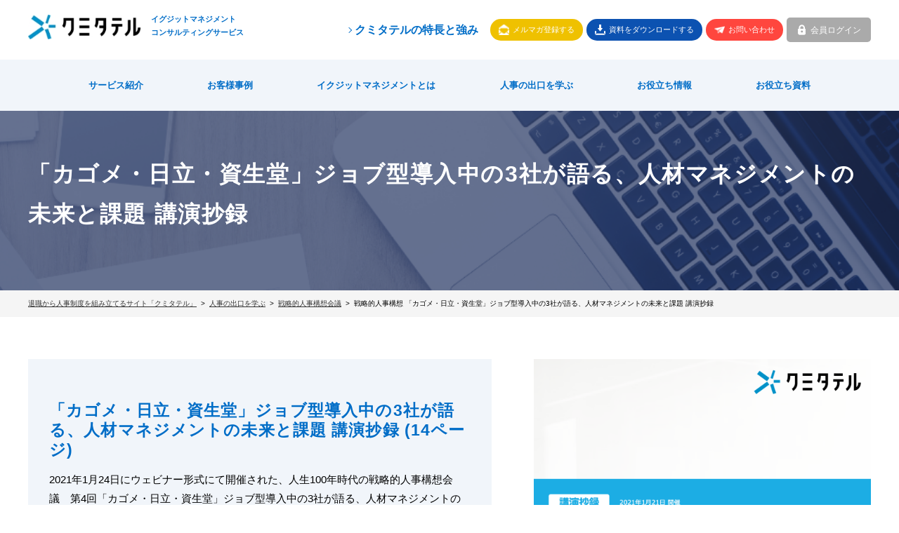

--- FILE ---
content_type: text/html; charset=UTF-8
request_url: https://kumitateru.jp/learn/hr-meeting/wp_kosokaigi0121.html
body_size: 22907
content:
<!DOCTYPE html>
<html lang="ja">
<head>
<meta charset="UTF-8">
<meta name="viewport" content="width=device-width, initial-scale=1, maximum-scale=1, minimum-scale=1">
<title>戦略的人事構想 「カゴメ・日立・資生堂」ジョブ型導入中の3社が語る、人材マネジメントの未来と課題 講演抄録｜退職金・企業年金制度の設計・現状分析をサポート「クミタテル」</title>
<meta name="keywords" content="戦略的人事構想 「カゴメ・日立・資生堂」ジョブ型導入中の3社が語る、人材マネジメントの未来と課題 講演抄録,退職金 制度,年金 制度,シニア 人材,イグジットマネジメント,高齢者 雇用,コンサルティング,人事" />
<meta name="description" content="2021年1月24日にウェビナー形式にて開催された、人生100年時代の戦略的人事構想会議　第4回「カゴメ・日立・資生堂」ジョブ型導入中の3社が語る、人材マネジメントの未来と課題」シンポジウムの講演抄録です。" />

<link rel="stylesheet" href="//use.fontawesome.com/releases/v5.1.0/css/all.css" integrity="sha384-lKuwvrZot6UHsBSfcMvOkWwlCMgc0TaWr+30HWe3a4ltaBwTZhyTEggF5tJv8tbt" crossorigin="anonymous">
<link href="//use.fontawesome.com/releases/v5.0.6/css/all.css" rel="stylesheet">
<link href="//maxcdn.bootstrapcdn.com/font-awesome/4.7.0/css/font-awesome.min.css" rel="stylesheet"><!--アイコンフォント-->
<link rel="stylesheet" href="/dcms_media/css/base.css" />
<link rel="stylesheet" href="/dcms_media/css/layout.css" />
<link rel="stylesheet" href="/dcms_media/css/module.css" />
<link rel="stylesheet" href="/dcms_media/css/common.css" /><!--全ページ共通ー-->
<link rel="stylesheet" href="/dcms_media/css/slick.css" /><!--スライド・カルーセルー-->
<!--
<link rel="stylesheet" href="/dcms_media/css/jquery.flexslider.css" />
-->
<link rel="stylesheet" href="/dcms_media/css/perfect-scrollbar.css"><!--スクロールバー-->
<link rel="stylesheet" href="/dcms_media/css/template_c2.css" /><!--テンプレオリジナル-->
<link rel="stylesheet" href="/dcms_media/css/color.css" />
<link rel="stylesheet" href="/dcms_media/css/new.css" />
<link rel="stylesheet" href="/dcms_media/css/common_new.css" />
<link rel="stylesheet" href="/dcms_media/css/contact_footer_sub.css" /><!--下層ページ専用共通お問い合わせフッター-->
<!-- <link rel="stylesheet" href="/dcms_media/css/template_c3.css" />テンプレオリジナル -->
<link rel="stylesheet" href="/dcms_media/css/color_c3.css" />
<link rel="stylesheet" href="/dcms_media/css/lightbox.css" /><!--ライトボックスー-->

<link rel="stylesheet" href="/dcms_media/css/original.css" />

<script src="/dcms_media/js/jquery-1.11.1.min.js"></script>
<script src="/dcms_media/js/current.js"></script>
<script src="/dcms_media/js/scrolltopcontrol.js"></script><!--ページトップ-->
<script src="/dcms_media/js/slick.min.js"></script><!--スライダー-->
<script src="/dcms_media/js/perfect-scrollbar.jquery.js"></script><!--スクロールバー-->
<script src="/dcms_media/js/jquery.colorbox-min.js"></script><!--ライトボックス-->


<script>
var lh = "";
	lh = location.href;
	if (lh.match(/dcmsadm/)){
	} else {
document.write('<link rel="stylesheet" href="/dcms_media/css/publicside.css" />');

$(document).ready(function(){
	// pagetitle 入れ替え
	$('#pagetitle').insertBefore('#locator_template_c2');
	// ライトボックス
　　  $(".colorbox_g").colorbox({
		maxWidth:"90%",
		maxHeight:"90%",
		rel: "group"
	});
	//biggerlink
	$('.dlb_box4-4_area .col').biggerlink();
	$('.dlb_box3-6_area .col').biggerlink();
	$('.biglink').biggerlink();
	$('.bl').biggerlink();
	//matchHeight
	$('.matchH').matchHeight();
	$('.matchH2').matchHeight();
	$('.mh').matchHeight();
	//flow
	$(".dlb-flow_mheight").matchHeight();
	//header search
	$("header.template_c2 .search_btn").on("click", function() {
		var windowWidth = window.innerWidth;
		$("header.template_c2 .search_area").slideToggle();
		$("header.template_c2 .search_btn").toggleClass("active");
	});
	//header gnavi
	$("header.template_c2 .gnavi_btn_sp").on("click", function() {
		var windowWidth = window.innerWidth;
		$("header.template_c2 .gnavi_area").slideToggle();
		$("header.template_c2 .gnavi_btn_sp").toggleClass("active");
	});
	var $win = $(window);
	$win.on('load resize',function(){
		var windowWidth = window.innerWidth;
		if(windowWidth <= 690){
			$('header.template_c2 .gnavi_area').insertAfter('#header_area');
		}
	});
	//Scrollbar
	$('.rss_f_in').perfectScrollbar();
	// var $win = $(window);
	// $win.on('load resize',function(){
	// 	var windowWidth = window.innerWidth;
	// 	if(windowWidth >= 980){
	// 		//contents_right
	// 		var lhc2 = $('#locator_template_c22').outerHeight();
	// 		var ptc2 = $('#pagetitle').outerHeight();
	// 		var crmt = lhc2 + ptc2
	// 		$('#contents_right').css('margin-top',crmt + 'px');
	// 	}
	// });
	var $win = $(window);
	$win.on('load resize',function(){
		var windowWidth = window.innerWidth;
		if(windowWidth <= 980){
			$("#subnav.sb_col2_accordion .sp_btn").on("click", function() {
				var windowWidth = window.innerWidth;
				$("#subnav.sb_col2_accordion #subnav_list").slideToggle();
				$("#subnav.sb_col2_accordion .sp_btn").toggleClass("active");
			});
		}
	});
	//ページ内リンク用スクロール
	$('a[href^=#]').click(function() {
		var speed = 300; // ミリ秒
		var href= $(this).attr("href");
		var target = $(href == "#" || href == "" ? 'html' : href);
		var position = target.offset().top;
		$('body,html').animate({scrollTop:position}, speed, 'swing');
		return false;
	});
	
 });



$(window).ready(function(){
    var $winWindth = $(window).width();
    if($winWindth>690){
    $(window).scroll(function() {
    var $scrollTop = $(window).scrollTop();
    $scrollTop = $scrollTop.toFixed();
    if($scrollTop>70){
            $('.headerInn').addClass('is-active-header');
            $('.gnavi_area').addClass('is-active-gnavi_area');
            $('#top_mainimage').addClass('is-active-main');
            
    }if($scrollTop==0){
            $('.headerInn').removeClass('is-active-header');
            $('.gnavi_area').removeClass('is-active-gnavi_area');
            $('#top_mainimage').removeClass('is-active-main');
    }
    });
    }
    });
}
</script>
<link href="/dcms_blocks/common/css/common.css" rel="stylesheet" type="text/css" />
<script type="text/javascript" src="/dcms_blocks/common/js/common.js"></script>
<link rel="stylesheet" href="/dcms_media/css/color_blockdl.css" />
<script defer src="https://trace.bluemonkey.jp/trace.js"></script>


<!-- Google Tag Manager -->
<script>(function(w,d,s,l,i){w[l]=w[l]||[];w[l].push({'gtm.start':
new Date().getTime(),event:'gtm.js'});var f=d.getElementsByTagName(s)[0],
j=d.createElement(s),dl=l!='dataLayer'?'&l='+l:'';j.async=true;j.src=
'https://www.googletagmanager.com/gtm.js?id='+i+dl;f.parentNode.insertBefore(j,f);
})(window,document,'script','dataLayer','GTM-K2G97JF');</script>
<!-- End Google Tag Manager -->
<!-- Google Tag Manager (noscript) -->
<noscript><iframe src="https://www.googletagmanager.com/ns.html?id=GTM-K2G97JF"
height="0" width="0" style="display:none;visibility:hidden"></iframe></noscript>
<!-- End Google Tag Manager (noscript) -->

<script id="_bownow_ts">
var _bownow_ts = document.createElement('script');
_bownow_ts.charset = 'utf-8';
_bownow_ts.src = 'https://contents.bownow.jp/js/UTC_9321553ce8efc37a2c05/trace.js';
document.getElementsByTagName('head')[0].appendChild(_bownow_ts);
</script>

<meta name="google-site-verification" content="qaszyZPsh4QhrTcGb8G_bDjRMH30K1MZ3DBj-Yc3ASw" />


<!-- User Heat Tag -->
<script type="text/javascript">
(function(add, cla){window['UserHeatTag']=cla;window[cla]=window[cla]||function(){(window[cla].q=window[cla].q||[]).push(arguments)},window[cla].l=1*new Date();var ul=document.createElement('script');var tag = document.getElementsByTagName('script')[0];ul.async=1;ul.src=add;tag.parentNode.insertBefore(ul,tag);})('//uh.nakanohito.jp/uhj2/uh.js', '_uhtracker');_uhtracker({id:'uhX5GH04gS'});
</script>
<!-- End User Heat Tag -->
</head>

<body id="common" class="page_wp_kosokaigi0121">
	<header class="template_c2" role="presentation">
<div class="headerInn">
<div id="header_logo"><a href="/"><img src="/dcms_media/image/common/logo.jpg" alt="退職から人事制度を組み立てるサイト「クミタテル」" /></a></div>
<div class="header_text">イグジットマネジメント<br />コンサルティングサービス</div>
<ul class="cvbtn">
<li class="txtlink"><a style="color: #006dc7 !important; font-size: 105%; font-weight: 600;" href="/feature.html">クミタテルの特長と強み</a></li>
<li class="mailmag"><a href="/mailmagazine.html">メルマガ登録する</a></li>
<li class="dl"><a href="/document-download/basic_3docs.html">資料をダウンロードする</a></li>
<li class="contact"><a href="/inquiry-form.html">お問い合わせ</a></li>
<li class="sign_in"><a href="/users/sign_in.html">会員ログイン</a></li>
</ul>
</div>
<div class="gnavi_btn_sp">
<div class="gnavi_btn_sp_in"><span class="dmy"><!--btn--></span> <span class="dmy"><!--btn--></span> <span class="dmy"><!--btn--></span></div>
</div>
<div class="gnavi_area"><nav>
<ul id="megamenu">
<li class="mm"><a href="/service.html" target="_self">サービス紹介</a>
<ul class="mm_inn">
<li><a href="/service/hr-consulting.html">定年延長・再雇用制度<br class="pc_only" />コンサルティング</a></li>
<li><a href="/service/hr-review360.html">人事・組織強化<br class="pc_only" />ソリューション<br class="pc_only" />「HRレビュー360」</a></li>
<li><a href="/service/retention-plas.html">離職防止支援ソリューション<br class="pc_only" />「リテンション・プラス」</a></li>
<li><a href="/service/consulting.html">退職金・年金制度<br class="pc_only" />コンサルティング</a></li>
<li><a href="/service/youdec.html">企業向け確定拠出年金<br class="pc_only" />導入支援サービス</a></li>
<li><a href="/service/omusubi.html">確定拠出年金運営管理支援サービス「お結び」</a></li>
<li><a href="/service/pension-analysis.html">退職金・企業年金の<br class="pc_only" />現状診断サービス</a></li>
<li><a href="/service/re-training.html">研修サービス「リトレ」</a></li>
</ul>
</li>
<li><a href="/cases" target="_self">お客様事例</a></li>
<li class="mm"><a href="/learn/about.html">イクジットマネジメントとは</a>
<ul class="mm_inn">
<li><a href="/learn/about/importance.html">イグジットマネジメントの重要性</a></li>
<li><a href="/learn/about/direction.html">イグジットマネジメントの方向性</a></li>
<li><a href="/learn/about/relationship.html">イグジットマネジメントと退職金の関係</a></li>
<li><a href="/learn/about/exit.html">出口から逆算して考える</a></li>
</ul>
</li>
<li class="mm"><a href="/learn.html" target="_self">人事の出口を学ぶ</a>
<ul class="mm_inn">
<li><a href="/learn/severance-pay.html">退職金とは</a></li>
<li><a href="/learn/history.html">退職金の歴史から学ぶ</a></li>
<li><a href="/learn/elder-employment.html">高年齢者雇用を学ぶ</a></li>
<li><a href="/learn/dc_about.html">企業型確定拠出年金とは</a></li>
<li><a href="/learn/separation-and-integration.html">退職金・年金の統合</a></li>
<li><a href="/learn/hr-meeting.html">戦略的人事構想会議</a></li>
</ul>
</li>
<li class="mm"><a href="/media">お役立ち情報</a>
<ul class="mm_inn">
<li><a href="/media">メディア</a></li>
<li><a href="/media/tag/news">ニュースまとめ読み</a></li>
<li><a href="/media/series">連載記事</a></li>
<li><a href="/seminar">セミナー</a></li>
</ul>
</li>
<li><a href="/document-download.html" target="_self">お役立ち資料</a></li>
<li class="cvbtn mailmag"><a href="/mailmagazine.html">メルマガ登録する</a></li>
<li class="cvbtn dl"><a href="document-download/basic_3docs.html">資料をダウンロードする</a></li>
<li class="cvbtn contact"><a href="/inquiry-form.html">お問い合わせ</a></li>
</ul>
</nav></div>
</header>

	<div id="locator_template_c2">
		<ol class="inner" itemscope itemtype="http://schema.org/BreadcrumbList"><li itemprop="itemListElement" itemscope itemtype="http://schema.org/ListItem"><a href="https://kumitateru.jp/index.html" itemprop="item"><span itemprop="name">退職から人事制度を組み立てるサイト「クミタテル」</span></a></li><li itemprop="itemListElement" itemscope itemtype="http://schema.org/ListItem"><a href="https://kumitateru.jp/learn.html" itemprop="item"><span itemprop="name">人事の出口を学ぶ</span></a></li><li itemprop="itemListElement" itemscope itemtype="http://schema.org/ListItem"><a href="https://kumitateru.jp/learn/hr-meeting.html" itemprop="item"><span itemprop="name">戦略的人事構想会議</span></a></li><li itemprop="itemListElement" itemscope itemtype="http://schema.org/ListItem">戦略的人事構想 「カゴメ・日立・資生堂」ジョブ型導入中の3社が語る、人材マネジメントの未来と課題 講演抄録</li></ol>
	</div>
	<main>
		
		<!-- ブロック貼り付けエリア -->
		<div id="dcms_layoutPageBlockPasteArea">
		<!-- ブロック -->
		<div id="dcms_layoutPageBlock">
		<div id="pagetitle" class="template_c2" style="background-image: url('/dcms_media/image/pagetitle_service01.jpg');">
<div class="pagetitle_bg"><!--黒透過--></div>
<div class="pagetitle_block">
<h1 class="pagetitle inner cw_01">「カゴメ・日立・資生堂」ジョブ型導入中の3社が語る、人材マネジメントの未来と課題 講演抄録</h1>
</div>
</div>
<section>
<div class="inner dlb_content-45 m80_pc m60_tablet m40_sp" style="margin-top: 60px;">
<div>
<div class="dlb_c45_box clearfix">
<div class="dlb_c45_txt" style="padding: 30px; background-color: #f1f5fa;">
<h2 class="dlb_box2-8_title" style="line-height: 28px; color: #006dc7; padding-top: 30px; padding-bottom: 14px;">「カゴメ・日立・資生堂」ジョブ型導入中の3社が語る、人材マネジメントの未来と課題 講演抄録 (14ページ)</h2>
<p>2021年1月24日にウェビナー形式にて開催された、人生100年時代の戦略的人事構想会議　第4回「カゴメ・日立・資生堂」ジョブ型導入中の3社が語る、人材マネジメントの未来と課題」シンポジウムの講演抄録です。</p>
<div class="inner m40_pc m40_tablet m30_sp" style="margin-top: 30px;">
<p><strong>イントロダクション</strong><br /><br /> クミタテル株式会社 代表取締役社長　向井 洋平<br /><br /> <strong>講演者</strong><br /><br /> ①株式会社日立製作所 人財統括本部シニアエバンジェリスト　髙本 真樹 氏<br /> ②株式会社資生堂 組織変革プロジェクトリーダー　田中 順太郎 氏 <br /> ③カゴメ株式会社 常務執行役員ＣＨＯ(最高人事責任者)　有沢 正人 氏<br /> ④法政大学 名誉教授　諏訪 康雄 氏<br /><br /> <strong>パネルディスカッション</strong><br /><br /> ■コーディネーター<br /> 株式会社ライフワークス 事業企画部長　野村 圭司<br /><br /> ■パネリスト<br /> 株式会社日立製作所　髙本 真樹 氏<br /> 株式会社資生堂　田中 順太郎 氏<br /> カゴメ株式会社　有沢 正人 氏<br /> 法政大学　諏訪 康雄 氏</p>
</div>
<div class="dlb_btn" style="margin-top: 20px;"><a href="https://contents.bownow.jp/files/index/sid_825bff61eda87a523cd0">ダウンロードはこちら</a></div>
</div>
<figure class="dlb_c45_img img"><img src="/dcms_media/image/wp_kosokaigi0121-sample.png" alt="「カゴメ・日立・資生堂」ジョブ型導入中の3社が語る、人材マネジメントの未来と課題 講演抄録" width="480" /></figure>
</div>
</div>
</div>
</section>

		</div>
		<!-- // ブロック -->
		</div>
		<!-- // ブロック貼り付けエリア -->
		
	</main>
		<div id="subnav" class="template_c3_one"><div class="inner"><div id="subnav_title">
<a href="https://kumitateru.jp/learn.html" title="人事の出口を学ぶ">人事の出口を学ぶ</a>
</div>
<ul id="subnav_list">
  <li>
    <a href="https://kumitateru.jp/learn/severance-pay.html" title="退職金とは">退職金とは</a>
  </li>
  <li>
    <a href="https://kumitateru.jp/learn/history.html" title="退職金の歴史から学ぶ">退職金の歴史から学ぶ</a>
  </li>
  <li>
    <a href="https://kumitateru.jp/learn/elder-employment.html" title="高年齢者雇用を学ぶ">高年齢者雇用を学ぶ</a>
  </li>
  <li>
    <a href="https://kumitateru.jp/learn/dc_about.html" title="企業型確定拠出年金とは">企業型確定拠出年金とは</a>
  </li>
  <li>
    <a href="https://kumitateru.jp/learn/separation-and-integration.html" title="M&A、企業再編に伴う退職金・年金の統合プロセス">M&A、企業再編に伴う退職金・年金の統合プロセス</a>
  </li>
  <li class="current">
    <a href="https://kumitateru.jp/learn/hr-meeting.html" title="戦略的人事構想会議">戦略的人事構想会議</a>
  </li>
</ul></div>
</div>



	<section class="footercv">
<div class="inner">
<div class="c3_title template_c3">
<h2 class="c3_title">お問い合わせ</h2>
<p class="c3_txt">資料ダウンロードやメルマガ登録、お問い合わせは、 各フォームよりご連絡ください。</p>
</div>
<!--
<div class="tel_area">
<p class="cta_title_sub">お電話からのお問い合わせはこちら</p>
<div class="inn_">
<p class="cta_tel_mun">03-5501-3798</p>
<p class="cta_tel_mun_sp"><a href="tel:0355013798">03-5501-3798</a></p>
</div>
</div>
-->
<div class="col3_m_321">
<div class="col">
<p class="cta_title_sub">メールマガジン登録</p>
<div class="cta_box">
<p class="matchH">イグジットマネジメントについての最新情報やお役立ち情報、対談記事などの情報を配信しているメールマガジンの登録を行えます。</p>
<p class="cta_btn btn_bg_01"><a href="/mailmagazine.html"><span class="txt">メルマガ登録する</span></a></p>
</div>
</div>
<div class="col">
<p class="cta_title_sub">クミタテル資料の一括ダウンロード</p>
<div class="cta_box">
<p class="matchH">クミタテルの会社情報および人事制度の課題を解決する各種コンサルティングサービスの詳細な資料を無料で入手いただけます。</p>
<p class="cta_btn btn_bg_02"><a href="/document-download/basic_3docs.html"><span class="txt">資料をダウンロードする</span></a></p>
</div>
</div>
<div class="col">
<p class="cta_title_sub">お問い合わせはこちら</p>
<div class="cta_box">
<p class="matchH">サービス内容に関するご相談・ご質問やサイト利用にあたってのご不明点などは、こちらよりお問い合わせください。</p>
<p class="cta_btn btn_bg_03"><a href="/inquiry-form.html"><span class="txt">問い合わせる</span></a></p>
</div>
</div>
</div>
</div>
</section><footer class="template_c2" role="presentation">
<div id="footer_nav">
<div class="footer_nav_block inner">
<div class="fnav_unit">
<div class="fnav_unit_one">
<p class="fnav_title"><a href="/service.html">サービス紹介</a></p>
<ul class="fnav_list">
<li><a href="/service/hr-consulting.html">定年延長・再雇用制度コンサルティング</a></li>
<li><a href="/service/retention-plas.html">離職防止支援「リテンション・プラス」</a></li>
<li><a href="/service/hr-review360.html">人事・組織強化「HRレビュー360」</a></li>
<li><a href="/service/consulting.html">退職金・年金制度コンサルティング</a></li>
<li><a href="/service/youdec.html">企業向け確定拠出年金導入支援サービス</a></li>
<li><a href="/service/omusubi.html">確定拠出年金運営管理支援サービス「お結び」</a></li>
<li><a href="/service/pension-analysis.html">退職金・企業年金の現状診断サービス</a></li>
<li><a href="/service/re-training.html">研修サービス「リトレ」</a></li>
</ul>
</div>
</div>
<div class="fnav_unit">
<div class="fnav_unit_one">
<p class="fnav_title"><a href="/learn.html">人事の出口を学ぶ</a></p>
<ul class="fnav_list">
<li><a href="/learn/about.html">イグジットマネジメントとは</a></li>
<li><a href="/learn/severance-pay.html">退職金とは</a></li>
<li><a href="/learn/history.html">退職金の歴史から学ぶ</a></li>
<li><a href="/learn/elder-employment.html">高年齢者雇用を学ぶ</a></li>
<li><a href="/learn/dc_about.html">企業型確定拠出年金とは</a></li>
<li><a href="/learn/separation-and-integration.html">退職金・年金の統合</a></li>
<li><a href="/learn/hr-meeting.html">戦略的人事構想会議</a></li>
</ul>
</div>
</div>
<div class="fnav_unit">
<div class="fnav_unit_one">
<p class="fnav_title"><a href="/feature.html">クミタテルの特長と強み</a></p>
<p class="fnav_title"><a href="/cases.html">お客様事例</a></p>
<p class="fnav_title"><a href="/flow.html">サービスの流れ</a></p>
<p class="fnav_title"><a href="/faq.html">よくある質問</a></p>
<p class="fnav_title"><a href="/media">お役立ち情報</a></p>
<p class="fnav_title"><a href="/seminar">セミナー</a></p>
</div>
</div>
<div class="fnav_unit">
<div class="fnav_unit_one">
<p class="fnav_title"><a href="/news.html">お知らせ</a></p>
<p class="fnav_title"><a href="/inquiry-form.html">お問い合わせ</a></p>
<p class="fnav_title"><a href="/consul-form.html">無料相談</a></p>
<p class="fnav_title"><a href="/outline.html">会社情報</a></p>
<p class="fnav_title"><a href="https://www.wantedly.com/companies/kumitateru" rel="noopener" target="_blank">採用情報</a></p>
</div>
</div>
</div>
</div>
<div id="footer_info">
<div class="inner">
<div class="footer_info_navi"><a href="/privacy.html">個人情報保護方針</a><a href="/sitemap.html">サイトマップ</a></div>
<small>©2021-2025 Kumitateru Co., Ltd.</small></div>
</div>
</footer>

	</body>
	<!-- Corporate Ver 02 (creation month 2018.05)-->
	<!-- installation date 2018.10.02 -->
</html>

--- FILE ---
content_type: text/css
request_url: https://kumitateru.jp/dcms_media/css/base.css
body_size: 10684
content:
/****************************************************************/
/* reset normalize HTML5 Boilerplate */
/****************************************************************/
/*! normalize.css v3.0.2 | MIT License | git.io/normalize */html{font-family:sans-serif;-ms-text-size-adjust:100%;-webkit-text-size-adjust:100%}body{margin:0}article,aside,details,figcaption,figure,footer,header,hgroup,main,menu,nav,section,summary{display:block}audio,canvas,progress,video{display:inline-block;vertical-align:baseline}audio:not([controls]){display:none;height:0}[hidden],template{display:none}a{background-color:transparent}a:active,a:hover{outline:0}abbr[title]{border-bottom:1px dotted}b,strong{font-weight:700}dfn{font-style:italic}h1{font-size:2em;margin:.67em 0}mark{background:#ff0;color:#000}small{font-size:80%}sub,sup{font-size:75%;line-height:0;position:relative;vertical-align:baseline}sup{top:-.5em}sub{bottom:-.25em}img{border:0}svg:not(:root){overflow:hidden}figure{margin:1em 40px}hr{-moz-box-sizing:content-box;box-sizing:content-box;height:0}pre{overflow:auto}code,kbd,pre,samp{font-family:monospace;font-size:1em}button,input,optgroup,select,textarea{color:inherit;font:inherit;margin:0}button{overflow:visible}button,select{text-transform:none}button,html input[type="button"],input[type=reset],input[type=submit]{-webkit-appearance:button;cursor:pointer}button[disabled],html input[disabled]{cursor:default}button::-moz-focus-inner,input::-moz-focus-inner{border:0;padding:0}input{line-height:normal}input[type=checkbox],input[type=radio]{box-sizing:border-box;padding:0}input[type="number"]::-webkit-inner-spin-button,input[type="number"]::-webkit-outer-spin-button{height:auto}input[type=search]{-webkit-appearance:textfield;-moz-box-sizing:content-box;-webkit-box-sizing:content-box;box-sizing:content-box}input[type="search"]::-webkit-search-cancel-button,input[type="search"]::-webkit-search-decoration{-webkit-appearance:none}fieldset{border:1px solid silver;margin:0 2px;padding:.35em .625em .75em}legend{border:0;padding:0}textarea{overflow:auto}optgroup{font-weight:700}table{border-collapse:collapse;border-spacing:0}td,th{padding:0}
/*!  HTML5 Boilerplate
 * Source: https://github.com/h5bp/html5-boilerplate/blob/master/src/css/main.css */@media print{*,:after,:before{background:transparent!important;color:#000!important;box-shadow:none!important;text-shadow:none!important}a,a:visited{text-decoration:underline}a[href]:after{content:" (" attr(href) ")"}abbr[title]:after{content:" (" attr(title) ")"}a[href^="#"]:after,a[href^="javascript:"]:after{content:""}blockquote,pre{border:1px solid #999;page-break-inside:avoid}thead{display:table-header-group}img,tr{page-break-inside:avoid}img{max-width:100%!important}h2,h3,p{orphans:3;widows:3}h2,h3{page-break-after:avoid}select{background:#fff!important}.navbar{display:none}.btn>.caret,.dropup>.btn>.caret{border-top-color:#000!important}.label{border:1px solid #000}.table{border-collapse:collapse!important}.table td,.table th{background-color:#fff!important}.table-bordered td,.table-bordered th{border:1px solid #ddd!important}}

ul,ol,dd,dl,dt,p{
	padding-left: 0;
	margin: 0;
}
*{
	box-sizing: border-box;
	-webkit-box-sizing: border-box;
	-moz-box-sizing: border-box;
	-ms-box-sizing: border-box;
	-o-box-sizing: border-box;
}
figure{margin: 0;}

@-ms-viewport
{
    width: auto;
    initial-scale: 1;
}
@viewport
{
    width: device-width;
    initial-scale: 1;
}

/****************************************************************/
/* base */
/****************************************************************/
h1,h2,h3,h4,h5,h6{margin: auto;}
.t-default h1, .t-default h2, .t-default h3, .t-default h4, .t-default h5, .t-default h6,
.t-default .h1, .t-default .h2, .t-default .h3, .t-default .h4, .t-default .h5, .t-default .h6{font-weight: bold;margin: auto;}
.t-default .row{margin-right: auto;margin-left: auto;}
.t-default .col-xs-1, .t-default .col-sm-1, .t-default .col-md-1, .t-default .col-lg-1, .t-default .col-xs-2, .t-default .col-sm-2, .t-default .col-md-2, .t-default .col-lg-2,
.t-default .col-xs-3, .t-default .col-sm-3, .t-default .col-md-3, .t-default .col-lg-3, .t-default .col-xs-4, .t-default .col-sm-4, .t-default .col-md-4, .t-default .col-lg-4,
.t-default .col-xs-5, .t-default .col-sm-5, .t-default .col-md-5, .t-default .col-lg-5, .t-default .col-xs-6, .t-default .col-sm-6, .t-default .col-md-6, .t-default .col-lg-6,
.t-default .col-xs-7, .t-default .col-sm-7, .t-default .col-md-7, .t-default .col-lg-7, .t-default .col-xs-8, .t-default .col-sm-8, .t-default .col-md-8, .t-default .col-lg-8,
.t-default .col-xs-9, .t-default .col-sm-9, .t-default .col-md-9, .t-default .col-lg-9, .t-default .col-xs-10, .t-default .col-sm-10, .t-default .col-md-10, .t-default .col-lg-10,
.t-default .col-xs-11, .t-default .col-sm-11, .t-default .col-md-11, .t-default .col-lg-11, .t-default .col-xs-12, .t-default .col-sm-12, .t-default .col-md-12, .t-default .col-lg-12{
  padding: 0;
}

html,
:root{
	font-size: 62.5%;
}
html{
	font-family: sans-serif;
	-ms-text-size-adjust: 100%;
	-webkit-text-size-adjust: 100%;
	overflow: auto;
}
body{
	font-family: 'YuGothic', 'Yu Gothic','游ゴシック','ヒラギノ角ゴ Pro W3','Hiragino Kaku Gothic Pro','メイリオ','Meiryo',sans-serif;
    font-size: 15px;
    font-size: 1.5rem;
    font-weight: 500;
    line-height: 1.8;
    color: #000000;
    cursor: auto;
    overflow: hidden;
}
@media all and (-ms-high-contrast: none) {
	body{
		font-family: "メイリオ", Meiryo, sans-serif !important;
	}
}

@media only screen and (max-width: 979px) {
	body{
		font-size: 14px;
		font-size: 1.4rem;
		line-height: 1.6;
	}
	table{
		font-size: 14px;
		font-size: 1.4rem;
	}
}
@media only screen and (max-width: 690px) {
	body{
		font-size: 14px;
		font-size: 1.4rem;
		line-height: 1.6;
	}
}
a,.t-default a{
	-webkit-tap-highlight-color: rgba(0,0,0,0.3);
	margin: 0;
	padding: 0;
	color: #333;
	text-decoration: none;
	transition: all .2s ease 0s;
}
a:hover,.t-default a:hover{
	text-decoration: underline;
	color: #333;
}
a:hover img,.t-default a:hover img{opacity: .8;}

.t-default .tglink a[target="_blank"]::after,
.tglink a[target="_blank"]::after{
	font-family: "Font Awesome 5 Free";
	content: "\f08e";
	padding-left: 8px;
	padding-right: 8px;
	display: inline-block;
}

hr{
	background: none;
	border: none;
	border-bottom: 1px solid #f5f5f5;
	margin: 0;
}
time{
	font-size: 11px;
	display: block;
}


/* title *************************************/
h1,h2,h3,h4,h5,h6{letter-spacing: 0.05em;}

/* IE *********/
@media all and (-ms-high-contrast: none){
	.img100 img,
	#contents img,
	.inner img,
	body.dcms_editor .img100 img,
	body.dcms_editor #contents img,
	body.dcms_editor .inner img{
		width: 100%; !important /* IE10以上 */
	}
}
sup,
sub {
    height: 0;
    line-height: 1;
    vertical-align: baseline;
    _vertical-align: bottom;
    position: relative;
}
sup {bottom: 1ex;}
sub {top: .5ex;}


/****************************************************************
 img
****************************************************************/
body#tinymce img{
	max-width: 320px;
	width: 100%;
	height: auto;
}



/****************************************************************/
/* on off */
/****************************************************************/
.partition{
	padding: 24px;
	margin: 100px 0 40px;
	background: -webkit-gradient(linear, left top, right bottom, from(#F8F4ED), color-stop(0.25, #F8F4ED), color-stop(0.25, white), color-stop(0.5, white), color-stop(0.5, #F8F4ED), color-stop(0.75, #F8F4ED), color-stop(0.75, white), to(white));
	background: -moz-linear-gradient(-45deg, #F8F4ED 25%, white 25%, white 50%, #F8F4ED 50%, #F8F4ED 75%, white 75%, white);
	background: linear-gradient(-45deg, #F8F4ED 25%, white 25%, white 50%, #F8F4ED 50%, #F8F4ED 75%, white 75%, white);
	background-size: 4px 4px;
	text-align: center;
	font-weight: bold;
	font-size: 24px;
	color: #56B495;
}
.partition_s{
	padding: 8px 16px;
	margin: 16px auto 8px;
	background-color: #F8F4ED;
	display: inline-block;
	text-align: center;
	font-weight: bold;
	font-size: 20px;
	color: #56B495;
}
.partition_s + .in{display: inline-block;}

@media only screen and (max-width: 690px) {
	.partition_s + .in{display: block;}
}



/*-----------------------------------------------------------------*/
/* ページ内リンク処理 */
/*-----------------------------------------------------------------*/
/*.plink {
  padding-top: 65px;
  margin-top: -65px;
}*/

/*↓↓↓↓↓↓　header01を使うときは消す　↓↓↓↓↓↓*/
/*@media only screen and (max-width: 979px) {
  .plink {
		padding-top: 60px;
		margin-top: -60px;
    }
}*/
/*↑↑↑↑↑↑↑↑↑↑↑*/



/*@media all and (-ms-high-contrast: none){
  body#h_fixed #locator02, .locator02{margin-bottom: 0;}
  body#h_fixed #contents{padding-top: 60px;}
  .plink{padding-top: 120px;}
}*/



/* 印刷設定 */
@media print {
	a[href]:after {content: ""!important;}
	abbr[title]:after {content: ""!important;}
}

/******----table用---******/
.w5{width: 5%;}
.w10{width: 10%;}
.w15{width: 15%;}
.w20{width: 20%;}
.w25{width: 25%;}
.w30{width: 30%;}
.w35{width: 35%;}
.w40{width: 40%;}
.w45{width: 45%;}
.w50{width: 50%;}
.w55{width: 55%;}
.w60{width: 60%;}
.w65{width: 65%;}

blockquote {
	position: relative;
	padding: 12px 16px 12px 56px;
	box-sizing: border-box;
	font-style: italic;
	background: #f5f5f5;
	margin: 0 1em;
}
blockquote:before{
	display: inline-block;
	font-style: normal;
	font-variant: normal;
	text-rendering: auto;
	-webkit-font-smoothing: antialiased;
	font-weight: 900;
	font-family: "Font Awesome 5 Free";
	position: absolute;
	top: 12px;
	left: 15px;
	vertical-align: middle;
	content: "\f10d";
	color: #bbbbbb;
	font-size: 24px;
	line-height: 1;
}
blockquote p {
	padding: 0;
	margin: 10px 0;
	line-height: 1.7;
}
/*blockquote cite {
	display: block;
	text-align: right;
	font-size: 0.9em;
}*/
.bq02 blockquote {padding: 12px 48px 12px 56px;}
.bq02 blockquote:after{
	display: inline-block;
	font-style: normal;
	font-variant: normal;
	text-rendering: auto;
	-webkit-font-smoothing: antialiased;
	font-weight: 900;
	font-family: "Font Awesome 5 Free";
	position: absolute;
	bottom: 12px;
	right: 15px;
	vertical-align: middle;
	content: "\f10e";
	color: #bbbbbb;
	font-size: 24px;
	line-height: 1;
}
@media only screen and (max-width: 690px) {
	blockquote {margin: 0;padding: 12px 16px 12px 38px;}
	blockquote::before{font-size: 18px; left: 10px;}
	.bq02 blockquote::after{font-size: 18px; right: 10px;}
	.bq02 blockquote {padding: 12px 30px 12px 38px;}
}


.editor_on{
	display: none;
}
body#tinymce .editor_on{
	display: block;
}


--- FILE ---
content_type: text/css
request_url: https://kumitateru.jp/dcms_media/css/layout.css
body_size: 73229
content:
@charset "UTF-8";
/* ===================================================================
CSS information
 file name  :  layout.css
 style info :  全ページ共通 枠組みレイアウト生成用 cssの定義
=================================================================== */
/*------------------------------------------------

contents width

-------------------------------------------------*/
.inner {
  width: 94%;
  margin-right: auto;
  margin-left: auto;
  max-width: 1200px;
  padding: 0;
}

@media only screen and (max-width: 1119px) {
  .inner {
    padding: 0 24px;
  }
}

@media only screen and (max-width: 690px) {
  .inner {
    padding: 0 16px;
  }
}

.inner_m {
  width: 100%;
  margin-right: auto;
  margin-left: auto;
  max-width: 1120px;
  padding: 0 16px;
}

@media only screen and (max-width: 1119px) {
  .inner_m {
    padding: 0 24px;
  }
}

@media only screen and (max-width: 690px) {
  .inner_m {
    padding: 0 16px;
  }
}

.inner_s {
  width: 100%;
  margin-right: auto;
  margin-left: auto;
  max-width: 1024px;
}

@media only screen and (max-width: 1023px) {
  .inner_s {
    padding: 0 24px;
  }
}

@media only screen and (max-width: 690px) {
  .inner_s {
    padding: 0 16px;
  }
}

.inner_ss {
  width: 100%;
  margin-right: auto;
  margin-left: auto;
  max-width: 880px;
}

@media only screen and (max-width: 879px) {
  .inner_ss {
    padding: 0 16px;
  }
}

.col_bg .inner_ss {
  padding: 0;
}

#dcms_layoutPageBlockPasteArea,
#dcms_layoutPageBlock {
  width: 100%;
}

#container {
  overflow: hidden;
  padding-top: 0;
}

#contents_left {
  width: calc(100% - 240px - 24px);
}

#contents_right {
  width: 240px;
}

#contents {
  width: 100%;
  margin-right: auto;
  margin-left: auto;
  max-width: 1200px;
  padding: 0 16px;
}

@media only screen and (max-width: 1119px) {
  #contents {
    padding: 0 24px;
  }
}

@media only screen and (max-width: 690px) {
  #contents {
    padding: 0 16px;
  }
}

#contents_left {
  float: left;
  width: calc(100% - 240px - 40px);
}

#contents_right {
  float: right;
  width: 240px;
}

/*------------------------------------------------

form

-------------------------------------------------*/
body#template_form header.template_form {
  padding: 40px;
  border-bottom: 1px solid #e9e9e9;
  margin-bottom: 40px;
}

body#template_form header.template_form img {
  max-height: 40px;
  width: auto;
  height: auto;
  display: block;
  margin: auto;
}

body#template_form footer.template_form {
  text-align: center;
  padding: 40px;
  border-top: 3px solid #eeeeee;
  margin-top: 50px;
}

/*------------------------------------------------

template coraplate 3

-------------------------------------------------*/
#contents.template_c3 {
  width: 100%;
  margin-right: auto;
  margin-left: auto;
  max-width: 1200px;
  padding: 0 16px;
  width: 1200px;
  padding: 0;
}

@media only screen and (max-width: 1119px) {
  #contents.template_c3 {
    padding: 0 24px;
  }
}

@media only screen and (max-width: 690px) {
  #contents.template_c3 {
    padding: 0 16px;
  }
}

@media only screen and (max-width: 1219px) {
  #contents.template_c3 {
    width: 94vw;
    padding-right: 0;
    padding-left: 0;
  }
}

@media only screen and (max-width: 979px) {
  #contents.template_c3 #contents_right {
    margin-top: 30px;
  }
}

@media only screen and (max-width: 979px) {
  #contents_left {
    width: 100%;
  }
  #contents_right {
    width: 100%;
    margin-top: 40px;
  }
  /*#contents{width: 100%;margin-bottom: 40px;}
	#contents_left{
		float: none;
		width: 100%;
	}
	#contents_right{
		float: none;
		width: 100%;
		margin-top: 40px;
	}*/
}

@media only screen and (max-width: 690px) {
  /*#contents{width: 100%;margin-bottom: 30px;}
	#contents_right{margin-top: 30px;}*/
}

/*------------------------------------------------

float

-------------------------------------------------*/
.flt {
  float: left;
}

.flr {
  float: right;
}

@media only screen and (max-width: 690px) {
  .flt {
    float: none;
  }
  .flr {
    float: none;
  }
}

/*------------------------------------------------

ブロック（2個並び half）

-------------------------------------------------*/
/*.col2::after,.col2_m::after,.col2_ti::after,.col2_it::after {@include clearfix;}
.col2 .flt, .col2 .flr{ width: 50%;}
.col2_m .flt, .col2_m .flr{ width: 49%;}
.col2_ti .flt{width: calc(18.5% * 3 + 1.875% * 2);} .col2_ti .flr{width: calc(18.5% * 2 + 1.875%);}
.col2_it .flt{width: calc(18.5% * 2 + 1.875%);} .col2_it .flr{ width: calc(18.5% * 3 + 1.875% * 2);}*/
/* old -------------*/
.col2,
.col2_sp2,
.col2_m,
.col2_m_sp2 {
  display: -webkit-box;
  display: -ms-flexbox;
  display: flex;
  -ms-flex-wrap: wrap;
  flex-wrap: wrap;
}

.col2_m .col,
.col2_m_sp2 .col {
  width: calc(50% - 12px);
  margin-left: 24px;
  margin-bottom: 24px;
}

.col2_m .col:nth-child(2n + 1),
.col2_m_sp2 .col:nth-child(2n + 1) {
  margin-left: 0;
}

.col2 .col,
.col2_sp2 .col {
  width: calc(50% - 0.5px);
  margin-left: 1px;
  margin-bottom: 1px;
}

.col2 .col:nth-child(2n + 1),
.col2_sp2 .col:nth-child(2n + 1) {
  margin-left: 0;
}

@media only screen and (max-width: 690px) {
  .col2_m_sp2 .col {
    width: calc(50% - 8px);
    margin-left: 16px;
  }
  .col2_m_sp2 .col:nth-child(2n + 1) {
    margin-left: 0;
  }
  .col2 .col, .col2_m .col {
    width: 100%;
    margin-left: auto;
  }
}

/* new -------------*/
.col2_m_222,
.col2_m_221,
.col2_m_212,
.col2_m_211,
.col2_222,
.col2_221,
.col2_212,
.col2_211 {
  display: -webkit-box;
  display: -ms-flexbox;
  display: flex;
  -ms-flex-wrap: wrap;
  flex-wrap: wrap;
  -webkit-box-pack: center;
  -ms-flex-pack: center;
  justify-content: center;
  /*真ん中寄せは案件による*/
}

.col2_m_222 .col,
.col2_m_221 .col,
.col2_m_212 .col,
.col2_m_211 .col {
  width: calc(50% - 12px);
  margin-left: 24px;
  margin-bottom: 32px;
}

.col2_m_222 .col:nth-child(2n + 1),
.col2_m_221 .col:nth-child(2n + 1),
.col2_m_212 .col:nth-child(2n + 1),
.col2_m_211 .col:nth-child(2n + 1) {
  margin-left: 0;
}

.col2_222 .col,
.col2_221 .col,
.col2_212 .col,
.col2_211 .col {
  width: calc(50% - 0.5px);
  margin-left: 1px;
  margin-bottom: 1px;
}

.col2_222 .col:nth-child(2n + 1),
.col2_221 .col:nth-child(2n + 1),
.col2_212 .col:nth-child(2n + 1),
.col2_211 .col:nth-child(2n + 1) {
  margin-left: 0;
}

@media only screen and (max-width: 979px) {
  .col2_m_212 .col,
  .col2_m_211 .col,
  .col2_212 .col,
  .col2_211 .col {
    width: 100%;
    margin-left: 0;
  }
}

@media only screen and (max-width: 690px) {
  .col2_m_212 .col {
    width: calc(50% - 8px);
    margin-left: 16px;
    margin-bottom: 16px;
  }
  .col2_m_212 .col:nth-child(2n + 1) {
    margin-left: 0;
  }
  .col2_212 .col {
    width: calc(50% - 0.5px);
    margin-left: 1px;
    margin-bottom: 1px;
  }
  .col2_212 .col:nth-child(2n + 1) {
    margin-left: 0;
  }
  .col2_m_221 .col,
  .col2_221 .col {
    width: 100%;
    margin-left: 0;
  }
}

.col2_m_222 .col:last-child,
.col2_m_221 .col:last-child,
.col2_m_212 .col:last-child,
.col2_m_211 .col:last-child,
.col2_222 .col:last-child,
.col2_221 .col:last-child,
.col2_212 .col:last-child,
.col2_211 .col:last-child {
  margin-right: 0;
}

/*------------------------------------------------

ブロック（2個並び　unique 大小）

-------------------------------------------------*/
.col2_ti {
  display: -webkit-box;
  display: -ms-flexbox;
  display: flex;
  -ms-flex-wrap: wrap;
  flex-wrap: wrap;
}

.col2_ti .col_l {
  width: 67%;
}

.col2_ti .col_r {
  width: calc(100% - 24px - 67%);
  margin-left: 24px;
}

@media only screen and (max-width: 690px) {
  .col2_ti {
    margin-left: 0;
    margin-top: -8px;
  }
  .col2_ti .col_l, .col2_ti .col_r {
    width: 100%;
    margin: 8px 0;
  }
  .col2_ti.sp_reverse .col_l {
    -webkit-box-ordinal-group: 3;
    -ms-flex-order: 2;
    order: 2;
  }
  .col2_ti.sp_reverse .col_r {
    -webkit-box-ordinal-group: 2;
    -ms-flex-order: 1;
    order: 1;
  }
}

.col2_it {
  display: -webkit-box;
  display: -ms-flexbox;
  display: flex;
  -ms-flex-wrap: wrap;
  flex-wrap: wrap;
}

.col2_it .col_l {
  width: calc(100% - 24px - 67%);
  margin-right: 24px;
}

.col2_it .col_r {
  width: 67%;
}

.col2_it .col2_it {
  -webkit-box-orient: vertical;
  -webkit-box-direction: normal;
  -ms-flex-direction: column;
  flex-direction: column;
  margin-left: 0;
  margin-top: -8px;
}

.col2_it .col2_it .col_l, .col2_it .col2_it .col_r {
  width: 100%;
  margin: 8px 0;
}

.col2_it .col2_it.sp_reverse .col_l {
  -webkit-box-ordinal-group: 3;
  -ms-flex-order: 2;
  order: 2;
}

.col2_it .col2_it.sp_reverse .col_r {
  -webkit-box-ordinal-group: 2;
  -ms-flex-order: 1;
  order: 1;
}

.col2_it.img_l .col_l {
  width: calc(100% - 40px - 55%);
  margin-right: 40px;
}

.col2_it.img_l .col_r {
  width: 55%;
}

.col2_ti.img_l .col_l {
  width: 55%;
}

.col2_ti.img_l .col_r {
  width: calc(100% - 40px - 55%);
  margin-left: 40px;
}

.col2_it_istl {
  display: -webkit-box;
  display: -ms-flexbox;
  display: flex;
  -ms-flex-wrap: wrap;
  flex-wrap: wrap;
}

.col2_it_istl .col_l {
  width: 30%;
}

.col2_it_istl .col_r {
  width: calc(100% - 5% - 30%);
  margin-left: 5%;
}

@media only screen and (max-width: 690px) {
  .col2_it {
    margin-left: 0;
    margin-top: -8px;
  }
  .col2_it .col_l, .col2_it .col_r {
    width: 100%;
    margin: 8px 0;
  }
  .col2_it.sp_reverse .col_l {
    -webkit-box-ordinal-group: 3;
    -ms-flex-order: 2;
    order: 2;
  }
  .col2_it.sp_reverse .col_r {
    -webkit-box-ordinal-group: 2;
    -ms-flex-order: 1;
    order: 1;
  }
  .col2_it_istl .col_l {
    width: 35%;
  }
  .col2_it_istl .col_r {
    width: calc(100% - 5% - 35%);
  }
  .col2_it.img_l .col_l {
    width: 100%;
    margin-right: auto;
  }
  .col2_it.img_l .col_r {
    width: 100%;
  }
  .col2_ti.img_l .col_r {
    width: 100%;
    margin-left: auto;
  }
  .col2_ti.img_l .col_l {
    width: 100%;
  }
}

/*------------------------------------------------

ブロック（3個並び）

-------------------------------------------------*/
/* column 3 ************/
/*.col3::after,.col3_m::after {@include clearfix;}
.col3 .flt, .col3 .flr{ width: 33.33333%;}
.col3_m .flt, .col3_m .flr{ width: 32%;}.col3_m .flt{margin-right: 2%;}*/
/* old -------------*/
.col3,
.col3_sp2,
.col3_m,
.col3_m_sp2,
.col3_m_tab2sp1 {
  display: -webkit-box;
  display: -ms-flexbox;
  display: flex;
  -ms-flex-wrap: wrap;
  flex-wrap: wrap;
}

.col3_m .col,
.col3_m_sp2 .col,
.col3_m_tab2sp1 .col {
  width: calc(33.33333% - 16px);
  margin-left: 24px;
  margin-bottom: 24px;
}

.col3_m .col:nth-child(3n + 1),
.col3_m_sp2 .col:nth-child(3n + 1),
.col3_m_tab2sp1 .col:nth-child(3n + 1) {
  margin-left: 0;
}

.col3 .col,
.col3_sp2 .col {
  width: calc(33.33333% - 1px);
  margin-left: 1.5px;
  margin-bottom: 1px;
}

.col3 .col:nth-child(3n + 1),
.col3_sp2 .col:nth-child(3n + 1) {
  margin-left: 0;
}

@media only screen and (max-width: 979px) {
  .col3_m_sp2 .col,
  .col3_m_tab2sp1 .col {
    width: calc(50% - 12px);
    margin-left: 24px;
  }
  .col3_m_sp2 .col:nth-child(3n + 1),
  .col3_m_tab2sp1 .col:nth-child(3n + 1) {
    margin-left: 24px;
  }
  .col3_m_sp2 .col:nth-child(2n + 1),
  .col3_m_tab2sp1 .col:nth-child(2n + 1) {
    margin-left: 0;
  }
  .col3_sp2 .col {
    width: calc(50% - 1px);
    margin-left: 1px;
  }
  .col3_sp2 .col:nth-child(3n + 1) {
    margin-left: 1px;
  }
  .col3_sp2 .col:nth-child(2n + 1) {
    margin-left: 0;
  }
}

@media only screen and (max-width: 690px) {
  .col3_m .col, .col3 .col, .col3_m_tab2sp1 .col {
    width: 100%;
    margin-left: auto;
  }
  .col3_m_sp2 .col {
    width: calc(50% - 8px);
    margin-left: 16px;
  }
  .col3_m_sp2 .col:nth-child(3n + 1) {
    margin-left: 16px;
  }
  .col3_m_sp2 .col:nth-child(2n + 1) {
    margin-left: 0;
  }
  .col3_m_tab2sp1 .col:nth-child(3n + 1) {
    margin-left: 0;
  }
}

/* new -------------*/
.col3_m_333,
.col3_m_332,
.col3_m_331,
.col3_m_323,
.col3_m_322,
.col3_m_321,
.col3_m_313,
.col3_m_312,
.col3_m_311,
.col3_333,
.col3_332,
.col3_331,
.col3_323,
.col3_322,
.col3_321,
.col3_313,
.col3_312,
.col3_311 {
  display: -webkit-box;
  display: -ms-flexbox;
  display: flex;
  -ms-flex-wrap: wrap;
  flex-wrap: wrap;
  -webkit-box-pack: center;
  -ms-flex-pack: center;
  justify-content: center;
  /*真ん中寄せは案件による*/
}

.col3_m_333 .col,
.col3_m_332 .col,
.col3_m_331 .col,
.col3_m_323 .col,
.col3_m_322 .col,
.col3_m_321 .col,
.col3_m_313 .col,
.col3_m_312 .col,
.col3_m_311 .col {
  width: calc(33.33333% - 16px);
  margin-right: 24px;
  margin-bottom: 24px;
}

.col3_m_333 .col:nth-child(3n),
.col3_m_332 .col:nth-child(3n),
.col3_m_331 .col:nth-child(3n),
.col3_m_323 .col:nth-child(3n),
.col3_m_322 .col:nth-child(3n),
.col3_m_321 .col:nth-child(3n),
.col3_m_313 .col:nth-child(3n),
.col3_m_312 .col:nth-child(3n),
.col3_m_311 .col:nth-child(3n) {
  margin-right: 0;
}

.col3_333 .col,
.col3_332 .col,
.col3_331 .col,
.col3_323 .col,
.col3_322 .col,
.col3_321 .col,
.col3_313 .col,
.col3_312 .col,
.col3_311 .col {
  width: calc(33.33333% - 1px);
  margin-right: 1.5px;
  margin-bottom: 1px;
}

.col3_333 .col:nth-child(3n),
.col3_332 .col:nth-child(3n),
.col3_331 .col:nth-child(3n),
.col3_323 .col:nth-child(3n),
.col3_322 .col:nth-child(3n),
.col3_321 .col:nth-child(3n),
.col3_313 .col:nth-child(3n),
.col3_312 .col:nth-child(3n),
.col3_311 .col:nth-child(3n) {
  margin-right: 0;
}

@media only screen and (max-width: 979px) {
  .col3_m_323 .col,
  .col3_m_322 .col,
  .col3_m_321 .col {
    width: calc(50% - 12px);
    margin-right: 24px;
  }
  .col3_m_323 .col:nth-child(3n),
  .col3_m_322 .col:nth-child(3n),
  .col3_m_321 .col:nth-child(3n) {
    margin-right: 24px;
  }
  .col3_m_323 .col:nth-child(2n),
  .col3_m_322 .col:nth-child(2n),
  .col3_m_321 .col:nth-child(2n) {
    margin-right: 0;
  }
  .col3_323 .col,
  .col3_322 .col,
  .col3_321 .col {
    width: calc(50% - 1px);
    margin-right: 1px;
  }
  .col3_323 .col:nth-child(3n),
  .col3_322 .col:nth-child(3n),
  .col3_321 .col:nth-child(3n) {
    margin-right: 1px;
  }
  .col3_323 .col:nth-child(2n),
  .col3_322 .col:nth-child(2n),
  .col3_321 .col:nth-child(2n) {
    margin-right: 0;
  }
  .col3_m_313 .col,
  .col3_m_312 .col,
  .col3_m_311 .col,
  .col3_313 .col,
  .col3_312 .col,
  .col3_311 .col {
    width: 100%;
    margin-right: 0;
  }
  .col3_m_313 .col:nth-child(2n),
  .col3_m_312 .col:nth-child(2n),
  .col3_m_311 .col:nth-child(2n),
  .col3_313 .col:nth-child(2n),
  .col3_312 .col:nth-child(2n),
  .col3_311 .col:nth-child(2n) {
    margin-right: 0;
  }
}

@media only screen and (max-width: 690px) {
  .col3_m_333 .col,
  .col3_m_332 .col,
  .col3_m_331 .col,
  .col3_m_323 .col,
  .col3_m_322 .col,
  .col3_m_321 .col,
  .col3_m_313 .col,
  .col3_m_312 .col,
  .col3_m_311 .col {
    margin-bottom: 16px;
    margin-right: 16px;
  }
  .col3_m_333 .col,
  .col3_m_323 .col,
  .col3_m_313 .col {
    width: calc(33.333% - 11.3px);
    margin-right: 16px;
  }
  .col3_m_333 .col:nth-child(2n),
  .col3_m_323 .col:nth-child(2n),
  .col3_m_313 .col:nth-child(2n) {
    margin-right: 16px;
  }
  .col3_m_333 .col:nth-child(3n),
  .col3_m_323 .col:nth-child(3n),
  .col3_m_313 .col:nth-child(3n) {
    margin-right: 0;
  }
  .col3_m_333 .col:nth-child(6n),
  .col3_m_323 .col:nth-child(6n),
  .col3_m_313 .col:nth-child(6n) {
    margin-right: 0;
  }
  .col3_m_332 .col,
  .col3_m_322 .col,
  .col3_m_312 .col {
    width: calc(50% - 8px);
    margin-right: 16px;
  }
  .col3_m_332 .col:nth-child(2n),
  .col3_m_322 .col:nth-child(2n),
  .col3_m_312 .col:nth-child(2n) {
    margin-right: 0;
  }
  .col3_m_332 .col:nth-child(3n),
  .col3_m_322 .col:nth-child(3n),
  .col3_m_312 .col:nth-child(3n) {
    margin-right: 16px;
  }
  .col3_333 .col,
  .col3_332 .col,
  .col3_331 .col,
  .col3_323 .col,
  .col3_322 .col,
  .col3_321 .col,
  .col3_313 .col,
  .col3_312 .col,
  .col3_311 .col {
    margin-bottom: 1px;
    margin-right: 1px;
  }
  .col3_333 .col,
  .col3_323 .col,
  .col3_313 .col {
    width: calc(33.333% - 1px);
    margin-right: 1.5px;
  }
  .col3_333 .col:nth-child(2n),
  .col3_323 .col:nth-child(2n),
  .col3_313 .col:nth-child(2n) {
    margin-right: 1.5px;
  }
  .col3_333 .col:nth-child(3n),
  .col3_323 .col:nth-child(3n),
  .col3_313 .col:nth-child(3n) {
    margin-right: 0;
  }
  .col3_332 .col,
  .col3_322 .col,
  .col3_312 .col {
    width: calc(50% - 1px);
    margin-right: 1.5px;
  }
  .col3_332 .col:nth-child(2n),
  .col3_322 .col:nth-child(2n),
  .col3_312 .col:nth-child(2n) {
    margin-right: 0;
  }
  .col3_332 .col:nth-child(3n),
  .col3_322 .col:nth-child(3n),
  .col3_312 .col:nth-child(3n) {
    margin-right: 1.5px;
  }
  .col3_m_331 .col,
  .col3_m_321 .col,
  .col3_m_311 .col,
  .col3_331 .col,
  .col3_321 .col,
  .col3_m_321 .col:nth-child(3n) {
    width: 100%;
    margin-right: 0;
  }
  .col3_331 .col {
    margin-bottom: 24px;
  }
}

.col3_m_333 .col:last-child,
.col3_m_332 .col:last-child,
.col3_m_331 .col:last-child,
.col3_m_323 .col:last-child,
.col3_m_322 .col:last-child,
.col3_m_321 .col:last-child,
.col3_m_313 .col:last-child,
.col3_m_312 .col:last-child,
.col3_m_311 .col
.col3_333 .col:last-child,
.col3_332 .col:last-child,
.col3_331 .col:last-child,
.col3_323 .col:last-child,
.col3_322 .col:last-child,
.col3_321 .col:last-child,
.col3_313 .col:last-child,
.col3_312 .col:last-child,
.col3_311 .col:last-child {
  margin-right: 0;
}

/*------------------------------------------------

ブロック（4個並び）

-------------------------------------------------*/
/*.col4::after,.col4_m::after {@include clearfix;}
.col4 .flt, .col4 .flr{ width: 25%;}
.col4_m .flt, .col4_m .flr{ width: 23.5%;}.col4_m .flt{margin-right: 2%;}*/
/* old -------------*/
.col4,
.col4_sp2,
.col4_m,
.col4_m_sp2 {
  display: -webkit-box;
  display: -ms-flexbox;
  display: flex;
  -ms-flex-wrap: wrap;
  flex-wrap: wrap;
}

.col4_m .col,
.col4_m_sp2 .col {
  width: calc(25% - 18px);
  margin-left: 24px;
  margin-bottom: 24px;
}

.col4_m .col:nth-child(4n + 1),
.col4_m_sp2 .col:nth-child(4n + 1) {
  margin-left: 0;
}

.col4 .col,
.col4_sp2 .col {
  width: calc(25% - 1px);
  margin-left: 1px;
  margin-bottom: 1px;
}

.col4 .col:nth-child(4n + 1),
.col4_sp2 .col:nth-child(4n + 1) {
  margin-left: 0;
}

@media only screen and (max-width: 979px) {
  .col4_m_sp2 .col {
    width: calc(50% - 12px);
    margin-left: 24px;
  }
  .col4_m_sp2 .col:nth-child(4n + 1) {
    margin-left: 24px;
  }
  .col4_m_sp2 .col:nth-child(2n + 1) {
    margin-left: 0;
  }
  .col4_sp2 .col {
    width: calc(50% - 1px);
    margin-left: 1px;
  }
  .col4_sp2 .col:nth-child(4n + 1) {
    margin-left: 1px;
  }
  .col4_sp2 .col:nth-child(2n + 1) {
    margin-left: 0;
  }
}

@media only screen and (max-width: 690px) {
  .col4_m .col, .col4 .col {
    width: 100%;
    margin-left: auto;
  }
  .col4_m_sp2 .col {
    width: calc(50% - 8px);
    margin-left: 16px;
  }
  .col4_m_sp2 .col:nth-child(4n + 1) {
    margin-left: 16px;
  }
  .col4_m_sp2 .col:nth-child(2n + 1) {
    margin-left: 0;
  }
}

/* new -------------*/
.col4_m_444,
.col4_m_443,
.col4_m_442,
.col4_m_441,
.col4_m_433,
.col4_m_432,
.col4_m_431,
.col4_m_423,
.col4_m_422,
.col4_m_421,
.col4_m_411,
.col4_444,
.col4_443,
.col4_442,
.col4_441,
.col4_433,
.col4_432,
.col4_431,
.col4_423,
.col4_422,
.col4_421,
.col4_411 {
  display: -webkit-box;
  display: -ms-flexbox;
  display: flex;
  -ms-flex-wrap: wrap;
  flex-wrap: wrap;
  -webkit-box-pack: center;
  -ms-flex-pack: center;
  justify-content: center;
  /*真ん中寄せは案件による*/
}

.col4_m_444 .col,
.col4_m_443 .col,
.col4_m_442 .col,
.col4_m_441 .col,
.col4_m_433 .col,
.col4_m_432 .col,
.col4_m_431 .col,
.col4_m_422 .col,
.col4_m_421 .col,
.col4_m_411 .col {
  width: calc(25% - 19.2px);
  margin-right: 24px;
  margin-bottom: 24px;
}

.col4_m_444 .col:nth-child(4n),
.col4_m_443 .col:nth-child(4n),
.col4_m_442 .col:nth-child(4n),
.col4_m_441 .col:nth-child(4n),
.col4_m_433 .col:nth-child(4n),
.col4_m_432 .col:nth-child(4n),
.col4_m_431 .col:nth-child(4n),
.col4_m_422 .col:nth-child(4n),
.col4_m_421 .col:nth-child(4n),
.col4_m_411 .col:nth-child(4n) {
  margin-right: 0;
}

.col4_444 .col,
.col4_443 .col,
.col4_442 .col,
.col4_441 .col,
.col4_433 .col,
.col4_432 .col,
.col4_431 .col,
.col4_422 .col,
.col4_421 .col,
.col4_411 .col {
  width: calc(25% - 1px);
  margin-right: 1px;
  margin-bottom: 1px;
}

.col4_444 .col:nth-child(4n),
.col4_443 .col:nth-child(4n),
.col4_442 .col:nth-child(4n),
.col4_441 .col:nth-child(4n),
.col4_433 .col:nth-child(4n),
.col4_432 .col:nth-child(4n),
.col4_431 .col:nth-child(4n),
.col4_422 .col:nth-child(4n),
.col4_421 .col:nth-child(4n),
.col4_411 .col:nth-child(4n) {
  margin-right: 0;
}

.col4_m_411 .col:last-child,
.col4_m_444 .col:last-child,
.col4_m_443 .col:last-child,
.col4_m_442 .col:last-child,
.col4_m_441 .col:last-child,
.col4_m_433 .col:last-child,
.col4_m_432 .col:last-child,
.col4_m_431 .col:last-child,
.col4_m_422 .col:last-child,
.col4_m_421 .col:last-child,
.col4_m_411 .col:last-child,
.col4_444 .col:last-child,
.col4_443 .col:last-child,
.col4_442 .col:last-child,
.col4_441 .col:last-child,
.col4_433 .col:last-child,
.col4_432 .col:last-child,
.col4_431 .col:last-child,
.col4_422 .col:last-child,
.col4_421 .col:last-child,
.col4_411 .col:last-child {
  margin-right: 0;
}

@media only screen and (max-width: 979px) {
  .col4_m_433 .col,
  .col4_m_432 .col,
  .col4_m_431 .col {
    width: calc(33.333% - 16px);
  }
  .col4_m_433 .col:nth-child(4n),
  .col4_m_432 .col:nth-child(4n),
  .col4_m_431 .col:nth-child(4n) {
    margin-right: 24px;
  }
  .col4_m_433 .col:nth-child(3n),
  .col4_m_432 .col:nth-child(3n),
  .col4_m_431 .col:nth-child(3n) {
    margin-right: 0;
  }
  .col4_433 .col,
  .col4_432 .col,
  .col4_431 .col {
    width: calc(33.333% - 1px);
    margin-right: 1.5px;
  }
  .col4_433 .col:nth-child(4n),
  .col4_432 .col:nth-child(4n),
  .col4_431 .col:nth-child(4n) {
    margin-right: 1.5px;
  }
  .col4_433 .col:nth-child(3n),
  .col4_432 .col:nth-child(3n),
  .col4_431 .col:nth-child(3n) {
    margin-right: 0;
  }
  .col4_m_422 .col,
  .col4_m_421 .col {
    width: calc(50% - 12px);
  }
  .col4_m_422 .col:nth-child(4n),
  .col4_m_421 .col:nth-child(4n) {
    margin-right: 24px;
  }
  .col4_m_422 .col:nth-child(2n),
  .col4_m_421 .col:nth-child(2n) {
    margin-right: 0;
  }
  .col4_422 .col,
  .col4_421 .col {
    width: calc(50% - 1px);
    margin-right: 2px;
  }
  .col4_422 .col:nth-child(4n),
  .col4_421 .col:nth-child(4n) {
    margin-right: 2px;
  }
  .col4_422 .col:nth-child(2n),
  .col4_421 .col:nth-child(2n) {
    margin-right: 0;
  }
  .col4_m_411 .col {
    width: 100%;
    margin-right: 0;
  }
  .col4_m_411 .col:nth-child(4n) {
    margin-right: 0;
  }
  .col4_m_411 .col:nth-child(2n) {
    margin-right: 0;
  }
  .col4_411 .col {
    width: 100%;
    margin-right: 0;
    margin-bottom: 1px;
  }
  .col4_411 .col:nth-child(4n) {
    margin-right: 0;
  }
  .col4_411 .col:nth-child(2n) {
    margin-right: 0;
  }
}

@media only screen and (max-width: 690px) {
  .col4_m_444 .col,
  .col4_m_443 .col,
  .col4_m_442 .col,
  .col4_m_441 .col,
  .col4_m_433 .col,
  .col4_m_432 .col,
  .col4_m_431 .col,
  .col4_m_422 .col,
  .col4_m_421 .col,
  .col4_m_411 .col {
    margin-bottom: 16px;
  }
  .col4_m_422 .col,
  .col4_m_421 .col {
    width: calc(50% - 8px);
    margin-right: 16px;
  }
  .col4_m_422 .col:nth-child(4n),
  .col4_m_421 .col:nth-child(4n) {
    margin-right: 0;
  }
  .col4_m_444 .col {
    width: calc(25% - 12px);
    margin-right: 16px;
  }
  .col4_m_443 .col {
    width: calc(33.333% - 10.7px);
    margin-right: 16px;
  }
  .col4_m_443 .col:nth-child(4n) {
    margin-right: 16px;
  }
  .col4_m_443 .col:nth-child(3n) {
    margin-right: 0;
  }
  .col4_m_433 .col {
    width: calc(33.333% - 10.7px);
    margin-right: 16px;
  }
  .col4_m_433 .col:nth-child(4n) {
    margin-right: 16px;
  }
  .col4_m_433 .col:nth-child(3n) {
    margin-right: 0;
  }
  .col4_m_442 .col,
  .col4_m_432 .col,
  .col4_m_422 .col {
    width: calc(50% - 8px);
    margin-right: 16px;
  }
  .col4_m_442 .col:nth-child(4n),
  .col4_m_432 .col:nth-child(4n),
  .col4_m_422 .col:nth-child(4n) {
    margin-right: 16px;
  }
  .col4_m_442 .col:nth-child(3n),
  .col4_m_432 .col:nth-child(3n),
  .col4_m_422 .col:nth-child(3n) {
    margin-right: 16px;
  }
  .col4_m_442 .col:nth-child(2n),
  .col4_m_432 .col:nth-child(2n),
  .col4_m_422 .col:nth-child(2n) {
    margin-right: 0;
  }
  .col4_444 .col,
  .col4_443 .col,
  .col4_442 .col,
  .col4_441 .col,
  .col4_433 .col,
  .col4_432 .col,
  .col4_431 .col,
  .col4_422 .col,
  .col4_421 .col,
  .col4_411 .col {
    margin-bottom: 1px;
  }
  .col4_443 .col {
    width: calc(33.333% - 1px);
    margin-right: 1.5px;
  }
  .col4_443 .col:nth-child(4n) {
    margin-right: 1.5px;
  }
  .col4_443 .col:nth-child(3n) {
    margin-right: 0;
  }
  .col4_442 .col,
  .col4_432 .col,
  .col4_422 .col {
    width: calc(50% - 1px);
    margin-right: 1.5px;
  }
  .col4_442 .col:nth-child(4n),
  .col4_432 .col:nth-child(4n),
  .col4_422 .col:nth-child(4n) {
    margin-right: 1.5px;
  }
  .col4_442 .col:nth-child(3n),
  .col4_432 .col:nth-child(3n),
  .col4_422 .col:nth-child(3n) {
    margin-right: 1.5px;
  }
  .col4_442 .col:nth-child(2n),
  .col4_432 .col:nth-child(2n),
  .col4_422 .col:nth-child(2n) {
    margin-right: 0;
  }
  .col4_441 .col,
  .col4_431 .col,
  .col4_421 .col,
  .col4_m_441 .col,
  .col4_m_431 .col,
  .col4_m_421 .col {
    width: 100%;
    margin-right: 0;
  }
  .col4_441 .col:nth-child(4n),
  .col4_431 .col:nth-child(4n),
  .col4_421 .col:nth-child(4n),
  .col4_m_441 .col:nth-child(4n),
  .col4_m_431 .col:nth-child(4n),
  .col4_m_421 .col:nth-child(4n) {
    margin-right: 0;
  }
  .col4_441 .col:nth-child(3n),
  .col4_431 .col:nth-child(3n),
  .col4_421 .col:nth-child(3n),
  .col4_m_441 .col:nth-child(3n),
  .col4_m_431 .col:nth-child(3n),
  .col4_m_421 .col:nth-child(3n) {
    margin-right: 0;
  }
  .col4_441 .col:nth-child(2n),
  .col4_431 .col:nth-child(2n),
  .col4_421 .col:nth-child(2n),
  .col4_m_441 .col:nth-child(2n),
  .col4_m_431 .col:nth-child(2n),
  .col4_m_421 .col:nth-child(2n) {
    margin-right: 0;
  }
}

/*------------------------------------------------

ブロック（5個並び）

-------------------------------------------------*/
/*.col5::after,.col5_m::after {@include clearfix;}
.col5 .flt, .col5 .flr{ width: 20%;}
.col5_m .flt, .col5_m .flr{ width: 18.5%;}.col5_m .flt{margin-right: 1.875%;}*/
/* old -------------*/
.col5,
.col5_sp2,
.col5_m,
.col5_m_sp2 {
  display: -webkit-box;
  display: -ms-flexbox;
  display: flex;
  -ms-flex-wrap: wrap;
  flex-wrap: wrap;
}

.col5_m .col,
.col5_m_sp2 .col {
  width: calc(20% - 19.2px);
  margin-left: 24px;
  margin-bottom: 24px;
}

.col5_m .col:nth-child(5n + 1),
.col5_m_sp2 .col:nth-child(5n + 1) {
  margin-left: 0;
}

.col5 .col,
.col5_sp2 .col {
  width: calc(20% - 1px);
  margin-left: 1px;
  margin-bottom: 1px;
}

.col5 .col:nth-child(5n + 1),
.col5_sp2 .col:nth-child(5n + 1) {
  margin-left: 0;
}

@media only screen and (max-width: 979px) {
  .col5_m .col {
    width: calc(33.33333% - 16px);
    margin-left: 24px;
  }
  .col5_m .col:nth-child(5n + 1) {
    margin-left: 24px;
  }
  .col5_m .col:nth-child(3n + 1) {
    margin-left: 0;
  }
  .col5 .col {
    width: calc(33.33333% - 1px);
    margin-left: 1px;
  }
  .col5 .col:nth-child(5n + 1) {
    margin-left: 1px;
  }
  .col5 .col:nth-child(3n + 1) {
    margin-left: 0;
  }
  .col5_m_sp2 .col {
    width: calc(33.33333% - 16px);
    margin-left: 24px;
  }
  .col5_m_sp2 .col:nth-child(5n + 1) {
    margin-left: 24px;
  }
  .col5_m_sp2 .col:nth-child(3n + 1) {
    margin-left: 0;
  }
  .col5_sp2 .col {
    width: calc(33.33333% - 1px);
    margin-left: 1px;
  }
  .col5_sp2 .col:nth-child(5n + 1) {
    margin-left: 1px;
  }
  .col5_sp2 .col:nth-child(3n + 1) {
    margin-left: 0;
  }
}

@media only screen and (max-width: 690px) {
  .col5_m .col,
  .col5 .col {
    width: 100%;
    margin-left: auto;
  }
  .col5_m .col:nth-child(5n + 1),
  .col5 .col:nth-child(5n + 1) {
    margin-left: auto;
  }
  .col5_m_sp2 .col {
    width: calc(50% - 8px);
    margin-left: 16px;
    margin-bottom: 16px;
  }
  .col5_m_sp2 .col:nth-child(5n + 1) {
    margin-left: 16px;
  }
  .col5_m_sp2 .col:nth-child(3n + 1) {
    margin-left: 16px;
  }
  .col5_m_sp2 .col:nth-child(2n + 1) {
    margin-left: 0;
  }
  .col5_sp2 .col {
    width: calc(50% - 0.5px);
    margin-left: 1px;
    margin-bottom: 1px;
  }
  .col5_sp2 .col:nth-child(5n + 1) {
    margin-left: 1px;
  }
  .col5_sp2 .col:nth-child(3n + 1) {
    margin-left: 1px;
  }
  .col5_sp2 .col:nth-child(2n + 1) {
    margin-left: 0;
  }
}

@media only screen and (max-width: 979px) {
  /* column 4 ************/
  /*.col4 .flt, .col4 .flr{ width: 50%;}
	.col4_m .flt, .col4_m .flr{ width: 48%;}
	.col4_m .flt:not(:nth-child(2)){margin-right: 4%;}
	.col4_m .flt:nth-child(2){margin-right: 0;}
	.col4_m .flt{margin-bottom: 20px;}*/
}

@media only screen and (max-width: 690px) {
  /*.col2 .flt, .col2 .flr{ width: 100%;}.col2 .flt{margin-bottom: 20px;}
	.col2_m .flt, .col2_m .flr{ width: 100%;}.col2_m .flt{margin-bottom: 20px;}
	.col2_ti .flt{width: 100%} .col2_ti .flr{ width: 100%;}.col2_ti .flt{margin-bottom: 20px;}
	.col2_it .flt{width: 100%} .col2_it .flr{ width: 100%;}.col2_it .flt{margin-bottom: 20px;}
	.col3 .flt, .col3 .flr{ width: 100%;}
	.col3_m .flt, .col3_m .flr{ width: 100%;}.col3_m .flt{margin-right: 0;margin-bottom: 20px;}
	.col4 .flt, .col4 .flr{ width: 100%;}
	.col4_m .flt, .col4_m .flr{ width: 100%;}.col4_m .flt{margin-right: 0;}
	.col5 .flt, .col5 .flr{ width: 100%;}
	.col5_m .flt, .col5_m .flr{ width: 100%;}.col5_m .flt{margin-right: 0;margin-bottom: 20px;}*/
}

/* new -------------*/
.col5_m_555,
.col5_m_554,
.col5_m_553,
.col5_m_552,
.col5_m_551,
.col5_m_544,
.col5_m_543,
.col5_m_542,
.col5_m_541,
.col5_m_533,
.col5_m_532,
.col5_m_531,
.col5_m_522,
.col5_m_521,
.col5_m_511,
.col5_555,
.col5_554,
.col5_553,
.col5_552,
.col5_551,
.col5_544,
.col5_543,
.col5_542,
.col5_541,
.col5_533,
.col5_532,
.col5_531,
.col5_522,
.col5_521,
.col5_511 {
  display: -webkit-box;
  display: -ms-flexbox;
  display: flex;
  -ms-flex-wrap: wrap;
  flex-wrap: wrap;
  -webkit-box-pack: center;
  -ms-flex-pack: center;
  justify-content: center;
  /*真ん中寄せは案件による*/
}

.col5_m_555 .col,
.col5_m_554 .col,
.col5_m_553 .col,
.col5_m_552 .col,
.col5_m_551 .col,
.col5_m_544 .col,
.col5_m_543 .col,
.col5_m_542 .col,
.col5_m_541 .col,
.col5_m_533 .col,
.col5_m_532 .col,
.col5_m_531 .col,
.col5_m_522 .col,
.col5_m_521 .col,
.col5_m_511 .col {
  width: calc(20% - 19.2px);
  margin-right: 24px;
  margin-bottom: 24px;
}

.col5_m_555 .col:nth-child(5n),
.col5_m_554 .col:nth-child(5n),
.col5_m_553 .col:nth-child(5n),
.col5_m_552 .col:nth-child(5n),
.col5_m_551 .col:nth-child(5n),
.col5_m_544 .col:nth-child(5n),
.col5_m_543 .col:nth-child(5n),
.col5_m_542 .col:nth-child(5n),
.col5_m_541 .col:nth-child(5n),
.col5_m_533 .col:nth-child(5n),
.col5_m_532 .col:nth-child(5n),
.col5_m_531 .col:nth-child(5n),
.col5_m_522 .col:nth-child(5n),
.col5_m_521 .col:nth-child(5n),
.col5_m_511 .col:nth-child(5n) {
  margin-right: 0;
}

.col5_555 .col,
.col5_554 .col,
.col5_553 .col,
.col5_552 .col,
.col5_551 .col,
.col5_544 .col,
.col5_543 .col,
.col5_542 .col,
.col5_541 .col,
.col5_533 .col,
.col5_532 .col,
.col5_531 .col,
.col5_522 .col,
.col5_521 .col,
.col5_511 .col {
  width: calc(20% - 1px);
  margin-right: 1px;
  margin-bottom: 1px;
}

.col5_555 .col:nth-child(5n),
.col5_554 .col:nth-child(5n),
.col5_553 .col:nth-child(5n),
.col5_552 .col:nth-child(5n),
.col5_551 .col:nth-child(5n),
.col5_544 .col:nth-child(5n),
.col5_543 .col:nth-child(5n),
.col5_542 .col:nth-child(5n),
.col5_541 .col:nth-child(5n),
.col5_533 .col:nth-child(5n),
.col5_532 .col:nth-child(5n),
.col5_531 .col:nth-child(5n),
.col5_522 .col:nth-child(5n),
.col5_521 .col:nth-child(5n),
.col5_511 .col:nth-child(5n) {
  margin-right: 0;
}

@media only screen and (max-width: 979px) {
  .col5_m_544 .col,
  .col5_m_543 .col,
  .col5_m_542 .col,
  .col5_m_541 .col {
    width: calc(25% - 19.2px);
  }
  .col5_m_544 .col:nth-child(5n),
  .col5_m_543 .col:nth-child(5n),
  .col5_m_542 .col:nth-child(5n),
  .col5_m_541 .col:nth-child(5n) {
    margin-right: 24px;
  }
  .col5_m_544 .col:nth-child(4n),
  .col5_m_543 .col:nth-child(4n),
  .col5_m_542 .col:nth-child(4n),
  .col5_m_541 .col:nth-child(4n) {
    margin-right: 0;
  }
  .col5_544 .col,
  .col5_543 .col,
  .col5_542 .col,
  .col5_541 .col {
    width: calc(25% - 1px);
    margin-right: 1.25px;
  }
  .col5_544 .col:nth-child(5n),
  .col5_543 .col:nth-child(5n),
  .col5_542 .col:nth-child(5n),
  .col5_541 .col:nth-child(5n) {
    margin-right: 1.25px;
  }
  .col5_544 .col:nth-child(4n),
  .col5_543 .col:nth-child(4n),
  .col5_542 .col:nth-child(4n),
  .col5_541 .col:nth-child(4n) {
    margin-right: 0;
  }
  .col5_m_533 .col,
  .col5_m_532 .col,
  .col5_m_531 .col {
    width: calc(33.333% - 16px);
  }
  .col5_m_533 .col:nth-child(5n),
  .col5_m_532 .col:nth-child(5n),
  .col5_m_531 .col:nth-child(5n) {
    margin-right: 24px;
  }
  .col5_m_533 .col:nth-child(3n),
  .col5_m_532 .col:nth-child(3n),
  .col5_m_531 .col:nth-child(3n) {
    margin-right: 0;
  }
  .col5_533 .col,
  .col5_532 .col,
  .col5_531 .col {
    width: calc(33.333% - 1px);
    margin-right: 1.5px;
  }
  .col5_533 .col:nth-child(5n),
  .col5_532 .col:nth-child(5n),
  .col5_531 .col:nth-child(5n) {
    margin-right: 1.5px;
  }
  .col5_533 .col:nth-child(3n),
  .col5_532 .col:nth-child(3n),
  .col5_531 .col:nth-child(3n) {
    margin-right: 0;
  }
  .col5_m_522 .col,
  .col5_m_521 .col {
    width: calc(50% - 12px);
  }
  .col5_m_522 .col:nth-child(5n),
  .col5_m_521 .col:nth-child(5n) {
    margin-right: 24px;
  }
  .col5_m_522 .col:nth-child(2n),
  .col5_m_521 .col:nth-child(2n) {
    margin-right: 0;
  }
  .col5_522 .col,
  .col5_521 .col {
    width: calc(50% - 1px);
    margin-right: 2px;
  }
  .col5_522 .col:nth-child(5n),
  .col5_521 .col:nth-child(5n) {
    margin-right: 2px;
  }
  .col5_522 .col:nth-child(2n),
  .col5_521 .col:nth-child(2n) {
    margin-right: 0;
  }
  .col5_m_511 .col,
  .col5_511 .col {
    width: 100%;
    margin-right: 0;
  }
  .col5_m_511 .col:nth-child(5n),
  .col5_511 .col:nth-child(5n) {
    margin-right: 0;
  }
}

@media only screen and (max-width: 690px) {
  .col5_m_555 .col,
  .col5_m_554 .col,
  .col5_m_553 .col,
  .col5_m_552 .col,
  .col5_m_551 .col,
  .col5_m_544 .col,
  .col5_m_543 .col,
  .col5_m_542 .col,
  .col5_m_541 .col,
  .col5_m_533 .col,
  .col5_m_532 .col,
  .col5_m_531 .col,
  .col5_m_522 .col,
  .col5_m_521 .col,
  .col5_m_511 .col {
    margin-right: 16px;
    margin-bottom: 16px;
  }
  .col5_m_553 .col {
    width: calc(33.333% - 10.7px);
  }
  .col5_m_553 .col:nth-child(5n) {
    margin-right: 16px;
  }
  .col5_m_553 .col:nth-child(3n) {
    margin-right: 0;
  }
  .col5_m_552 .col {
    width: calc(50% - 8px);
  }
  .col5_m_552 .col:nth-child(5n) {
    margin-right: 16px;
  }
  .col5_m_552 .col:nth-child(2n) {
    margin-right: 0;
  }
  .col5_m_551 .col {
    width: 100%;
    margin-right: 0;
  }
  .col5_m_551 .col:nth-child(5n) {
    margin-right: 0;
  }
  .col5_m_543 .col {
    width: calc(33.333% - 16px);
  }
  .col5_m_543 .col:nth-child(5n) {
    margin-right: 16px;
  }
  .col5_m_543 .col:nth-child(4n) {
    margin-right: 16px;
  }
  .col5_m_543 .col:nth-child(3n) {
    margin-right: 0;
  }
  .col5_m_542 .col {
    width: calc(50% - 8px);
  }
  .col5_m_542 .col:nth-child(5n) {
    margin-right: 16px;
  }
  .col5_m_542 .col:nth-child(4n) {
    margin-right: 16px;
  }
  .col5_m_542 .col:nth-child(2n) {
    margin-right: 0;
  }
  .col5_m_541 .col {
    width: 100%;
    margin-right: 0;
  }
  .col5_m_541 .col:nth-child(5n) {
    margin-right: 0;
  }
  .col5_m_541 .col:nth-child(4n) {
    margin-right: 0;
  }
  .col5_m_533 .col {
    width: calc(33.333% - 10.7px);
  }
  .col5_m_533 .col:nth-child(5n) {
    margin-right: 16px;
  }
  .col5_m_532 .col {
    width: calc(50% - 8px);
  }
  .col5_m_532 .col:nth-child(5n) {
    margin-right: 16px;
  }
  .col5_m_532 .col:nth-child(3n) {
    margin-right: 16px;
  }
  .col5_m_532 .col:nth-child(2n) {
    margin-right: 0;
  }
  .col5_m_531 .col {
    width: 100%;
    margin-right: 0;
  }
  .col5_m_531 .col:nth-child(5n) {
    margin-right: 0;
  }
  .col5_m_531 .col:nth-child(3n) {
    margin-right: 0;
  }
  .col5_m_522 .col {
    width: calc(50% - 8px);
  }
  .col5_m_522 .col:nth-child(5n) {
    margin-right: 16px;
  }
  .col5_m_522 .col:nth-child(3n) {
    margin-right: 16px;
  }
  .col5_m_522 .col:nth-child(2n) {
    margin-right: 0;
  }
  .col5_m_521 .col {
    width: 100%;
    margin-right: 0;
  }
  .col5_m_521 .col:nth-child(5n) {
    margin-right: 0;
  }
  .col5_m_521 .col:nth-child(2n) {
    margin-right: 0;
  }
  .col5_m_511 .col {
    width: 100%;
    margin-right: 0;
  }
  .col5_m_511 .col:nth-child(5n) {
    margin-right: 0;
  }
  .col5_m_511 .col:nth-child(2n) {
    margin-right: 0;
  }
  .col5_553 .col {
    width: calc(33.333% - 1px);
  }
  .col5_553 .col:nth-child(5n) {
    margin-right: 1.5px;
  }
  .col5_553 .col:nth-child(3n) {
    margin-right: 0;
  }
  .col5_552 .col {
    width: calc(50% - 0.5px);
  }
  .col5_552 .col:nth-child(5n) {
    margin-right: 1px;
  }
  .col5_552 .col:nth-child(2n) {
    margin-right: 0;
  }
  .col5_551 .col {
    width: 100%;
  }
  .col5_551 .col:nth-child(5n) {
    margin-right: 0;
  }
  .col5_543 .col {
    width: calc(33.333% - 1px);
  }
  .col5_543 .col:nth-child(5n) {
    margin-right: 1.5px;
  }
  .col5_543 .col:nth-child(4n) {
    margin-right: 1.5px;
  }
  .col5_543 .col:nth-child(3n) {
    margin-right: 0;
  }
  .col5_542 .col {
    width: calc(50% - 0.5px);
    margin-right: 1px;
  }
  .col5_542 .col:nth-child(5n) {
    margin-right: 1px;
  }
  .col5_542 .col:nth-child(4n) {
    margin-right: 1px;
  }
  .col5_542 .col:nth-child(2n) {
    margin-right: 0;
  }
  .col5_541 .col {
    width: 100%;
  }
  .col5_541 .col:nth-child(5n) {
    margin-right: 0;
  }
  .col5_541 .col:nth-child(4n) {
    margin-right: 0;
  }
  .col5_532 .col {
    width: calc(50% - 0.5px);
    margin-right: 1px;
  }
  .col5_532 .col:nth-child(5n) {
    margin-right: 1px;
  }
  .col5_532 .col:nth-child(3n) {
    margin-right: 1px;
  }
  .col5_532 .col:nth-child(2n) {
    margin-right: 0;
  }
  .col5_531 .col {
    width: 100%;
    margin-right: 0;
  }
  .col5_531 .col:nth-child(5n) {
    margin-right: 0;
  }
  .col5_531 .col:nth-child(3n) {
    margin-right: 0;
  }
  .col5_522 .col {
    width: calc(50% - 0.5px);
    margin-right: 1px;
  }
  .col5_522 .col:nth-child(5n) {
    margin-right: 1px;
  }
  .col5_522 .col:nth-child(3n) {
    margin-right: 1px;
  }
  .col5_522 .col:nth-child(2n) {
    margin-right: 0;
  }
  .col5_521 .col {
    width: 100%;
    margin-right: 0;
  }
  .col5_521 .col:nth-child(5n) {
    margin-right: 0;
  }
  .col5_521 .col:nth-child(2n) {
    margin-right: 0;
  }
  .col5_511 .col {
    width: 100%;
    margin-right: 0;
  }
  .col5_511 .col:nth-child(5n) {
    margin-right: 0;
  }
  .col5_511 .col:nth-child(2n) {
    margin-right: 0;
  }
}

.col5_m_555 .col:last-child,
.col5_m_554 .col:last-child,
.col5_m_553 .col:last-child,
.col5_m_552 .col:last-child,
.col5_m_551 .col:last-child,
.col5_m_544 .col:last-child,
.col5_m_543 .col:last-child,
.col5_m_542 .col:last-child,
.col5_m_541 .col:last-child,
.col5_m_533 .col:last-child,
.col5_m_532 .col:last-child,
.col5_m_531 .col:last-child,
.col5_m_522 .col:last-child,
.col5_m_521 .col:last-child,
.col5_m_511 .col:last-child,
.col5_555 .col:last-child,
.col5_554 .col:last-child,
.col5_553 .col:last-child,
.col5_552 .col:last-child,
.col5_551 .col:last-child,
.col5_544 .col:last-child,
.col5_543 .col:last-child,
.col5_542 .col:last-child,
.col5_541 .col:last-child,
.col5_533 .col:last-child,
.col5_532 .col:last-child,
.col5_531 .col:last-child,
.col5_522 .col:last-child,
.col5_521 .col:last-child,
.col5_511 .col:last-child {
  margin-right: 0;
}

/*------------------------------------------------

ブロック（6個並び）

-------------------------------------------------*/
.col6_m_666,
.col6_m_665,
.col6_m_664,
.col6_m_663,
.col6_m_662,
.col6_m_661,
.col6_m_655,
.col6_m_654,
.col6_m_653,
.col6_m_652,
.col6_m_651,
.col6_m_644,
.col6_m_643,
.col6_m_642,
.col6_m_641,
.col6_m_633,
.col6_m_632,
.col6_m_631,
.col6_m_622,
.col6_m_621,
.col6_m_611,
.col6_666,
.col6_665,
.col6_664,
.col6_663,
.col6_662,
.col6_661,
.col6_655,
.col6_654,
.col6_653,
.col6_652,
.col6_651,
.col6_644,
.col6_643,
.col6_642,
.col6_641,
.col6_633,
.col6_632,
.col6_631,
.col6_622,
.col6_621,
.col6_611 {
  display: -webkit-box;
  display: -ms-flexbox;
  display: flex;
  -ms-flex-wrap: wrap;
  flex-wrap: wrap;
  -webkit-box-pack: center;
  -ms-flex-pack: center;
  justify-content: center;
  /*真ん中寄せは案件による*/
}

.col6_m_666 .col,
.col6_m_665 .col,
.col6_m_664 .col,
.col6_m_663 .col,
.col6_m_662 .col,
.col6_m_661 .col,
.col6_m_655 .col,
.col6_m_654 .col,
.col6_m_653 .col,
.col6_m_652 .col,
.col6_m_651 .col,
.col6_m_644 .col,
.col6_m_643 .col,
.col6_m_642 .col,
.col6_m_641 .col,
.col6_m_633 .col,
.col6_m_632 .col,
.col6_m_631 .col,
.col6_m_622 .col,
.col6_m_621 .col,
.col6_m_611 .col {
  width: calc(16.5% - 12.2px);
  margin-right: 16px;
  margin-bottom: 16px;
}

.col6_m_666 .col:nth-child(6n),
.col6_m_665 .col:nth-child(6n),
.col6_m_664 .col:nth-child(6n),
.col6_m_663 .col:nth-child(6n),
.col6_m_662 .col:nth-child(6n),
.col6_m_661 .col:nth-child(6n),
.col6_m_655 .col:nth-child(6n),
.col6_m_654 .col:nth-child(6n),
.col6_m_653 .col:nth-child(6n),
.col6_m_652 .col:nth-child(6n),
.col6_m_651 .col:nth-child(6n),
.col6_m_644 .col:nth-child(6n),
.col6_m_643 .col:nth-child(6n),
.col6_m_642 .col:nth-child(6n),
.col6_m_641 .col:nth-child(6n),
.col6_m_633 .col:nth-child(6n),
.col6_m_632 .col:nth-child(6n),
.col6_m_631 .col:nth-child(6n),
.col6_m_622 .col:nth-child(6n),
.col6_m_621 .col:nth-child(6n),
.col6_m_611 .col:nth-child(6n) {
  margin-right: 0;
}

.col6_666 .col,
.col6_665 .col,
.col6_664 .col,
.col6_663 .col,
.col6_662 .col,
.col6_661 .col,
.col6_655 .col,
.col6_654 .col,
.col6_653 .col,
.col6_652 .col,
.col6_651 .col,
.col6_644 .col,
.col6_643 .col,
.col6_642 .col,
.col6_641 .col,
.col6_633 .col,
.col6_632 .col,
.col6_631 .col,
.col6_622 .col,
.col6_621 .col,
.col6_611 .col {
  width: calc(16.6% - 1px);
  margin-right: 1.5px;
  margin-bottom: 1px;
}

.col6_666 .col:nth-child(6n),
.col6_665 .col:nth-child(6n),
.col6_664 .col:nth-child(6n),
.col6_663 .col:nth-child(6n),
.col6_662 .col:nth-child(6n),
.col6_661 .col:nth-child(6n),
.col6_655 .col:nth-child(6n),
.col6_654 .col:nth-child(6n),
.col6_653 .col:nth-child(6n),
.col6_652 .col:nth-child(6n),
.col6_651 .col:nth-child(6n),
.col6_644 .col:nth-child(6n),
.col6_643 .col:nth-child(6n),
.col6_642 .col:nth-child(6n),
.col6_641 .col:nth-child(6n),
.col6_633 .col:nth-child(6n),
.col6_632 .col:nth-child(6n),
.col6_631 .col:nth-child(6n),
.col6_622 .col:nth-child(6n),
.col6_621 .col:nth-child(6n),
.col6_611 .col:nth-child(6n) {
  margin-right: 0;
}

@media only screen and (max-width: 979px) {
  .col6_m_655 .col,
  .col6_m_654 .col,
  .col6_m_653 .col,
  .col6_m_652 .col,
  .col6_m_651 .col {
    width: calc(20% - 12.8px);
  }
  .col6_m_655 .col:nth-child(6n),
  .col6_m_654 .col:nth-child(6n),
  .col6_m_653 .col:nth-child(6n),
  .col6_m_652 .col:nth-child(6n),
  .col6_m_651 .col:nth-child(6n) {
    margin-right: 16px;
  }
  .col6_m_655 .col:nth-child(5n),
  .col6_m_654 .col:nth-child(5n),
  .col6_m_653 .col:nth-child(5n),
  .col6_m_652 .col:nth-child(5n),
  .col6_m_651 .col:nth-child(5n) {
    margin-right: 0;
  }
  .col6_655 .col,
  .col6_654 .col,
  .col6_653 .col,
  .col6_652 .col,
  .col6_651 .col {
    width: calc(20% - 1.2px);
    margin-right: 1px;
  }
  .col6_655 .col:nth-child(6n),
  .col6_654 .col:nth-child(6n),
  .col6_653 .col:nth-child(6n),
  .col6_652 .col:nth-child(6n),
  .col6_651 .col:nth-child(6n) {
    margin-right: 1px;
  }
  .col6_655 .col:nth-child(5n),
  .col6_654 .col:nth-child(5n),
  .col6_653 .col:nth-child(5n),
  .col6_652 .col:nth-child(5n),
  .col6_651 .col:nth-child(5n) {
    margin-right: 0;
  }
  .col6_m_644 .col,
  .col6_m_643 .col,
  .col6_m_642 .col,
  .col6_m_641 .col {
    width: calc(25% - 12px);
  }
  .col6_m_644 .col:nth-child(6n),
  .col6_m_643 .col:nth-child(6n),
  .col6_m_642 .col:nth-child(6n),
  .col6_m_641 .col:nth-child(6n) {
    margin-right: 16px;
  }
  .col6_m_644 .col:nth-child(4n),
  .col6_m_643 .col:nth-child(4n),
  .col6_m_642 .col:nth-child(4n),
  .col6_m_641 .col:nth-child(4n) {
    margin-right: 0;
  }
  .col6_644 .col,
  .col6_643 .col,
  .col6_642 .col,
  .col6_641 .col {
    width: calc(25% - 1.3px);
    margin-right: 1px;
  }
  .col6_644 .col:nth-child(6n),
  .col6_643 .col:nth-child(6n),
  .col6_642 .col:nth-child(6n),
  .col6_641 .col:nth-child(6n) {
    margin-right: 1px;
  }
  .col6_644 .col:nth-child(4n),
  .col6_643 .col:nth-child(4n),
  .col6_642 .col:nth-child(4n),
  .col6_641 .col:nth-child(4n) {
    margin-right: 0;
  }
  .col6_m_633 .col,
  .col6_m_632 .col,
  .col6_m_631 .col {
    width: calc(33.333% - 11px);
  }
  .col6_m_633 .col:nth-child(6n),
  .col6_m_632 .col:nth-child(6n),
  .col6_m_631 .col:nth-child(6n) {
    margin-right: 16px;
  }
  .col6_m_633 .col:nth-child(3n),
  .col6_m_632 .col:nth-child(3n),
  .col6_m_631 .col:nth-child(3n) {
    margin-right: 0;
  }
  .col6_633 .col,
  .col6_632 .col,
  .col6_631 .col {
    width: calc(33.333% - 1px);
    margin-right: 1.5px;
  }
  .col6_633 .col:nth-child(6n),
  .col6_632 .col:nth-child(6n),
  .col6_631 .col:nth-child(6n) {
    margin-right: 1.5px;
  }
  .col6_633 .col:nth-child(3n),
  .col6_632 .col:nth-child(3n),
  .col6_631 .col:nth-child(3n) {
    margin-right: 0;
  }
  .col6_m_623 .col,
  .col6_m_622 .col,
  .col6_m_621 .col {
    width: calc(50% - 8px);
  }
  .col6_m_623 .col:nth-child(6n),
  .col6_m_622 .col:nth-child(6n),
  .col6_m_621 .col:nth-child(6n) {
    margin-right: 16px;
  }
  .col6_m_623 .col:nth-child(2n),
  .col6_m_622 .col:nth-child(2n),
  .col6_m_621 .col:nth-child(2n) {
    margin-right: 0;
  }
  .col6_623 .col,
  .col6_622 .col,
  .col6_621 .col {
    width: calc(50% - 0.5px);
    margin-right: 1px;
  }
  .col6_623 .col:nth-child(6n),
  .col6_622 .col:nth-child(6n),
  .col6_621 .col:nth-child(6n) {
    margin-right: 1px;
  }
  .col6_623 .col:nth-child(2n),
  .col6_622 .col:nth-child(2n),
  .col6_621 .col:nth-child(2n) {
    margin-right: 0;
  }
  .col6_m_611 .col {
    width: 100%;
    margin-right: 0;
  }
  .col6_m_611 .col:nth-child(6n) {
    margin-right: 0;
  }
  .col6_611 .col {
    width: 100%;
    margin-right: 0;
  }
  .col6_611 .col:nth-child(6n) {
    margin-right: 0;
  }
}

@media only screen and (max-width: 690px) {
  .col6_m_666 .col {
    width: calc(16.6% - 13px);
  }
  .col6_m_665 .col {
    width: calc(20% - 12.8px);
  }
  .col6_m_665 .col:nth-child(6n) {
    margin-right: 16px;
  }
  .col6_m_665 .col:nth-child(5n) {
    margin-right: 0;
  }
  .col6_m_664 .col {
    width: calc(25% - 12px);
  }
  .col6_m_664 .col:nth-child(6n) {
    margin-right: 16px;
  }
  .col6_m_664 .col:nth-child(4n) {
    margin-right: 0;
  }
  .col6_m_663 .col {
    width: calc(33.333% - 11px);
  }
  .col6_m_663 .col:nth-child(6n) {
    margin-right: 16px;
  }
  .col6_m_663 .col:nth-child(3n) {
    margin-right: 0;
  }
  .col6_m_662 .col {
    width: calc(50% - 8px);
  }
  .col6_m_662 .col:nth-child(6n) {
    margin-right: 16px;
  }
  .col6_m_662 .col:nth-child(2n) {
    margin-right: 0;
  }
  .col6_m_661 .col {
    width: 100%;
  }
  .col6_m_661 .col:nth-child(6n) {
    margin-right: 0;
  }
  .col6_m_654 .col {
    width: calc(25% - 12px);
  }
  .col6_m_654 .col:nth-child(6n) {
    margin-right: 16px;
  }
  .col6_m_654 .col:nth-child(5n) {
    margin-right: 16px;
  }
  .col6_m_654 .col:nth-child(4n) {
    margin-right: 0;
  }
  .col6_m_653 .col {
    width: calc(33.333% - 11px);
  }
  .col6_m_653 .col:nth-child(6n) {
    margin-right: 16px;
  }
  .col6_m_653 .col:nth-child(5n) {
    margin-right: 16px;
  }
  .col6_m_653 .col:nth-child(3n) {
    margin-right: 0;
  }
  .col6_m_652 .col {
    width: calc(50% - 8px);
  }
  .col6_m_652 .col:nth-child(6n) {
    margin-right: 16px;
  }
  .col6_m_652 .col:nth-child(5n) {
    margin-right: 16px;
  }
  .col6_m_652 .col:nth-child(2n) {
    margin-right: 0;
  }
  .col6_m_651 .col {
    width: 100%;
    margin-right: 0;
  }
  .col6_m_651 .col:nth-child(6n) {
    margin-right: 0;
  }
  .col6_m_651 .col:nth-child(5n) {
    margin-right: 0;
  }
  .col6_m_643 .col {
    width: calc(33.333% - 11px);
  }
  .col6_m_643 .col:nth-child(6n) {
    margin-right: 16px;
  }
  .col6_m_643 .col:nth-child(4n) {
    margin-right: 16px;
  }
  .col6_m_643 .col:nth-child(3n) {
    margin-right: 0;
  }
  .col6_m_642 .col {
    width: calc(50% - 8px);
  }
  .col6_m_642 .col:nth-child(6n) {
    margin-right: 16px;
  }
  .col6_m_642 .col:nth-child(4n) {
    margin-right: 16px;
  }
  .col6_m_642 .col:nth-child(2n) {
    margin-right: 0;
  }
  .col6_m_641 .col {
    width: 100%;
    margin-right: 0;
  }
  .col6_m_641 .col:nth-child(6n) {
    margin-right: 0;
  }
  .col6_m_641 .col:nth-child(5n) {
    margin-right: 0;
  }
  .col6_m_632 .col {
    width: calc(50% - 8px);
  }
  .col6_m_632 .col:nth-child(6n) {
    margin-right: 16px;
  }
  .col6_m_632 .col:nth-child(3n) {
    margin-right: 16px;
  }
  .col6_m_632 .col:nth-child(2n) {
    margin-right: 0;
  }
  .col6_m_631 .col {
    width: 100%;
    margin-right: 0;
  }
  .col6_m_631 .col:nth-child(6n) {
    margin-right: 0;
  }
  .col6_m_631 .col:nth-child(3n) {
    margin-right: 0;
  }
  .col6_m_621 .col {
    width: 100%;
    margin-right: 0;
  }
  .col6_m_621 .col:nth-child(6n) {
    margin-right: 0;
  }
  .col6_m_621 .col:nth-child(2n) {
    margin-right: 0;
  }
  .col6_654 .col {
    width: calc(25% - 1px);
    margin-right: 1.333px;
  }
  .col6_654 .col:nth-child(6n) {
    margin-right: 1.333px;
  }
  .col6_654 .col:nth-child(5n) {
    margin-right: 1.333px;
  }
  .col6_654 .col:nth-child(4n) {
    margin-right: 0;
  }
  .col6_653 .col {
    width: calc(33.333% - 1px);
    margin-right: 1.5px;
  }
  .col6_653 .col:nth-child(6n) {
    margin-right: 1.5px;
  }
  .col6_653 .col:nth-child(5n) {
    margin-right: 1.5px;
  }
  .col6_653 .col:nth-child(3n) {
    margin-right: 0;
  }
  .col6_652 .col {
    width: calc(50% - 0.5px);
    margin-right: 1px;
  }
  .col6_652 .col:nth-child(6n) {
    margin-right: 1px;
  }
  .col6_652 .col:nth-child(5n) {
    margin-right: 1px;
  }
  .col6_652 .col:nth-child(2n) {
    margin-right: 0;
  }
  .col6_651 .col {
    width: 100%;
    margin-right: 0;
  }
  .col6_651 .col:nth-child(6n) {
    margin-right: 0;
  }
  .col6_651 .col:nth-child(5n) {
    margin-right: 0;
  }
  .col6_643 .col {
    width: calc(33.333% - 1px);
    margin-right: 1.5px;
  }
  .col6_643 .col:nth-child(6n) {
    margin-right: 1.5px;
  }
  .col6_643 .col:nth-child(4n) {
    margin-right: 1.5px;
  }
  .col6_643 .col:nth-child(3n) {
    margin-right: 0;
  }
  .col6_642 .col {
    width: calc(50% - 0.5px);
    margin-right: 1px;
  }
  .col6_642 .col:nth-child(6n) {
    margin-right: 1px;
  }
  .col6_642 .col:nth-child(4n) {
    margin-right: 1px;
  }
  .col6_642 .col:nth-child(2n) {
    margin-right: 0;
  }
  .col6_641 .col {
    width: 100%;
    margin-right: 0;
  }
  .col6_641 .col:nth-child(6n) {
    margin-right: 0;
  }
  .col6_641 .col:nth-child(4n) {
    margin-right: 0;
  }
  .col6_632 .col {
    width: calc(50% - 0.5px);
    margin-right: 1px;
  }
  .col6_632 .col:nth-child(6n) {
    margin-right: 1px;
  }
  .col6_632 .col:nth-child(3n) {
    margin-right: 1px;
  }
  .col6_632 .col:nth-child(2n) {
    margin-right: 0;
  }
  .col6_631 .col {
    width: 100%;
    margin-right: 0;
  }
  .col6_631 .col:nth-child(6n) {
    margin-right: 0;
  }
  .col6_631 .col:nth-child(3n) {
    margin-right: 0;
  }
  .col6_621 .col {
    width: 100%;
    margin-right: 0;
  }
  .col6_621 .col:nth-child(6n) {
    margin-right: 0;
  }
  .col6_621 .col:nth-child(2n) {
    margin-right: 0;
  }
}

.col6_m_666 .col:last-child,
.col6_m_665 .col:last-child,
.col6_m_664 .col:last-child,
.col6_m_663 .col:last-child,
.col6_m_662 .col:last-child,
.col6_m_661 .col:last-child,
.col6_m_655 .col:last-child,
.col6_m_654 .col:last-child,
.col6_m_653 .col:last-child,
.col6_m_652 .col:last-child,
.col6_m_651 .col:last-child,
.col6_m_644 .col:last-child,
.col6_m_643 .col:last-child,
.col6_m_642 .col:last-child,
.col6_m_641 .col:last-child,
.col6_m_633 .col:last-child,
.col6_m_632 .col:last-child,
.col6_m_631 .col:last-child,
.col6_m_622 .col:last-child,
.col6_m_621 .col:last-child,
.col6_m_611 .col:last-child,
.col6_666 .col:last-child,
.col6_665 .col:last-child,
.col6_664 .col:last-child,
.col6_663 .col:last-child,
.col6_662 .col:last-child,
.col6_661 .col:last-child,
.col6_655 .col:last-child,
.col6_654 .col:last-child,
.col6_653 .col:last-child,
.col6_652 .col:last-child,
.col6_651 .col:last-child,
.col6_644 .col:last-child,
.col6_643 .col:last-child,
.col6_642 .col:last-child,
.col6_641 .col:last-child,
.col6_633 .col:last-child,
.col6_632 .col:last-child,
.col6_631 .col:last-child,
.col6_622 .col:last-child,
.col6_621 .col:last-child,
.col6_611 .col:last-child {
  margin-right: 0;
}

/*------------------------------------------------

background

-------------------------------------------------*/
.col_bg {
  padding: 56px 24px 56px;
}

@media only screen and (max-width: 979px) {
  .col_bg {
    padding: 16px;
  }
}

.col_bg100 {
  padding: 56px 0 56px;
}

@media only screen and (max-width: 979px) {
  .col_bg100 {
    padding: 16px 0;
  }
}

.col_bg_white {
  padding: 24px;
}

@media only screen and (max-width: 979px) {
  .col_bg_white {
    padding: 16px;
  }
}

.col_border {
  padding: 24px;
  border-width: 1px;
  border-style: solid;
}

@media only screen and (max-width: 979px) {
  .col_border {
    padding: 16px;
  }
}

.col_border.pb_non {
  padding-bottom: 0;
}

.bg_next {
  position: relative;
}

.bg_next::after {
  content: "";
  width: 0;
  height: 0;
  border-style: solid;
  border-width: 30px 50px 0 50px;
  position: absolute;
  bottom: -30px;
  left: calc(50% - 50px);
}

.col.col_bg_white {
  margin-bottom: 0;
}

@media only screen and (max-width: 690px) {
  .col.col_bg_white {
    margin-bottom: 16px;
  }
  .col.col_bg_white:last-child {
    margin-bottom: 0;
  }
}

@media only screen and (max-width: 690px) {
  .col_bg .inner {
    padding: 24px 0 16px;
  }
  .bg_next::after {
    border-width: 20px 30px 0 30px;
    bottom: -20px;
    left: calc(50% - 30px);
  }
}

/*------------------------------------------------

youtube

-------------------------------------------------*/
.youtube {
  position: relative;
  padding-bottom: 56.25%;
  /*アスペクト比 16:9の場合の縦幅*/
  height: 0;
  overflow: hidden;
}

.youtube iframe {
  position: absolute;
  top: 0;
  left: 0;
  width: 100%;
  height: 100%;
}

/*------------------------------------------------

width

-------------------------------------------------*/
.t-default .w5, .w5 {
  width: 5%;
}

.t-default .w10, .w10 {
  width: 10%;
}

.t-default .w15, .w15 {
  width: 15%;
}

.t-default .w20, .w20 {
  width: 20%;
}

.t-default .w25, .w25 {
  width: 25%;
}

.t-default .w30, .w30 {
  width: 30%;
}

.t-default .w35, .w35 {
  width: 35%;
}

.t-default .w40, .w40 {
  width: 40%;
}

.t-default .w45, .w45 {
  width: 45%;
}

.t-default .w50, .w50 {
  width: 50%;
}

.t-default .w55, .w55 {
  width: 55%;
}

.t-default .w60, .w60 {
  width: 60%;
}

.t-default .w65, .w65 {
  width: 65%;
}

.t-default .w70, .w70 {
  width: 70%;
}

.t-default .w75, .w75 {
  width: 75%;
}

.t-default .w80, .w80 {
  width: 80%;
}

.t-default .w85, .w85 {
  width: 85%;
}

.t-default .w90, .w90 {
  width: 90%;
}

.t-default .w95, .w95 {
  width: 95%;
}

.t-default .w100, .w100 {
  width: 100%;
}

.t-default .w5_pctab, .w5_pctab {
  width: 5%;
}

.t-default .w10_pctab, .w10_pctab {
  width: 10%;
}

.t-default .w15_pctab, .w15_pctab {
  width: 15%;
}

.t-default .w20_pctab, .w20_pctab {
  width: 20%;
}

.t-default .w25_pctab, .w25_pctab {
  width: 25%;
}

.t-default .w30_pctab, .w30_pctab {
  width: 30%;
}

.t-default .w35_pctab, .w35_pctab {
  width: 35%;
}

.t-default .w40_pctab, .w40_pctab {
  width: 40%;
}

.t-default .w45_pctab, .w45_pctab {
  width: 45%;
}

.t-default .w50_pctab, .w50_pctab {
  width: 50%;
}

.t-default .w55_pctab, .w55_pctab {
  width: 55%;
}

.t-default .w60_pctab, .w60_pctab {
  width: 60%;
}

.t-default .w65_pctab, .w65_pctab {
  width: 65%;
}

.t-default .w70_pctab, .w70_pctab {
  width: 70%;
}

.t-default .w75_pctab, .w75_pctab {
  width: 75%;
}

.t-default .w80_pctab, .w80_pctab {
  width: 80%;
}

.t-default .w85_pctab, .w85_pctab {
  width: 85%;
}

.t-default .w90_pctab, .w90_pctab {
  width: 90%;
}

.t-default .w95_pctab, .w95_pctab {
  width: 95%;
}

.t-default .w100_pctab, .w100_pctab {
  width: 100%;
}

@media only screen and (max-width: 690px) {
  .w5_pctab, .w10_pctab, .w15_pctab, .w20_pctab, .w25_pctab,
  .w30_pctab, .w35_pctab, .w40_pctab, .w45_pctab, .w50_pctab,
  .w55_pctab, .w60_pctab, .w65_pctab, .w70_pctab, .w75_pctab,
  .w80_pctab, .w85_pctab, .w90_pctab, .w95_pctab, .w100_pctab {
    width: 100%;
  }
}




/*-------------------------------------------------------------

list

-----------------------------------------------------------------*/
/* list3 -------------*/
.list3_m_333,
.list3_m_332,
.list3_m_331,
.list3_m_323,
.list3_m_322,
.list3_m_321,
.list3_m_313,
.list3_m_312,
.list3_m_311,
.list3_333,
.list3_332,
.list3_331,
.list3_323,
.list3_322,
.list3_321,
.list3_313,
.list3_312,
.list3_311 {
  display: -webkit-box;
  display: -ms-flexbox;
  display: flex;
  -ms-flex-wrap: wrap;
  flex-wrap: wrap;
}

.list3_m_333 li,
.list3_m_332 li,
.list3_m_331 li,
.list3_m_323 li,
.list3_m_322 li,
.list3_m_321 li,
.list3_m_313 li,
.list3_m_312 li,
.list3_m_311 li {
  width: calc(33.33333% - 16px);
  margin-right: 24px;
  margin-bottom: 24px;
}

.list3_m_333 li:nth-child(3n),
.list3_m_332 li:nth-child(3n),
.list3_m_331 li:nth-child(3n),
.list3_m_323 li:nth-child(3n),
.list3_m_322 li:nth-child(3n),
.list3_m_321 li:nth-child(3n),
.list3_m_313 li:nth-child(3n),
.list3_m_312 li:nth-child(3n),
.list3_m_311 li:nth-child(3n) {
  margin-right: 0;
}

.list3_333 li,
.list3_332 li,
.list3_331 li,
.list3_323 li,
.list3_322 li,
.list3_321 li,
.list3_313 li,
.list3_312 li,
.list3_311 li {
  width: 33.33333%;
}

@media only screen and (max-width: 979px) {
  .list3_m_323 li,
  .list3_m_322 li,
  .list3_m_321 li {
    width: calc(50% - 12px);
    margin-right: 24px;
  }
  .list3_m_323 li:nth-child(3n),
  .list3_m_322 li:nth-child(3n),
  .list3_m_321 li:nth-child(3n) {
    margin-right: 24px;
  }
  .list3_m_323 li:nth-child(2n),
  .list3_m_322 li:nth-child(2n),
  .list3_m_321 li:nth-child(2n) {
    margin-right: 0;
  }
  .list3_323 li,
  .list3_322 li,
  .list3_321 li {
    width: 50%;
  }
  .list3_m_313 li,
  .list3_m_312 li,
  .list3_m_311 li,
  .list3_313 li,
  .list3_312 li,
  .list3_311 li {
    width: 100%;
    margin-right: 0;
  }
  .list3_m_313 li:nth-child(2n),
  .list3_m_312 li:nth-child(2n),
  .list3_m_311 li:nth-child(2n),
  .list3_313 li:nth-child(2n),
  .list3_312 li:nth-child(2n),
  .list3_311 li:nth-child(2n) {
    margin-right: 0;
  }
}

@media only screen and (max-width: 690px) {
  .list3_m_333 li,
  .list3_m_332 li,
  .list3_m_331 li,
  .list3_m_323 li,
  .list3_m_322 li,
  .list3_m_321 li,
  .list3_m_313 li,
  .list3_m_312 li,
  .list3_m_311 li {
    margin-bottom: 16px;
    margin-right: 16px;
  }
  .list3_m_333 li,
  .list3_m_323 li,
  .list3_m_313 li {
    width: calc(33.333% - 11.3px);
    margin-right: 16px;
  }
  .list3_m_333 li:nth-child(2n),
  .list3_m_323 li:nth-child(2n),
  .list3_m_313 li:nth-child(2n) {
    margin-right: 16px;
  }
  .list3_m_333 li:nth-child(3n),
  .list3_m_323 li:nth-child(3n),
  .list3_m_313 li:nth-child(3n) {
    margin-right: 0;
  }
  .list3_m_333 li:nth-child(6n),
  .list3_m_323 li:nth-child(6n),
  .list3_m_313 li:nth-child(6n) {
    margin-right: 0;
  }
  .list3_m_332 li,
  .list3_m_322 li,
  .list3_m_312 li {
    width: calc(50% - 8px);
    margin-right: 16px;
  }
  .list3_m_332 li:nth-child(2n),
  .list3_m_322 li:nth-child(2n),
  .list3_m_312 li:nth-child(2n) {
    margin-right: 0;
  }
  .list3_m_332 li:nth-child(3n),
  .list3_m_322 li:nth-child(3n),
  .list3_m_312 li:nth-child(3n) {
    margin-right: 16px;
  }
  .list3_333 li,
  .list3_332 li,
  .list3_331 li,
  .list3_323 li,
  .list3_322 li,
  .list3_321 li,
  .list3_313 li,
  .list3_312 li,
  .list3_311 li {
    margin-bottom: 1px;
    margin-right: 1px;
  }
  .list3_333 li,
  .list3_323 li,
  .list3_313 li {
    width: 33.333%;
  }
  .list3_332 li,
  .list3_322 li,
  .list3_312 li {
    width: 50%;
  }
  .list3_m_331 li,
  .list3_m_321 li,
  .list3_m_311 li,
  .list3_331 li,
  .list3_321 li,
  .list3_m_321 li:nth-child(3n) {
    width: 100%;
    margin-right: 0;
  }
  .list3_331 li {
    margin-bottom: 24px;
  }
}

.list3_m_333 li:last-child,
.list3_m_332 li:last-child,
.list3_m_331 li:last-child,
.list3_m_323 li:last-child,
.list3_m_322 li:last-child,
.list3_m_321 li:last-child,
.list3_m_313 li:last-child,
.list3_m_312 li:last-child,
.list3_m_311 li
.list3_333 li:last-child,
.list3_332 li:last-child,
.list3_331 li:last-child,
.list3_323 li:last-child,
.list3_322 li:last-child,
.list3_321 li:last-child,
.list3_313 li:last-child,
.list3_312 li:last-child,
.list3_311 li:last-child {
  margin-right: 0;
}

/* list4 -------------*/
.list4_m_444,
.list4_m_443,
.list4_m_442,
.list4_m_441,
.list4_m_433,
.list4_m_432,
.list4_m_431,
.list4_m_423,
.list4_m_422,
.list4_m_421,
.list4_m_411,
.list4_444,
.list4_443,
.list4_442,
.list4_441,
.list4_433,
.list4_432,
.list4_431,
.list4_423,
.list4_422,
.list4_421,
.list4_411 {
  display: -webkit-box;
  display: -ms-flexbox;
  display: flex;
  -ms-flex-wrap: wrap;
  flex-wrap: wrap;
}

.list4_m_444 li,
.list4_m_443 li,
.list4_m_442 li,
.list4_m_441 li,
.list4_m_433 li,
.list4_m_432 li,
.list4_m_431 li,
.list4_m_422 li,
.list4_m_421 li,
.list4_m_411 li {
  width: calc(25% - 19.2px);
  margin-right: 24px;
  margin-bottom: 24px;
}

.list4_m_444 li:nth-child(4n),
.list4_m_443 li:nth-child(4n),
.list4_m_442 li:nth-child(4n),
.list4_m_441 li:nth-child(4n),
.list4_m_433 li:nth-child(4n),
.list4_m_432 li:nth-child(4n),
.list4_m_431 li:nth-child(4n),
.list4_m_422 li:nth-child(4n),
.list4_m_421 li:nth-child(4n),
.list4_m_411 li:nth-child(4n) {
  margin-right: 0;
}

.list4_444 li,
.list4_443 li,
.list4_442 li,
.list4_441 li,
.list4_433 li,
.list4_432 li,
.list4_431 li,
.list4_422 li,
.list4_421 li,
.list4_411 li {
  width: 25%;
}

.list4_m_411 li:last-child,
.list4_m_444 li:last-child,
.list4_m_443 li:last-child,
.list4_m_442 li:last-child,
.list4_m_441 li:last-child,
.list4_m_433 li:last-child,
.list4_m_432 li:last-child,
.list4_m_431 li:last-child,
.list4_m_422 li:last-child,
.list4_m_421 li:last-child,
.list4_m_411 li:last-child,
.list4_444 li:last-child,
.list4_443 li:last-child,
.list4_442 li:last-child,
.list4_441 li:last-child,
.list4_433 li:last-child,
.list4_432 li:last-child,
.list4_431 li:last-child,
.list4_422 li:last-child,
.list4_421 li:last-child,
.list4_411 li:last-child {
  margin-right: 0;
}

@media only screen and (max-width: 979px) {
  .list4_m_433 li,
  .list4_m_432 li,
  .list4_m_431 li {
    width: calc(33.333% - 16px);
  }
  .list4_m_433 li:nth-child(4n),
  .list4_m_432 li:nth-child(4n),
  .list4_m_431 li:nth-child(4n) {
    margin-right: 24px;
  }
  .list4_m_433 li:nth-child(3n),
  .list4_m_432 li:nth-child(3n),
  .list4_m_431 li:nth-child(3n) {
    margin-right: 0;
  }
  .list4_433 li,
  .list4_432 li,
  .list4_431 li {
    width: 33.333%;
  }
  .list4_m_422 li,
  .list4_m_421 li {
    width: calc(50% - 12px);
  }
  .list4_m_422 li:nth-child(4n),
  .list4_m_421 li:nth-child(4n) {
    margin-right: 24px;
  }
  .list4_m_422 li:nth-child(2n),
  .list4_m_421 li:nth-child(2n) {
    margin-right: 0;
  }
  .list4_422 li,
  .list4_421 li {
    width: 50%;
  }
  .list4_m_411 li {
    width: 100%;
    margin-right: 0;
  }
  .list4_m_411 li:nth-child(4n) {
    margin-right: 0;
  }
  .list4_m_411 li:nth-child(2n) {
    margin-right: 0;
  }
  .list4_411 li {
    width: 100%;
    margin-right: 0;
    margin-bottom: 1px;
  }
  .list4_411 li:nth-child(4n) {
    margin-right: 0;
  }
  .list4_411 li:nth-child(2n) {
    margin-right: 0;
  }
}

@media only screen and (max-width: 690px) {
  .list4_m_444 li,
  .list4_m_443 li,
  .list4_m_442 li,
  .list4_m_441 li,
  .list4_m_433 li,
  .list4_m_432 li,
  .list4_m_431 li,
  .list4_m_422 li,
  .list4_m_421 li,
  .list4_m_411 li {
    margin-bottom: 16px;
  }
  .list4_m_422 li,
  .list4_m_421 li {
    width: calc(50% - 8px);
    margin-right: 16px;
  }
  .list4_m_422 li:nth-child(4n),
  .list4_m_421 li:nth-child(4n) {
    margin-right: 0;
  }
  .list4_m_444 li {
    width: calc(25% - 12px);
    margin-right: 16px;
  }
  .list4_m_443 li {
    width: calc(33.333% - 10.7px);
    margin-right: 16px;
  }
  .list4_m_443 li:nth-child(4n) {
    margin-right: 16px;
  }
  .list4_m_443 li:nth-child(3n) {
    margin-right: 0;
  }
  .list4_m_433 li {
    width: calc(33.333% - 10.7px);
    margin-right: 16px;
  }
  .list4_m_433 li:nth-child(4n) {
    margin-right: 16px;
  }
  .list4_m_433 li:nth-child(3n) {
    margin-right: 0;
  }
  .list4_m_442 li,
  .list4_m_432 li,
  .list4_m_422 li {
    width: calc(50% - 8px);
    margin-right: 16px;
  }
  .list4_m_442 li:nth-child(4n),
  .list4_m_432 li:nth-child(4n),
  .list4_m_422 li:nth-child(4n) {
    margin-right: 16px;
  }
  .list4_m_442 li:nth-child(3n),
  .list4_m_432 li:nth-child(3n),
  .list4_m_422 li:nth-child(3n) {
    margin-right: 16px;
  }
  .list4_m_442 li:nth-child(2n),
  .list4_m_432 li:nth-child(2n),
  .list4_m_422 li:nth-child(2n) {
    margin-right: 0;
  }
  .list4_444 li,
  .list4_443 li,
  .list4_442 li,
  .list4_441 li,
  .list4_433 li,
  .list4_432 li,
  .list4_431 li,
  .list4_422 li,
  .list4_421 li,
  .list4_411 li {
    margin-bottom: 1px;
  }
  .list4_443 li {
    width: 33.333%;
  }
  .list4_442 li,
  .list4_432 li,
  .list4_422 li {
    width: 50%;
  }
  .list4_441 li,
  .list4_431 li,
  .list4_421 li,
  .list4_m_441 li,
  .list4_m_431 li,
  .list4_m_421 li {
    width: 100%;
    margin-right: 0;
  }
  .list4_441 li:nth-child(4n),
  .list4_431 li:nth-child(4n),
  .list4_421 li:nth-child(4n),
  .list4_m_441 li:nth-child(4n),
  .list4_m_431 li:nth-child(4n),
  .list4_m_421 li:nth-child(4n) {
    margin-right: 0;
  }
  .list4_441 li:nth-child(3n),
  .list4_431 li:nth-child(3n),
  .list4_421 li:nth-child(3n),
  .list4_m_441 li:nth-child(3n),
  .list4_m_431 li:nth-child(3n),
  .list4_m_421 li:nth-child(3n) {
    margin-right: 0;
  }
  .list4_441 li:nth-child(2n),
  .list4_431 li:nth-child(2n),
  .list4_421 li:nth-child(2n),
  .list4_m_441 li:nth-child(2n),
  .list4_m_431 li:nth-child(2n),
  .list4_m_421 li:nth-child(2n) {
    margin-right: 0;
  }
}

/* list5 -------------*/
.list5_m_555,
.list5_m_554,
.list5_m_553,
.list5_m_552,
.list5_m_551,
.list5_m_544,
.list5_m_543,
.list5_m_542,
.list5_m_541,
.list5_m_533,
.list5_m_532,
.list5_m_531,
.list5_m_522,
.list5_m_521,
.list5_m_511,
.list5_555,
.list5_554,
.list5_553,
.list5_552,
.list5_551,
.list5_544,
.list5_543,
.list5_542,
.list5_541,
.list5_533,
.list5_532,
.list5_531,
.list5_522,
.list5_521,
.list5_511 {
  display: -webkit-box;
  display: -ms-flexbox;
  display: flex;
  -ms-flex-wrap: wrap;
  flex-wrap: wrap;
}

.list5_m_555 li,
.list5_m_554 li,
.list5_m_553 li,
.list5_m_552 li,
.list5_m_551 li,
.list5_m_544 li,
.list5_m_543 li,
.list5_m_542 li,
.list5_m_541 li,
.list5_m_533 li,
.list5_m_532 li,
.list5_m_531 li,
.list5_m_522 li,
.list5_m_521 li,
.list5_m_511 li {
  width: calc(20% - 19.2px);
  margin-right: 24px;
  margin-bottom: 24px;
}

.list5_m_555 li:nth-child(5n),
.list5_m_554 li:nth-child(5n),
.list5_m_553 li:nth-child(5n),
.list5_m_552 li:nth-child(5n),
.list5_m_551 li:nth-child(5n),
.list5_m_544 li:nth-child(5n),
.list5_m_543 li:nth-child(5n),
.list5_m_542 li:nth-child(5n),
.list5_m_541 li:nth-child(5n),
.list5_m_533 li:nth-child(5n),
.list5_m_532 li:nth-child(5n),
.list5_m_531 li:nth-child(5n),
.list5_m_522 li:nth-child(5n),
.list5_m_521 li:nth-child(5n),
.list5_m_511 li:nth-child(5n) {
  margin-right: 0;
}

.list5_555 li,
.list5_554 li,
.list5_553 li,
.list5_552 li,
.list5_551 li,
.list5_544 li,
.list5_543 li,
.list5_542 li,
.list5_541 li,
.list5_533 li,
.list5_532 li,
.list5_531 li,
.list5_522 li,
.list5_521 li,
.list5_511 li {
  width: 20%;
}

@media only screen and (max-width: 979px) {
  .list5_m_544 li,
  .list5_m_543 li,
  .list5_m_542 li,
  .list5_m_541 li {
    width: calc(25% - 19.2px);
  }
  .list5_m_544 li:nth-child(5n),
  .list5_m_543 li:nth-child(5n),
  .list5_m_542 li:nth-child(5n),
  .list5_m_541 li:nth-child(5n) {
    margin-right: 24px;
  }
  .list5_m_544 li:nth-child(4n),
  .list5_m_543 li:nth-child(4n),
  .list5_m_542 li:nth-child(4n),
  .list5_m_541 li:nth-child(4n) {
    margin-right: 0;
  }
  .list5_544 li,
  .list5_543 li,
  .list5_542 li,
  .list5_541 li {
    width: 25%;
  }
  .list5_m_533 li,
  .list5_m_532 li,
  .list5_m_531 li {
    width: calc(33.333% - 16px);
  }
  .list5_m_533 li:nth-child(5n),
  .list5_m_532 li:nth-child(5n),
  .list5_m_531 li:nth-child(5n) {
    margin-right: 24px;
  }
  .list5_m_533 li:nth-child(3n),
  .list5_m_532 li:nth-child(3n),
  .list5_m_531 li:nth-child(3n) {
    margin-right: 0;
  }
  .list5_533 li,
  .list5_532 li,
  .list5_531 li {
    width: 33.333%;
  }
  .list5_m_522 li,
  .list5_m_521 li {
    width: calc(50% - 12px);
  }
  .list5_m_522 li:nth-child(5n),
  .list5_m_521 li:nth-child(5n) {
    margin-right: 24px;
  }
  .list5_m_522 li:nth-child(2n),
  .list5_m_521 li:nth-child(2n) {
    margin-right: 0;
  }
  .list5_522 li,
  .list5_521 li {
    width: 50%;
  }
  .list5_m_511 li,
  .list5_511 li {
    width: 100%;
    margin-right: 0;
  }
  .list5_m_511 li:nth-child(5n),
  .list5_511 li:nth-child(5n) {
    margin-right: 0;
  }
}

@media only screen and (max-width: 690px) {
  .list5_m_555 li,
  .list5_m_554 li,
  .list5_m_553 li,
  .list5_m_552 li,
  .list5_m_551 li,
  .list5_m_544 li,
  .list5_m_543 li,
  .list5_m_542 li,
  .list5_m_541 li,
  .list5_m_533 li,
  .list5_m_532 li,
  .list5_m_531 li,
  .list5_m_522 li,
  .list5_m_521 li,
  .list5_m_511 li {
    margin-right: 16px;
    margin-bottom: 16px;
  }
  .list5_m_553 li {
    width: calc(33.333% - 10.7px);
  }
  .list5_m_553 li:nth-child(5n) {
    margin-right: 16px;
  }
  .list5_m_553 li:nth-child(3n) {
    margin-right: 0;
  }
  .list5_m_552 li {
    width: calc(50% - 8px);
  }
  .list5_m_552 li:nth-child(5n) {
    margin-right: 16px;
  }
  .list5_m_552 li:nth-child(2n) {
    margin-right: 0;
  }
  .list5_m_551 li {
    width: 100%;
    margin-right: 0;
  }
  .list5_m_551 li:nth-child(5n) {
    margin-right: 0;
  }
  .list5_m_543 li {
    width: calc(33.333% - 16px);
  }
  .list5_m_543 li:nth-child(5n) {
    margin-right: 16px;
  }
  .list5_m_543 li:nth-child(4n) {
    margin-right: 16px;
  }
  .list5_m_543 li:nth-child(3n) {
    margin-right: 0;
  }
  .list5_m_542 li {
    width: calc(50% - 8px);
  }
  .list5_m_542 li:nth-child(5n) {
    margin-right: 16px;
  }
  .list5_m_542 li:nth-child(4n) {
    margin-right: 16px;
  }
  .list5_m_542 li:nth-child(2n) {
    margin-right: 0;
  }
  .list5_m_541 li {
    width: 100%;
    margin-right: 0;
  }
  .list5_m_541 li:nth-child(5n) {
    margin-right: 0;
  }
  .list5_m_541 li:nth-child(4n) {
    margin-right: 0;
  }
  .list5_m_533 li {
    width: calc(33.333% - 10.7px);
  }
  .list5_m_533 li:nth-child(5n) {
    margin-right: 16px;
  }
  .list5_m_532 li {
    width: calc(50% - 8px);
  }
  .list5_m_532 li:nth-child(5n) {
    margin-right: 16px;
  }
  .list5_m_532 li:nth-child(3n) {
    margin-right: 16px;
  }
  .list5_m_532 li:nth-child(2n) {
    margin-right: 0;
  }
  .list5_m_531 li {
    width: 100%;
    margin-right: 0;
  }
  .list5_m_531 li:nth-child(5n) {
    margin-right: 0;
  }
  .list5_m_531 li:nth-child(3n) {
    margin-right: 0;
  }
  .list5_m_522 li {
    width: calc(50% - 8px);
  }
  .list5_m_522 li:nth-child(5n) {
    margin-right: 16px;
  }
  .list5_m_522 li:nth-child(3n) {
    margin-right: 16px;
  }
  .list5_m_522 li:nth-child(2n) {
    margin-right: 0;
  }
  .list5_m_521 li {
    width: 100%;
    margin-right: 0;
  }
  .list5_m_521 li:nth-child(5n) {
    margin-right: 0;
  }
  .list5_m_521 li:nth-child(2n) {
    margin-right: 0;
  }
  .list5_m_511 li {
    width: 100%;
    margin-right: 0;
  }
  .list5_m_511 li:nth-child(5n) {
    margin-right: 0;
  }
  .list5_m_511 li:nth-child(2n) {
    margin-right: 0;
  }
}

.list5_m_555 li:last-child,
.list5_m_554 li:last-child,
.list5_m_553 li:last-child,
.list5_m_552 li:last-child,
.list5_m_551 li:last-child,
.list5_m_544 li:last-child,
.list5_m_543 li:last-child,
.list5_m_542 li:last-child,
.list5_m_541 li:last-child,
.list5_m_533 li:last-child,
.list5_m_532 li:last-child,
.list5_m_531 li:last-child,
.list5_m_522 li:last-child,
.list5_m_521 li:last-child,
.list5_m_511 li:last-child {
  margin-right: 0;
}





--- FILE ---
content_type: text/css
request_url: https://kumitateru.jp/dcms_media/css/module.css
body_size: 68450
content:
@charset "UTF-8";
/* ===================================================================
CSS information
 file name  :  module.css
 style info :  全ページ共通 パーツ生成用 cssの定義
=================================================================== */
/****************************************************************/
/* txt position */
/****************************************************************/
.txt_l {
  text-align: left;
}

.txt_r {
  text-align: right;
}

.txt_c {
  text-align: center;
}

.txt_rrc {
  text-align: right;
}

.txt_ccl {
  text-align: center;
}

.valign_t {
  vertical-align: top;
}

.valign_m {
  vertical-align: middle;
}

.valign_b {
  vertical-align: bottom;
}

@media only screen and (max-width: 690px) {
  .txt_rrc {
    text-align: center;
  }
  .txt_ccl {
    text-align: left;
  }
}

/****************************************************************/
/* float clear clearfix
/****************************************************************/
.clear {
  clear: both;
}

.clearfix:after {
  content: "";
  display: table;
  clear: both;
}

/****************************************************************/
/* list style */
/****************************************************************/
.list_return li {
  width: 33.333%;
  padding: 0 1.5%;
}

@media only screen and (max-width: 690px) {
  .list_return li {
    width: 100%;
    padding: 0%;
  }
}

.list_none li {
  list-style: none;
  line-height: 1.3;
  margin-bottom: 8px;
}

.list_disc li {
  list-style-type: disc;
  margin-left: 20px;
  line-height: 1.3;
  margin-bottom: 8px;
}

.list_circle li {
  list-style-type: circle;
  margin-left: 20px;
  line-height: 1.3;
  margin-bottom: 8px;
}

.list_square li {
  list-style-type: square;
  margin-left: 22px;
  line-height: 1.3;
  margin-bottom: 8px;
}

.list_decimal li {
  list-style-type: decimal;
  margin-left: 18px;
  line-height: 1.3;
  margin-bottom: 8px;
}

.list_loweralpha li {
  list-style-type: lower-alpha;
  margin-left: 25px;
  line-height: 1.3;
  margin-bottom: 8px;
}

.list_upperalpha li {
  list-style-type: upper-alpha;
  margin-left: 25px;
  line-height: 1.3;
  margin-bottom: 8px;
}

.list_katakana li {
  list-style-type: katakana;
  margin-left: 30px;
  line-height: 1.3;
  margin-bottom: 8px;
}

.list_hiragana li {
  list-style-type: hiragana;
  margin-left: 30px;
  line-height: 1.3;
  margin-bottom: 8px;
}

.list_cjk-ideographic li {
  list-style-type: cjk-ideographic;
  margin-left: 30px;
  line-height: 1.3;
  margin-bottom: 8px;
}

.list_decimal-leading-zero li {
  list-style-type: decimal-leading-zero;
  margin-left: 30px;
  line-height: 1.3;
  margin-bottom: 8px;
}

.list_material li {
  list-style: none;
  line-height: 1.6;
  margin-bottom: 12px;
  padding-left: 2.2rem;
}

.list_material li .material-icons {
  font-size: 1.4rem;
  margin: 0 8px 0 -2.2rem;
}

.list_material_bg li {
  list-style: none;
  line-height: 1.6;
  margin-bottom: 12px;
  padding-left: 2.2rem;
  background: no-repeat 0 6px / 16px auto;
}

.list_counter {
  counter-reset: li;
}

.list_counter li {
  list-style: none;
  line-height: 1.6;
  margin-bottom: 12px;
  padding-left: 5rem;
  position: relative;
}

.list_counter li.list_c::after {
  counter-increment: li;
  content: "第" counter(li) "位";
  position: absolute;
  display: block;
  text-align: center;
  font-style: italic;
  left: 0px;
  top: -1px;
}

.list_bg li {
  padding-left: 26px;
  list-style: none;
  margin-bottom: 12px;
}

.list_return {
  display: -webkit-box;
  display: -ms-flexbox;
  display: flex;
  -ms-flex-wrap: wrap;
  flex-wrap: wrap;
}

/****************************************************************/
/* image */
/****************************************************************/
/* responsive **********/
.img100 img,
#contents img,
.inner img {
  max-width: 100%;
  width: auto;
  height: auto;
  display: block;
  margin-right: auto;
  margin-left: auto;
}

body.dcms_editor .img100 img,
body.dcms_editor #contents_left img,
body.dcms_editor .inner img {
  display: inline;
  height: auto;
  max-height: 100%;
  width: auto;
}

body .dcms_login_name img {
  width: 29px !important;
  height: 29px !important;
  display: inline  !important;
}

/* border **********/
.pb img {
  border: 1px solid #dddddd;
}

.pb1 img {
  border: 1px solid #dddddd;
  padding: 1px;
}

.pb2 img {
  border: 1px solid #dddddd;
  padding: 2px;
}

/* form **********/
.imgcircle img {
  border-radius: 50%;
}

/****************************************************************/
/* font size */
/****************************************************************/
/* px *****************/
.fs10 {
  font-size: 10px;
  line-height: 1.4;
}

.fs11 {
  font-size: 11px;
  line-height: 1.4;
}

.fs12 {
  font-size: 12px;
  line-height: 1.4;
}

.fs13 {
  font-size: 13px;
  line-height: 1.4;
}

.fs14 {
  font-size: 14px;
  line-height: 1.4;
}

.fs15 {
  font-size: 15px;
  line-height: 1.4;
}

.fs16 {
  font-size: 16px;
  line-height: 1.4;
}

.fs17 {
  font-size: 17px;
  line-height: 1.4;
}

.fs18 {
  font-size: 18px;
  line-height: 1.4;
}

.fs19 {
  font-size: 19px;
  line-height: 1.4;
}

.fs20 {
  font-size: 20px;
  line-height: 1.4;
}

.fs21 {
  font-size: 21px;
  line-height: 1.4;
}

.fs22 {
  font-size: 22px;
  line-height: 1.4;
}

.fs23 {
  font-size: 23px;
  line-height: 1.4;
}

.fs24 {
  font-size: 24px;
  line-height: 1.4;
}

.fs25 {
  font-size: 25px;
  line-height: 1.4;
}

.fs26 {
  font-size: 26px;
  line-height: 1.4;
}

.fs27 {
  font-size: 27px;
  line-height: 1.4;
}

.fs28 {
  font-size: 28px;
  line-height: 1.4;
}

.fs29 {
  font-size: 29px;
  line-height: 1.4;
}

.fs30 {
  font-size: 30px;
  line-height: 1.4;
}

.fs31 {
  font-size: 31px;
  line-height: 1.4;
}

.fs32 {
  font-size: 32px;
  line-height: 1.4;
}

.fs33 {
  font-size: 33px;
  line-height: 1.4;
}

.fs34 {
  font-size: 34px;
  line-height: 1.4;
}

.fs35 {
  font-size: 35px;
  line-height: 1.4;
}

.fs36 {
  font-size: 36px;
  line-height: 1.4;
}

.fs37 {
  font-size: 37px;
  line-height: 1.4;
}

.fs38 {
  font-size: 38px;
  line-height: 1.4;
}

.fs39 {
  font-size: 39px;
  line-height: 1.4;
}

.fs40 {
  font-size: 40px;
  line-height: 1.4;
}

.fs10_bold {
  font-size: 10px;
  line-height: 1.4;
  font-weight: bold;
}

.fs11_bold {
  font-size: 11px;
  line-height: 1.4;
  font-weight: bold;
}

.fs12_bold {
  font-size: 12px;
  line-height: 1.4;
  font-weight: bold;
}

.fs13_bold {
  font-size: 13px;
  line-height: 1.4;
  font-weight: bold;
}

.fs14_bold {
  font-size: 14px;
  line-height: 1.4;
  font-weight: bold;
}

.fs15_bold {
  font-size: 15px;
  line-height: 1.4;
  font-weight: bold;
}

.fs16_bold {
  font-size: 16px;
  line-height: 1.4;
  font-weight: bold;
}

.fs17_bold {
  font-size: 17px;
  line-height: 1.4;
  font-weight: bold;
}

.fs18_bold {
  font-size: 18px;
  line-height: 1.4;
  font-weight: bold;
}

.fs19_bold {
  font-size: 19px;
  line-height: 1.4;
  font-weight: bold;
}

.fs20_bold {
  font-size: 20px;
  line-height: 1.4;
  font-weight: bold;
}

.fs21_bold {
  font-size: 21px;
  line-height: 1.4;
  font-weight: bold;
}

.fs22_bold {
  font-size: 22px;
  line-height: 1.4;
  font-weight: bold;
}

.fs23_bold {
  font-size: 23px;
  line-height: 1.4;
  font-weight: bold;
}

.fs24_bold {
  font-size: 24px;
  line-height: 1.4;
  font-weight: bold;
}

.fs25_bold {
  font-size: 25px;
  line-height: 1.4;
  font-weight: bold;
}

.fs26_bold {
  font-size: 26px;
  line-height: 1.4;
  font-weight: bold;
}

.fs27_bold {
  font-size: 27px;
  line-height: 1.4;
  font-weight: bold;
}

.fs28_bold {
  font-size: 28px;
  line-height: 1.4;
  font-weight: bold;
}

.fs29_bold {
  font-size: 29px;
  line-height: 1.4;
  font-weight: bold;
}

.fs30_bold {
  font-size: 30px;
  line-height: 1.4;
  font-weight: bold;
}

.fs31_bold {
  font-size: 31px;
  line-height: 1.4;
  font-weight: bold;
}

.fs32_bold {
  font-size: 32px;
  line-height: 1.4;
  font-weight: bold;
}

.fs33_bold {
  font-size: 33px;
  line-height: 1.4;
  font-weight: bold;
}

.fs34_bold {
  font-size: 34px;
  line-height: 1.4;
  font-weight: bold;
}

.fs35_bold {
  font-size: 35px;
  line-height: 1.4;
  font-weight: bold;
}

.fs36_bold {
  font-size: 36px;
  line-height: 1.4;
  font-weight: bold;
}

.fs37_bold {
  font-size: 37px;
  line-height: 1.4;
  font-weight: bold;
}

.fs38_bold {
  font-size: 38px;
  line-height: 1.4;
  font-weight: bold;
}

.fs39_bold {
  font-size: 39px;
  line-height: 1.4;
  font-weight: bold;
}

.fs40_bold {
  font-size: 40px;
  line-height: 1.4;
  font-weight: bold;
}

/* rem **********************/
/* % **********************/
.fs50 {
  font-size: 50%;
  line-height: 1.4;
}

.fs60 {
  font-size: 60%;
  line-height: 1.4;
}

.fs70 {
  font-size: 70%;
  line-height: 1.4;
}

.fs80 {
  font-size: 80%;
  line-height: 1.4;
}

.fs90 {
  font-size: 90%;
  line-height: 1.4;
}

.fs110 {
  font-size: 110%;
  line-height: 1.4;
}

.fs120 {
  font-size: 120%;
  line-height: 1.4;
}

.fs130 {
  font-size: 130%;
  line-height: 1.4;
}

.fs140 {
  font-size: 140%;
  line-height: 1.4;
}

.fs150 {
  font-size: 150%;
  line-height: 1.4;
}

.fs160 {
  font-size: 160%;
  line-height: 1.4;
}

.fs170 {
  font-size: 170%;
  line-height: 1.4;
}

.fs180 {
  font-size: 180%;
  line-height: 1.4;
}

.fs190 {
  font-size: 190%;
  line-height: 1.4;
}

.fs200 {
  font-size: 200%;
  line-height: 1.4;
}

.fs210 {
  font-size: 210%;
  line-height: 1.4;
}

.fs220 {
  font-size: 220%;
  line-height: 1.4;
}

.fs230 {
  font-size: 230%;
  line-height: 1.4;
}

.fs240 {
  font-size: 240%;
  line-height: 1.4;
}

.fs250 {
  font-size: 250%;
  line-height: 1.4;
}

.fs260 {
  font-size: 260%;
  line-height: 1.4;
}

.fs270 {
  font-size: 270%;
  line-height: 1.4;
}

.fs280 {
  font-size: 280%;
  line-height: 1.4;
}

.fs290 {
  font-size: 290%;
  line-height: 1.4;
}

.fs300 {
  font-size: 300%;
  line-height: 1.4;
}

.fs50_bold {
  font-size: 50%;
  line-height: 1.4;
  font-weight: bold;
}

.fs60_bold {
  font-size: 60%;
  line-height: 1.4;
  font-weight: bold;
}

.fs70_bold {
  font-size: 70%;
  line-height: 1.4;
  font-weight: bold;
}

.fs80_bold {
  font-size: 80%;
  line-height: 1.4;
  font-weight: bold;
}

.fs90_bold {
  font-size: 90%;
  line-height: 1.4;
  font-weight: bold;
}

.fs110_bold {
  font-size: 110%;
  line-height: 1.4;
  font-weight: bold;
}

.fs120_bold {
  font-size: 120%;
  line-height: 1.4;
  font-weight: bold;
}

.fs130_bold {
  font-size: 130%;
  line-height: 1.4;
  font-weight: bold;
}

.fs140_bold {
  font-size: 140%;
  line-height: 1.4;
  font-weight: bold;
}

.fs150_bold {
  font-size: 150%;
  line-height: 1.4;
  font-weight: bold;
}

.fs160_bold {
  font-size: 160%;
  line-height: 1.4;
  font-weight: bold;
}

.fs170_bold {
  font-size: 170%;
  line-height: 1.4;
  font-weight: bold;
}

.fs180_bold {
  font-size: 180%;
  line-height: 1.4;
  font-weight: bold;
}

.fs190_bold {
  font-size: 190%;
  line-height: 1.4;
  font-weight: bold;
}

.fs200_bold {
  font-size: 200%;
  line-height: 1.4;
  font-weight: bold;
}

.fs210_bold {
  font-size: 210%;
  line-height: 1.4;
  font-weight: bold;
}

.fs220_bold {
  font-size: 220%;
  line-height: 1.4;
  font-weight: bold;
}

.fs230_bold {
  font-size: 230%;
  line-height: 1.4;
  font-weight: bold;
}

.fs240_bold {
  font-size: 240%;
  line-height: 1.4;
  font-weight: bold;
}

.fs250_bold {
  font-size: 250%;
  line-height: 1.4;
  font-weight: bold;
}

.fs260_bold {
  font-size: 260%;
  line-height: 1.4;
  font-weight: bold;
}

.fs270_bold {
  font-size: 270%;
  line-height: 1.4;
  font-weight: bold;
}

.fs280_bold {
  font-size: 280%;
  line-height: 1.4;
  font-weight: bold;
}

.fs290_bold {
  font-size: 290%;
  line-height: 1.4;
  font-weight: bold;
}

.fs300_bold {
  font-size: 300%;
  line-height: 1.4;
  font-weight: bold;
}

@media only screen and (max-width: 690px) {
  .fs50 {
    font-size: 30%;
    line-height: 1.4;
  }
  .fs60 {
    font-size: 40%;
    line-height: 1.4;
  }
  .fs70 {
    font-size: 50%;
    line-height: 1.4;
  }
  .fs80 {
    font-size: 60%;
    line-height: 1.4;
  }
  .fs90 {
    font-size: 70%;
    line-height: 1.4;
  }
  .fs100 {
    font-size: 90%;
    line-height: 1.4;
  }
  .fs110 {
    font-size: 90%;
    line-height: 1.4;
  }
  .fs120 {
    font-size: 100%;
    line-height: 1.4;
  }
  .fs130 {
    font-size: 110%;
    line-height: 1.4;
  }
  .fs140 {
    font-size: 120%;
    line-height: 1.4;
  }
  .fs150 {
    font-size: 130%;
    line-height: 1.4;
  }
  .fs160 {
    font-size: 140%;
    line-height: 1.4;
  }
  .fs170 {
    font-size: 150%;
    line-height: 1.4;
  }
  .fs180 {
    font-size: 160%;
    line-height: 1.4;
  }
  .fs190 {
    font-size: 170%;
    line-height: 1.4;
  }
  .fs200 {
    font-size: 180%;
    line-height: 1.4;
  }
  .fs210 {
    font-size: 190%;
    line-height: 1.4;
  }
  .fs220 {
    font-size: 200%;
    line-height: 1.4;
  }
  .fs230 {
    font-size: 210%;
    line-height: 1.4;
  }
  .fs240 {
    font-size: 220%;
    line-height: 1.4;
  }
  .fs250 {
    font-size: 230%;
    line-height: 1.4;
  }
  .fs260 {
    font-size: 240%;
    line-height: 1.4;
  }
  .fs270 {
    font-size: 250%;
    line-height: 1.4;
  }
  .fs280 {
    font-size: 260%;
    line-height: 1.4;
  }
  .fs290 {
    font-size: 270%;
    line-height: 1.4;
  }
  .fs300 {
    font-size: 280%;
    line-height: 1.4;
  }
  .fs50_bold {
    font-size: 30%;
    line-height: 1.4;
    font-weight: bold;
  }
  .fs60_bold {
    font-size: 40%;
    line-height: 1.4;
    font-weight: bold;
  }
  .fs70_bold {
    font-size: 50%;
    line-height: 1.4;
    font-weight: bold;
  }
  .fs80_bold {
    font-size: 60%;
    line-height: 1.4;
    font-weight: bold;
  }
  .fs90_bold {
    font-size: 70%;
    line-height: 1.4;
    font-weight: bold;
  }
  .fs100_bold {
    font-size: 90%;
    line-height: 1.4;
    font-weight: bold;
  }
  .fs110_bold {
    font-size: 100%;
    line-height: 1.4;
    font-weight: bold;
  }
  .fs120_bold {
    font-size: 100%;
    line-height: 1.4;
    font-weight: bold;
  }
  .fs130_bold {
    font-size: 110%;
    line-height: 1.4;
    font-weight: bold;
  }
  .fs140_bold {
    font-size: 120%;
    line-height: 1.4;
    font-weight: bold;
  }
  .fs150_bold {
    font-size: 130%;
    line-height: 1.4;
    font-weight: bold;
  }
  .fs160_bold {
    font-size: 140%;
    line-height: 1.4;
    font-weight: bold;
  }
  .fs170_bold {
    font-size: 150%;
    line-height: 1.4;
    font-weight: bold;
  }
  .fs180_bold {
    font-size: 160%;
    line-height: 1.4;
    font-weight: bold;
  }
  .fs190_bold {
    font-size: 170%;
    line-height: 1.4;
    font-weight: bold;
  }
  .fs200_bold {
    font-size: 180%;
    line-height: 1.4;
    font-weight: bold;
  }
  .fs210_bold {
    font-size: 190%;
    line-height: 1.4;
    font-weight: bold;
  }
  .fs220_bold {
    font-size: 200%;
    line-height: 1.4;
    font-weight: bold;
  }
  .fs230_bold {
    font-size: 210%;
    line-height: 1.4;
    font-weight: bold;
  }
  .fs240_bold {
    font-size: 220%;
    line-height: 1.4;
    font-weight: bold;
  }
  .fs250_bold {
    font-size: 230%;
    line-height: 1.4;
    font-weight: bold;
  }
  .fs260_bold {
    font-size: 240%;
    line-height: 1.4;
    font-weight: bold;
  }
  .fs270_bold {
    font-size: 250%;
    line-height: 1.4;
    font-weight: bold;
  }
  .fs280_bold {
    font-size: 260%;
    line-height: 1.4;
    font-weight: bold;
  }
  .fs290_bold {
    font-size: 270%;
    line-height: 1.4;
    font-weight: bold;
  }
  .fs300_bold {
    font-size: 280%;
    line-height: 1.4;
    font-weight: bold;
  }
}

/*-----------------------------------------------------------------*/
/* weight 太さ */
/*-----------------------------------------------------------------*/
.fs_bold {
  font-weight: bold;
}

/*-----------------------------------------------------------------*/
/* weight 太さ */
/*-----------------------------------------------------------------*/
.t-default {
  /* margin bottom **********************/
  /* margin left **********************/
  /* margin right **********************/
  /* margin top only pc **********************/
}

.t-default .mt5 {
  margin-top: 5px;
}

.t-default .mt10 {
  margin-top: 10px;
}

.t-default .mt15 {
  margin-top: 15px;
}

.t-default .mt20 {
  margin-top: 20px;
}

.t-default .mt25 {
  margin-top: 25px;
}

.t-default .mt30 {
  margin-top: 30px;
}

.t-default .mt35 {
  margin-top: 35px;
}

.t-default .mt40 {
  margin-top: 40px;
}

.t-default .mt45 {
  margin-top: 45px;
}

.t-default .mt50 {
  margin-top: 50px;
}

.t-default .mt55 {
  margin-top: 55px;
}

.t-default .mt60 {
  margin-top: 60px;
}

.t-default .mt65 {
  margin-top: 65px;
}

.t-default .mt70 {
  margin-top: 70px;
}

.t-default .mt75 {
  margin-top: 75px;
}

.t-default .mt80 {
  margin-top: 80px;
}

.t-default .mt85 {
  margin-top: 85px;
}

.t-default .mt90 {
  margin-top: 90px;
}

.t-default .mt95 {
  margin-top: 95px;
}

.t-default .mt100 {
  margin-top: 100px;
}

.t-default .mt105 {
  margin-top: 105px;
}

.t-default .mt110 {
  margin-top: 110px;
}

.t-default .mt115 {
  margin-top: 115px;
}

.t-default .mt120 {
  margin-top: 120px;
}

.t-default .mt125 {
  margin-top: 125px;
}

.t-default .mt130 {
  margin-top: 130px;
}

.t-default .mt135 {
  margin-top: 135px;
}

.t-default .mt140 {
  margin-top: 140px;
}

.t-default .mt145 {
  margin-top: 145px;
}

.t-default .mt150 {
  margin-top: 150px;
}

.t-default .mt155 {
  margin-top: 155px;
}

.t-default .mt160 {
  margin-top: 160px;
}

.t-default .mt165 {
  margin-top: 165px;
}

.t-default .mt170 {
  margin-top: 170px;
}

.t-default .mt175 {
  margin-top: 175px;
}

.t-default .mt180 {
  margin-top: 180px;
}

.t-default .mt185 {
  margin-top: 185px;
}

.t-default .mt190 {
  margin-top: 190px;
}

.t-default .mt195 {
  margin-top: 195px;
}

.t-default .mt200 {
  margin-top: 200px;
}

.t-default .m5 {
  margin-bottom: 5px;
}

.t-default .m10 {
  margin-bottom: 10px;
}

.t-default .m15 {
  margin-bottom: 15px;
}

.t-default .m20 {
  margin-bottom: 20px;
}

.t-default .m25 {
  margin-bottom: 25px;
}

.t-default .m30 {
  margin-bottom: 30px;
}

.t-default .m35 {
  margin-bottom: 35px;
}

.t-default .m40 {
  margin-bottom: 40px;
}

.t-default .m45 {
  margin-bottom: 45px;
}

.t-default .m50 {
  margin-bottom: 50px;
}

.t-default .m55 {
  margin-bottom: 55px;
}

.t-default .m60 {
  margin-bottom: 60px;
}

.t-default .m65 {
  margin-bottom: 65px;
}

.t-default .m70 {
  margin-bottom: 70px;
}

.t-default .m75 {
  margin-bottom: 75px;
}

.t-default .m80 {
  margin-bottom: 80px;
}

.t-default .m85 {
  margin-bottom: 85px;
}

.t-default .m90 {
  margin-bottom: 90px;
}

.t-default .m95 {
  margin-bottom: 95px;
}

.t-default .m100 {
  margin-bottom: 100px;
}

.t-default .m105 {
  margin-bottom: 105px;
}

.t-default .m110 {
  margin-bottom: 110px;
}

.t-default .m115 {
  margin-bottom: 115px;
}

.t-default .m120 {
  margin-bottom: 120px;
}

.t-default .m125 {
  margin-bottom: 125px;
}

.t-default .m130 {
  margin-bottom: 130px;
}

.t-default .m135 {
  margin-bottom: 135px;
}

.t-default .m140 {
  margin-bottom: 140px;
}

.t-default .m145 {
  margin-bottom: 145px;
}

.t-default .m150 {
  margin-bottom: 150px;
}

.t-default .m155 {
  margin-bottom: 155px;
}

.t-default .m160 {
  margin-bottom: 160px;
}

.t-default .m165 {
  margin-bottom: 165px;
}

.t-default .m170 {
  margin-bottom: 170px;
}

.t-default .m175 {
  margin-bottom: 175px;
}

.t-default .m180 {
  margin-bottom: 180px;
}

.t-default .m185 {
  margin-bottom: 185px;
}

.t-default .m190 {
  margin-bottom: 190px;
}

.t-default .m195 {
  margin-bottom: 195px;
}

.t-default .m200 {
  margin-bottom: 200px;
}

.t-default .ml1 {
  margin-left: 1%;
}

.t-default .ml2 {
  margin-left: 2%;
}

.t-default .ml3 {
  margin-left: 3%;
}

.t-default .ml4 {
  margin-left: 4%;
}

.t-default .ml5 {
  margin-left: 5%;
}

.t-default .ml6 {
  margin-left: 6%;
}

.t-default .ml7 {
  margin-left: 7%;
}

.t-default .ml8 {
  margin-left: 8%;
}

.t-default .ml9 {
  margin-left: 9%;
}

.t-default .ml10 {
  margin-left: 10%;
}

.t-default .ml11 {
  margin-left: 11%;
}

.t-default .ml12 {
  margin-left: 12%;
}

.t-default .ml13 {
  margin-left: 13%;
}

.t-default .ml14 {
  margin-left: 14%;
}

.t-default .ml15 {
  margin-left: 15%;
}

.t-default .ml16 {
  margin-left: 16%;
}

.t-default .ml17 {
  margin-left: 17%;
}

.t-default .ml18 {
  margin-left: 18%;
}

.t-default .ml19 {
  margin-left: 19%;
}

.t-default .ml20 {
  margin-left: 20%;
}

.t-default .ml21 {
  margin-left: 21%;
}

.t-default .ml22 {
  margin-left: 22%;
}

.t-default .ml23 {
  margin-left: 23%;
}

.t-default .ml24 {
  margin-left: 24%;
}

.t-default .ml25 {
  margin-left: 25%;
}

.t-default .ml26 {
  margin-left: 26%;
}

.t-default .ml27 {
  margin-left: 27%;
}

.t-default .ml28 {
  margin-left: 28%;
}

.t-default .ml29 {
  margin-left: 29%;
}

.t-default .ml30 {
  margin-left: 30%;
}

.t-default .ml31 {
  margin-left: 31%;
}

.t-default .ml32 {
  margin-left: 32%;
}

.t-default .ml33 {
  margin-left: 33%;
}

.t-default .ml34 {
  margin-left: 34%;
}

.t-default .ml35 {
  margin-left: 35%;
}

.t-default .ml36 {
  margin-left: 36%;
}

.t-default .ml37 {
  margin-left: 37%;
}

.t-default .ml38 {
  margin-left: 38%;
}

.t-default .ml39 {
  margin-left: 39%;
}

.t-default .ml40 {
  margin-left: 40%;
}

.t-default .ml41 {
  margin-left: 41%;
}

.t-default .ml42 {
  margin-left: 42%;
}

.t-default .ml43 {
  margin-left: 43%;
}

.t-default .ml44 {
  margin-left: 44%;
}

.t-default .ml45 {
  margin-left: 45%;
}

.t-default .ml46 {
  margin-left: 46%;
}

.t-default .ml47 {
  margin-left: 47%;
}

.t-default .ml48 {
  margin-left: 48%;
}

.t-default .ml49 {
  margin-left: 49%;
}

.t-default .ml50 {
  margin-left: 50%;
}

.t-default .mr1 {
  margin-right: 1%;
}

.t-default .mr2 {
  margin-right: 2%;
}

.t-default .mr3 {
  margin-right: 3%;
}

.t-default .mr4 {
  margin-right: 4%;
}

.t-default .mr5 {
  margin-right: 5%;
}

.t-default .mr6 {
  margin-right: 6%;
}

.t-default .mr7 {
  margin-right: 7%;
}

.t-default .mr8 {
  margin-right: 8%;
}

.t-default .mr9 {
  margin-right: 9%;
}

.t-default .mr10 {
  margin-right: 10%;
}

.t-default .mr11 {
  margin-right: 11%;
}

.t-default .mr12 {
  margin-right: 12%;
}

.t-default .mr13 {
  margin-right: 13%;
}

.t-default .mr14 {
  margin-right: 14%;
}

.t-default .mr15 {
  margin-right: 15%;
}

.t-default .mr16 {
  margin-right: 16%;
}

.t-default .mr17 {
  margin-right: 17%;
}

.t-default .mr18 {
  margin-right: 18%;
}

.t-default .mr19 {
  margin-right: 19%;
}

.t-default .mr20 {
  margin-right: 20%;
}

.t-default .mr21 {
  margin-right: 21%;
}

.t-default .mr22 {
  margin-right: 22%;
}

.t-default .mr23 {
  margin-right: 23%;
}

.t-default .mr24 {
  margin-right: 24%;
}

.t-default .mr25 {
  margin-right: 25%;
}

.t-default .mr26 {
  margin-right: 26%;
}

.t-default .mr27 {
  margin-right: 27%;
}

.t-default .mr28 {
  margin-right: 28%;
}

.t-default .mr29 {
  margin-right: 29%;
}

.t-default .mr30 {
  margin-right: 30%;
}

.t-default .mr31 {
  margin-right: 31%;
}

.t-default .mr32 {
  margin-right: 32%;
}

.t-default .mr33 {
  margin-right: 33%;
}

.t-default .mr34 {
  margin-right: 34%;
}

.t-default .mr35 {
  margin-right: 35%;
}

.t-default .mr36 {
  margin-right: 36%;
}

.t-default .mr37 {
  margin-right: 37%;
}

.t-default .mr38 {
  margin-right: 38%;
}

.t-default .mr39 {
  margin-right: 39%;
}

.t-default .mr40 {
  margin-right: 40%;
}

.t-default .mr41 {
  margin-right: 41%;
}

.t-default .mr42 {
  margin-right: 42%;
}

.t-default .mr43 {
  margin-right: 43%;
}

.t-default .mr44 {
  margin-right: 44%;
}

.t-default .mr45 {
  margin-right: 45%;
}

.t-default .mr46 {
  margin-right: 46%;
}

.t-default .mr47 {
  margin-right: 47%;
}

.t-default .mr48 {
  margin-right: 48%;
}

.t-default .mr49 {
  margin-right: 49%;
}

.t-default .mr50 {
  margin-right: 50%;
}

.t-default .mt5_tablet {
  margin-top: 5px;
}

.t-default .mt10_pc {
  margin-top: 10px;
}

.t-default .mt15_pc {
  margin-top: 15px;
}

.t-default .mt20_pc {
  margin-top: 20px;
}

.t-default .mt25_pc {
  margin-top: 25px;
}

.t-default .mt30_pc {
  margin-top: 30px;
}

.t-default .mt35_pc {
  margin-top: 35px;
}

.t-default .mt40_pc {
  margin-top: 40px;
}

.t-default .mt45_pc {
  margin-top: 45px;
}

.t-default .mt50_pc {
  margin-top: 50px;
}

.t-default .mt55_pc {
  margin-top: 55px;
}

.t-default .mt60_pc {
  margin-top: 60px;
}

.t-default .mt65_pc {
  margin-top: 65px;
}

.t-default .mt70_pc {
  margin-top: 70px;
}

.t-default .mt75_pc {
  margin-top: 75px;
}

.t-default .mt80_pc {
  margin-top: 80px;
}

.t-default .mt85_pc {
  margin-top: 85px;
}

.t-default .mt90_pc {
  margin-top: 90px;
}

.t-default .mt95_pc {
  margin-top: 95px;
}

.t-default .mt100_pc {
  margin-top: 100px;
}

.t-default .mt105_pc {
  margin-top: 105px;
}

.t-default .mt110_pc {
  margin-top: 110px;
}

.t-default .mt115_pc {
  margin-top: 115px;
}

.t-default .mt120_pc {
  margin-top: 120px;
}

.t-default .mt125_pc {
  margin-top: 125px;
}

.t-default .mt130_pc {
  margin-top: 130px;
}

.t-default .mt135_pc {
  margin-top: 135px;
}

.t-default .mt140_pc {
  margin-top: 140px;
}

.t-default .mt145_pc {
  margin-top: 145px;
}

.t-default .mt150_pc {
  margin-top: 150px;
}

.t-default .mt155_pc {
  margin-top: 155px;
}

.t-default .mt160_pc {
  margin-top: 160px;
}

.t-default .mt165_pc {
  margin-top: 165px;
}

.t-default .mt170_pc {
  margin-top: 170px;
}

.t-default .mt175_pc {
  margin-top: 175px;
}

.t-default .mt180_pc {
  margin-top: 180px;
}

.t-default .mt185_pc {
  margin-top: 185px;
}

.t-default .mt190_pc {
  margin-top: 190px;
}

.t-default .mt195_pc {
  margin-top: 195px;
}

.t-default .mt200_pc {
  margin-top: 200px;
}

.mt5 {
  margin-top: 5px;
}

.mt10 {
  margin-top: 10px;
}

.mt15 {
  margin-top: 15px;
}

.mt20 {
  margin-top: 20px;
}

.mt25 {
  margin-top: 25px;
}

.mt30 {
  margin-top: 30px;
}

.mt35 {
  margin-top: 35px;
}

.mt40 {
  margin-top: 40px;
}

.mt45 {
  margin-top: 45px;
}

.mt50 {
  margin-top: 50px;
}

.mt55 {
  margin-top: 55px;
}

.mt60 {
  margin-top: 60px;
}

.mt65 {
  margin-top: 65px;
}

.mt70 {
  margin-top: 70px;
}

.mt75 {
  margin-top: 75px;
}

.mt80 {
  margin-top: 80px;
}

.mt85 {
  margin-top: 85px;
}

.mt90 {
  margin-top: 90px;
}

.mt95 {
  margin-top: 95px;
}

.mt100 {
  margin-top: 100px;
}

.mt105 {
  margin-top: 105px;
}

.mt110 {
  margin-top: 110px;
}

.mt115 {
  margin-top: 115px;
}

.mt120 {
  margin-top: 120px;
}

.mt125 {
  margin-top: 125px;
}

.mt130 {
  margin-top: 130px;
}

.mt135 {
  margin-top: 135px;
}

.mt140 {
  margin-top: 140px;
}

.mt145 {
  margin-top: 145px;
}

.mt150 {
  margin-top: 150px;
}

.mt155 {
  margin-top: 155px;
}

.mt160 {
  margin-top: 160px;
}

.mt165 {
  margin-top: 165px;
}

.mt170 {
  margin-top: 170px;
}

.mt175 {
  margin-top: 175px;
}

.mt180 {
  margin-top: 180px;
}

.mt185 {
  margin-top: 185px;
}

.mt190 {
  margin-top: 190px;
}

.mt195 {
  margin-top: 195px;
}

.mt200 {
  margin-top: 200px;
}

/* margin bottom **********************/
.m5 {
  margin-bottom: 5px;
}

.m10 {
  margin-bottom: 10px;
}

.m15 {
  margin-bottom: 15px;
}

.m20 {
  margin-bottom: 20px;
}

.m25 {
  margin-bottom: 25px;
}

.m30 {
  margin-bottom: 30px;
}

.m35 {
  margin-bottom: 35px;
}

.m40 {
  margin-bottom: 40px;
}

.m45 {
  margin-bottom: 45px;
}

.m50 {
  margin-bottom: 50px;
}

.m55 {
  margin-bottom: 55px;
}

.m60 {
  margin-bottom: 60px;
}

.m65 {
  margin-bottom: 65px;
}

.m70 {
  margin-bottom: 70px;
}

.m75 {
  margin-bottom: 75px;
}

.m80 {
  margin-bottom: 80px;
}

.m85 {
  margin-bottom: 85px;
}

.m90 {
  margin-bottom: 90px;
}

.m95 {
  margin-bottom: 95px;
}

.m100 {
  margin-bottom: 100px;
}

.m105 {
  margin-bottom: 105px;
}

.m110 {
  margin-bottom: 110px;
}

.m115 {
  margin-bottom: 115px;
}

.m120 {
  margin-bottom: 120px;
}

.m125 {
  margin-bottom: 125px;
}

.m130 {
  margin-bottom: 130px;
}

.m135 {
  margin-bottom: 135px;
}

.m140 {
  margin-bottom: 140px;
}

.m145 {
  margin-bottom: 145px;
}

.m150 {
  margin-bottom: 150px;
}

.m155 {
  margin-bottom: 155px;
}

.m160 {
  margin-bottom: 160px;
}

.m165 {
  margin-bottom: 165px;
}

.m170 {
  margin-bottom: 170px;
}

.m175 {
  margin-bottom: 175px;
}

.m180 {
  margin-bottom: 180px;
}

.m185 {
  margin-bottom: 185px;
}

.m190 {
  margin-bottom: 190px;
}

.m195 {
  margin-bottom: 195px;
}

.m200 {
  margin-bottom: 200px;
}

/* margin left **********************/
.ml1 {
  margin-left: 1%;
}

.ml2 {
  margin-left: 2%;
}

.ml3 {
  margin-left: 3%;
}

.ml4 {
  margin-left: 4%;
}

.ml5 {
  margin-left: 5%;
}

.ml6 {
  margin-left: 6%;
}

.ml7 {
  margin-left: 7%;
}

.ml8 {
  margin-left: 8%;
}

.ml9 {
  margin-left: 9%;
}

.ml10 {
  margin-left: 10%;
}

.ml11 {
  margin-left: 11%;
}

.ml12 {
  margin-left: 12%;
}

.ml13 {
  margin-left: 13%;
}

.ml14 {
  margin-left: 14%;
}

.ml15 {
  margin-left: 15%;
}

.ml16 {
  margin-left: 16%;
}

.ml17 {
  margin-left: 17%;
}

.ml18 {
  margin-left: 18%;
}

.ml19 {
  margin-left: 19%;
}

.ml20 {
  margin-left: 20%;
}

.ml21 {
  margin-left: 21%;
}

.ml22 {
  margin-left: 22%;
}

.ml23 {
  margin-left: 23%;
}

.ml24 {
  margin-left: 24%;
}

.ml25 {
  margin-left: 25%;
}

.ml26 {
  margin-left: 26%;
}

.ml27 {
  margin-left: 27%;
}

.ml28 {
  margin-left: 28%;
}

.ml29 {
  margin-left: 29%;
}

.ml30 {
  margin-left: 30%;
}

.ml31 {
  margin-left: 31%;
}

.ml32 {
  margin-left: 32%;
}

.ml33 {
  margin-left: 33%;
}

.ml34 {
  margin-left: 34%;
}

.ml35 {
  margin-left: 35%;
}

.ml36 {
  margin-left: 36%;
}

.ml37 {
  margin-left: 37%;
}

.ml38 {
  margin-left: 38%;
}

.ml39 {
  margin-left: 39%;
}

.ml40 {
  margin-left: 40%;
}

.ml41 {
  margin-left: 41%;
}

.ml42 {
  margin-left: 42%;
}

.ml43 {
  margin-left: 43%;
}

.ml44 {
  margin-left: 44%;
}

.ml45 {
  margin-left: 45%;
}

.ml46 {
  margin-left: 46%;
}

.ml47 {
  margin-left: 47%;
}

.ml48 {
  margin-left: 48%;
}

.ml49 {
  margin-left: 49%;
}

.ml50 {
  margin-left: 50%;
}

/* margin right **********************/
.mr1 {
  margin-right: 1%;
}

.mr2 {
  margin-right: 2%;
}

.mr3 {
  margin-right: 3%;
}

.mr4 {
  margin-right: 4%;
}

.mr5 {
  margin-right: 5%;
}

.mr6 {
  margin-right: 6%;
}

.mr7 {
  margin-right: 7%;
}

.mr8 {
  margin-right: 8%;
}

.mr9 {
  margin-right: 9%;
}

.mr10 {
  margin-right: 10%;
}

.mr11 {
  margin-right: 11%;
}

.mr12 {
  margin-right: 12%;
}

.mr13 {
  margin-right: 13%;
}

.mr14 {
  margin-right: 14%;
}

.mr15 {
  margin-right: 15%;
}

.mr16 {
  margin-right: 16%;
}

.mr17 {
  margin-right: 17%;
}

.mr18 {
  margin-right: 18%;
}

.mr19 {
  margin-right: 19%;
}

.mr20 {
  margin-right: 20%;
}

.mr21 {
  margin-right: 21%;
}

.mr22 {
  margin-right: 22%;
}

.mr23 {
  margin-right: 23%;
}

.mr24 {
  margin-right: 24%;
}

.mr25 {
  margin-right: 25%;
}

.mr26 {
  margin-right: 26%;
}

.mr27 {
  margin-right: 27%;
}

.mr28 {
  margin-right: 28%;
}

.mr29 {
  margin-right: 29%;
}

.mr30 {
  margin-right: 30%;
}

.mr31 {
  margin-right: 31%;
}

.mr32 {
  margin-right: 32%;
}

.mr33 {
  margin-right: 33%;
}

.mr34 {
  margin-right: 34%;
}

.mr35 {
  margin-right: 35%;
}

.mr36 {
  margin-right: 36%;
}

.mr37 {
  margin-right: 37%;
}

.mr38 {
  margin-right: 38%;
}

.mr39 {
  margin-right: 39%;
}

.mr40 {
  margin-right: 40%;
}

.mr41 {
  margin-right: 41%;
}

.mr42 {
  margin-right: 42%;
}

.mr43 {
  margin-right: 43%;
}

.mr44 {
  margin-right: 44%;
}

.mr45 {
  margin-right: 45%;
}

.mr46 {
  margin-right: 46%;
}

.mr47 {
  margin-right: 47%;
}

.mr48 {
  margin-right: 48%;
}

.mr49 {
  margin-right: 49%;
}

.mr50 {
  margin-right: 50%;
}

/* margin top only pc **********************/
.mt5_pc {
  margin-top: 5px;
}

.mt10_pc {
  margin-top: 10px;
}

.mt15_pc {
  margin-top: 15px;
}

.mt20_pc {
  margin-top: 20px;
}

.mt25_pc {
  margin-top: 25px;
}

.mt30_pc {
  margin-top: 30px;
}

.mt35_pc {
  margin-top: 35px;
}

.mt40_pc {
  margin-top: 40px;
}

.mt45_pc {
  margin-top: 45px;
}

.mt50_pc {
  margin-top: 50px;
}

.mt55_pc {
  margin-top: 55px;
}

.mt60_pc {
  margin-top: 60px;
}

.mt65_pc {
  margin-top: 65px;
}

.mt70_pc {
  margin-top: 70px;
}

.mt75_pc {
  margin-top: 75px;
}

.mt80_pc {
  margin-top: 80px;
}

.mt85_pc {
  margin-top: 85px;
}

.mt90_pc {
  margin-top: 90px;
}

.mt95_pc {
  margin-top: 95px;
}

.mt100_pc {
  margin-top: 100px;
}

.mt105_pc {
  margin-top: 105px;
}

.mt110_pc {
  margin-top: 110px;
}

.mt115_pc {
  margin-top: 115px;
}

.mt120_pc {
  margin-top: 120px;
}

.mt125_pc {
  margin-top: 125px;
}

.mt130_pc {
  margin-top: 130px;
}

.mt135_pc {
  margin-top: 135px;
}

.mt140_pc {
  margin-top: 140px;
}

.mt145_pc {
  margin-top: 145px;
}

.mt150_pc {
  margin-top: 150px;
}

.mt155_pc {
  margin-top: 155px;
}

.mt160_pc {
  margin-top: 160px;
}

.mt165_pc {
  margin-top: 165px;
}

.mt170_pc {
  margin-top: 170px;
}

.mt175_pc {
  margin-top: 175px;
}

.mt180_pc {
  margin-top: 180px;
}

.mt185_pc {
  margin-top: 185px;
}

.mt190_pc {
  margin-top: 190px;
}

.mt195_pc {
  margin-top: 195px;
}

.mt200_pc {
  margin-top: 200px;
}

@media only screen and (max-width: 979px) {
  .t-default .mt5_pc, .t-default .mt10_pc, .t-default .mt15_pc, .t-default .mt20_pc, .t-default .mt25_pc, .t-default .mt30_pc, .t-default .mt35_pc, .t-default .mt40_pc, .t-default .mt45_pc, .t-default .mt50_pc, .t-default .mt55_pc,
  .t-default .mt60_pc, .t-default .mt65_pc, .t-default .mt70_pc, .t-default .mt75_pc, .t-default .mt80_pc, .t-default .mt85_pc, .t-default .mt90_pc, .t-default .mt95_pc, .t-default .mt100_pc, .t-default .mt105_pc,
  .t-default .mt110_pc, .t-default .mt115_pc, .t-default .mt120_pc, .t-default .mt125_pc, .t-default .mt130_pc, .t-default .mt135_pc, .t-default .mt140_pc, .t-default .mt145_pc, .t-default .mt150_pc, .t-default .mt155_pc,
  .t-default .mt160_pc, .t-default .mt165_pc, .t-default .mt170_pc, .t-default .mt175_pc, .t-default .mt180_pc, .t-default .mt185_pc, .t-default .mt190_pc, .t-default .mt190_pc, .t-default .mt195_pc, .t-default .mt200_pc {
    margin-top: 0;
  }
}

@media only screen and (max-width: 979px) {
  .mt5_pc, .mt10_pc, .mt15_pc, .mt20_pc, .mt25_pc, .mt30_pc, .mt35_pc, .mt40_pc, .mt45_pc, .mt50_pc, .mt55_pc,
  .mt60_pc, .mt65_pc, .mt70_pc, .mt75_pc, .mt80_pc, .mt85_pc, .mt90_pc, .mt95_pc, .mt100_pc, .mt105_pc,
  .mt110_pc, .mt115_pc, .mt120_pc, .mt125_pc, .mt130_pc, .mt135_pc, .mt140_pc, .mt145_pc, .mt150_pc, .mt155_pc,
  .mt160_pc, .mt165_pc, .mt170_pc, .mt175_pc, .mt180_pc, .mt185_pc, .mt190_pc, .mt190_pc, .mt195_pc, .mt200_pc {
    margin-top: 0;
  }
}

/* margin bottom only pc **********************/
.t-default .m5_pc {
  margin-bottom: 5px;
}

.t-default .m10_pc {
  margin-bottom: 10px;
}

.t-default .m15_pc {
  margin-bottom: 15px;
}

.t-default .m20_pc {
  margin-bottom: 20px;
}

.t-default .m25_pc {
  margin-bottom: 25px;
}

.t-default .m30_pc {
  margin-bottom: 30px;
}

.t-default .m35_pc {
  margin-bottom: 35px;
}

.t-default .m40_pc {
  margin-bottom: 40px;
}

.t-default .m45_pc {
  margin-bottom: 45px;
}

.t-default .m50_pc {
  margin-bottom: 50px;
}

.t-default .m55_pc {
  margin-bottom: 55px;
}

.t-default .m60_pc {
  margin-bottom: 60px;
}

.t-default .m65_pc {
  margin-bottom: 65px;
}

.t-default .m70_pc {
  margin-bottom: 70px;
}

.t-default .m75_pc {
  margin-bottom: 75px;
}

.t-default .m80_pc {
  margin-bottom: 80px;
}

.t-default .m85_pc {
  margin-bottom: 85px;
}

.t-default .m90_pc {
  margin-bottom: 90px;
}

.t-default .m95_pc {
  margin-bottom: 95px;
}

.t-default .m100_pc {
  margin-bottom: 100px;
}

.t-default .m105_pc {
  margin-bottom: 105px;
}

.t-default .m110_pc {
  margin-bottom: 110px;
}

.t-default .m115_pc {
  margin-bottom: 115px;
}

.t-default .m120_pc {
  margin-bottom: 120px;
}

.t-default .m125_pc {
  margin-bottom: 125px;
}

.t-default .m130_pc {
  margin-bottom: 130px;
}

.t-default .m135_pc {
  margin-bottom: 135px;
}

.t-default .m140_pc {
  margin-bottom: 140px;
}

.t-default .m145_pc {
  margin-bottom: 145px;
}

.t-default .m150_pc {
  margin-bottom: 150px;
}

.t-default .m155_pc {
  margin-bottom: 155px;
}

.t-default .m160_pc {
  margin-bottom: 160px;
}

.t-default .m165_pc {
  margin-bottom: 165px;
}

.t-default .m170_pc {
  margin-bottom: 170px;
}

.t-default .m175_pc {
  margin-bottom: 175px;
}

.t-default .m180_pc {
  margin-bottom: 180px;
}

.t-default .m185_pc {
  margin-bottom: 185px;
}

.t-default .m190_pc {
  margin-bottom: 190px;
}

.t-default .m195_pc {
  margin-bottom: 195px;
}

.t-default .m200_pc {
  margin-bottom: 200px;
}

.t-default .m210_pc {
  margin-bottom: 210px;
}

.t-default .m220_pc {
  margin-bottom: 220px;
}

.t-default .m230_pc {
  margin-bottom: 230px;
}

.t-default .m240_pc {
  margin-bottom: 240px;
}

.t-default .m250_pc {
  margin-bottom: 250px;
}

.t-default .m260_pc {
  margin-bottom: 260px;
}

.t-default .m270_pc {
  margin-bottom: 270px;
}

.t-default .m280_pc {
  margin-bottom: 280px;
}

.t-default .m290_pc {
  margin-bottom: 290px;
}

.t-default .m300_pc {
  margin-bottom: 300px;
}

@media only screen and (max-width: 979px) {
  .t-default .m5_pc, .t-default .m10_pc, .t-default .m15_pc, .t-default .m20_pc, .t-default .m25_pc, .t-default .m30_pc, .t-default .m35_pc, .t-default .m40_pc, .t-default .m45_pc, .t-default .m50_pc, .t-default .m55_pc,
  .t-default .m60_pc, .t-default .m65_pc, .t-default .m70_pc, .t-default .m75_pc, .t-default .m80_pc, .t-default .m85_pc, .t-default .m80_pc, .t-default .m95_pc, .t-default .m100_pc.m105_pc,
  .t-default .m110_pc, .t-default .m115_pc, .t-default .m120_pc, .t-default .m125_pc, .t-default .m130_pc, .t-default .m135_pc, .t-default .m140_pc, .t-default .m145_pc, .t-default .m150_pc, .t-default .m155_pc,
  .t-default .m160_pc, .t-default .m165_pc, .t-default .m170_pc, .t-default .m175_pc, .t-default .m180_pc, .t-default .m185_pc, .t-default .m190_pc, .t-default .m195_pc, .t-default .m200_pc, .t-default .m210_pc,
  .t-default .m220_pc, .t-default .m230_pc, .t-default .m240_pc, .t-default .m250_pc, .t-default .m260_pc, .t-default .m270_pc, .t-default .m270_pc, .t-default .m280_pc, .t-default .m280_pc, .t-default .m290_pc, .t-default .m300_pc {
    margin-bottom: 0;
  }
}

.m5_pc {
  margin-bottom: 5px;
}

.m10_pc {
  margin-bottom: 10px;
}

.m15_pc {
  margin-bottom: 15px;
}

.m20_pc {
  margin-bottom: 20px;
}

.m25_pc {
  margin-bottom: 25px;
}

.m30_pc {
  margin-bottom: 30px;
}

.m35_pc {
  margin-bottom: 35px;
}

.m40_pc {
  margin-bottom: 40px;
}

.m45_pc {
  margin-bottom: 45px;
}

.m50_pc {
  margin-bottom: 50px;
}

.m55_pc {
  margin-bottom: 55px;
}

.m60_pc {
  margin-bottom: 60px;
}

.m65_pc {
  margin-bottom: 65px;
}

.m70_pc {
  margin-bottom: 70px;
}

.m75_pc {
  margin-bottom: 75px;
}

.m80_pc {
  margin-bottom: 80px;
}

.m85_pc {
  margin-bottom: 85px;
}

.m90_pc {
  margin-bottom: 90px;
}

.m95_pc {
  margin-bottom: 95px;
}

.m100_pc {
  margin-bottom: 100px;
}

.m105_pc {
  margin-bottom: 105px;
}

.m110_pc {
  margin-bottom: 110px;
}

.m115_pc {
  margin-bottom: 115px;
}

.m120_pc {
  margin-bottom: 120px;
}

.m125_pc {
  margin-bottom: 125px;
}

.m130_pc {
  margin-bottom: 130px;
}

.m135_pc {
  margin-bottom: 135px;
}

.m140_pc {
  margin-bottom: 140px;
}

.m145_pc {
  margin-bottom: 145px;
}

.m150_pc {
  margin-bottom: 150px;
}

.m155_pc {
  margin-bottom: 155px;
}

.m160_pc {
  margin-bottom: 160px;
}

.m165_pc {
  margin-bottom: 165px;
}

.m170_pc {
  margin-bottom: 170px;
}

.m175_pc {
  margin-bottom: 175px;
}

.m180_pc {
  margin-bottom: 180px;
}

.m185_pc {
  margin-bottom: 185px;
}

.m190_pc {
  margin-bottom: 190px;
}

.m195_pc {
  margin-bottom: 195px;
}

.m200_pc {
  margin-bottom: 200px;
}

.m210_pc {
  margin-bottom: 210px;
}

.m220_pc {
  margin-bottom: 220px;
}

.m230_pc {
  margin-bottom: 230px;
}

.m240_pc {
  margin-bottom: 240px;
}

.m250_pc {
  margin-bottom: 250px;
}

.m260_pc {
  margin-bottom: 260px;
}

.m270_pc {
  margin-bottom: 270px;
}

.m280_pc {
  margin-bottom: 280px;
}

.m290_pc {
  margin-bottom: 290px;
}

.m300_pc {
  margin-bottom: 300px;
}

@media only screen and (max-width: 979px) {
  .m5_pc, .m10_pc, .m15_pc, .m20_pc, .m25_pc, .m30_pc, .m35_pc, .m40_pc, .m45_pc, .m50_pc, .m55_pc,
  .m60_pc, .m65_pc, .m70_pc, .m75_pc, .m80_pc, .m85_pc, .m80_pc, .m95_pc, .m100_pc.m105_pc,
  .m110_pc, .m115_pc, .m120_pc, .m125_pc, .m130_pc, .m135_pc, .m140_pc, .m145_pc, .m150_pc, .m155_pc,
  .m160_pc, .m165_pc, .m170_pc, .m175_pc, .m180_pc, .m185_pc, .m190_pc, .m195_pc, .m200_pc, .m210_pc,
  .m220_pc, .m230_pc, .m240_pc, .m250_pc, .m260_pc, .m270_pc, .m270_pc, .m280_pc, .m280_pc, .m290_pc, .m300_pc {
    margin-bottom: 0;
  }
}

@media only screen and (max-width: 979px) {
  /* margin top only tablet **********************/
  .t-default {
    /* margin bottom only tablet **********************/
  }
  .t-default .mt5_tablet {
    margin-top: 5px;
  }
  .t-default .mt10_tablet {
    margin-top: 10px;
  }
  .t-default .mt15_tablet {
    margin-top: 15px;
  }
  .t-default .mt20_tablet {
    margin-top: 20px;
  }
  .t-default .mt25_tablet {
    margin-top: 25px;
  }
  .t-default .mt30_tablet {
    margin-top: 30px;
  }
  .t-default .mt35_tablet {
    margin-top: 35px;
  }
  .t-default .mt40_tablet {
    margin-top: 40px;
  }
  .t-default .mt45_tablet {
    margin-top: 45px;
  }
  .t-default .mt50_tablet {
    margin-top: 50px;
  }
  .t-default .mt55_tablet {
    margin-top: 55px;
  }
  .t-default .mt60_tablet {
    margin-top: 60px;
  }
  .t-default .mt65_tablet {
    margin-top: 65px;
  }
  .t-default .mt70_tablet {
    margin-top: 70px;
  }
  .t-default .mt75_tablet {
    margin-top: 75px;
  }
  .t-default .mt80_tablet {
    margin-top: 80px;
  }
  .t-default .mt85_tablet {
    margin-top: 85px;
  }
  .t-default .mt90_tablet {
    margin-top: 90px;
  }
  .t-default .mt95_tablet {
    margin-top: 95px;
  }
  .t-default .mt100_tablet {
    margin-top: 100px;
  }
  .t-default .m5_tablet {
    margin-bottom: 5px;
  }
  .t-default .m10_tablet {
    margin-bottom: 10px;
  }
  .t-default .m15_tablet {
    margin-bottom: 15px;
  }
  .t-default .m20_tablet {
    margin-bottom: 20px;
  }
  .t-default .m25_tablet {
    margin-bottom: 25px;
  }
  .t-default .m30_tablet {
    margin-bottom: 30px;
  }
  .t-default .m35_tablet {
    margin-bottom: 35px;
  }
  .t-default .m40_tablet {
    margin-bottom: 40px;
  }
  .t-default .m45_tablet {
    margin-bottom: 45px;
  }
  .t-default .m50_tablet {
    margin-bottom: 50px;
  }
  .t-default .m55_tablet {
    margin-bottom: 55px;
  }
  .t-default .m60_tablet {
    margin-bottom: 60px;
  }
  .t-default .m65_tablet {
    margin-bottom: 65px;
  }
  .t-default .m70_tablet {
    margin-bottom: 70px;
  }
  .t-default .m75_tablet {
    margin-bottom: 75px;
  }
  .t-default .m80_tablet {
    margin-bottom: 80px;
  }
  .t-default .m85_tablet {
    margin-bottom: 85px;
  }
  .t-default .m90_tablet {
    margin-bottom: 90px;
  }
  .t-default .m95_tablet {
    margin-bottom: 95px;
  }
  .t-default .m100_tablet {
    margin-bottom: 100px;
  }
  .t-default .m110_tablet {
    margin-bottom: 110px;
  }
  .t-default .m120_tablet {
    margin-bottom: 120px;
  }
  .t-default .m130_tablet {
    margin-bottom: 130px;
  }
  .t-default .m140_tablet {
    margin-bottom: 140px;
  }
  .t-default .m150_tablet {
    margin-bottom: 150px;
  }
  .t-default .m160_tablet {
    margin-bottom: 160px;
  }
  .t-default .m170_tablet {
    margin-bottom: 170px;
  }
  .t-default .m180_tablet {
    margin-bottom: 180px;
  }
  .t-default .m190_tablet {
    margin-bottom: 190px;
  }
  .t-default .m200_tablet {
    margin-bottom: 200px;
  }
  .mt5_tablet {
    margin-top: 5px;
  }
  .mt10_tablet {
    margin-top: 10px;
  }
  .mt15_tablet {
    margin-top: 15px;
  }
  .mt20_tablet {
    margin-top: 20px;
  }
  .mt25_tablet {
    margin-top: 25px;
  }
  .mt30_tablet {
    margin-top: 30px;
  }
  .mt35_tablet {
    margin-top: 35px;
  }
  .mt40_tablet {
    margin-top: 40px;
  }
  .mt45_tablet {
    margin-top: 45px;
  }
  .mt50_tablet {
    margin-top: 50px;
  }
  .mt55_tablet {
    margin-top: 55px;
  }
  .mt60_tablet {
    margin-top: 60px;
  }
  .mt65_tablet {
    margin-top: 65px;
  }
  .mt70_tablet {
    margin-top: 70px;
  }
  .mt75_tablet {
    margin-top: 75px;
  }
  .mt80_tablet {
    margin-top: 80px;
  }
  .mt85_tablet {
    margin-top: 85px;
  }
  .mt90_tablet {
    margin-top: 90px;
  }
  .mt95_tablet {
    margin-top: 95px;
  }
  .mt100_tablet {
    margin-top: 100px;
  }
  /* margin bottom only tablet **********************/
  .m5_tablet {
    margin-bottom: 5px;
  }
  .m10_tablet {
    margin-bottom: 10px;
  }
  .m15_tablet {
    margin-bottom: 15px;
  }
  .m20_tablet {
    margin-bottom: 20px;
  }
  .m25_tablet {
    margin-bottom: 25px;
  }
  .m30_tablet {
    margin-bottom: 30px;
  }
  .m35_tablet {
    margin-bottom: 35px;
  }
  .m40_tablet {
    margin-bottom: 40px;
  }
  .m45_tablet {
    margin-bottom: 45px;
  }
  .m50_tablet {
    margin-bottom: 50px;
  }
  .m55_tablet {
    margin-bottom: 55px;
  }
  .m60_tablet {
    margin-bottom: 60px;
  }
  .m65_tablet {
    margin-bottom: 65px;
  }
  .m70_tablet {
    margin-bottom: 70px;
  }
  .m75_tablet {
    margin-bottom: 75px;
  }
  .m80_tablet {
    margin-bottom: 80px;
  }
  .m85_tablet {
    margin-bottom: 85px;
  }
  .m90_tablet {
    margin-bottom: 90px;
  }
  .m95_tablet {
    margin-bottom: 95px;
  }
  .m100_tablet {
    margin-bottom: 100px;
  }
  .m110_tablet {
    margin-bottom: 110px;
  }
  .m120_tablet {
    margin-bottom: 120px;
  }
  .m130_tablet {
    margin-bottom: 130px;
  }
  .m140_tablet {
    margin-bottom: 140px;
  }
  .m150_tablet {
    margin-bottom: 150px;
  }
  .m160_tablet {
    margin-bottom: 160px;
  }
  .m170_tablet {
    margin-bottom: 170px;
  }
  .m180_tablet {
    margin-bottom: 180px;
  }
  .m190_tablet {
    margin-bottom: 190px;
  }
  .m200_tablet {
    margin-bottom: 200px;
  }
}

@media only screen and (max-width: 690px) {
  /* margin top only tablet **********************/
  .t-default .mt5_tablet {
    margin-top: 0;
  }
  .t-default .mt10_tablet {
    margin-top: 0;
  }
  .t-default .mt15_tablet {
    margin-top: 0;
  }
  .t-default .mt20_tablet {
    margin-top: 0;
  }
  .t-default .mt25_tablet {
    margin-top: 0;
  }
  .t-default .mt30_tablet {
    margin-top: 0;
  }
  .t-default .mt35_tablet {
    margin-top: 0;
  }
  .t-default .mt40_tablet {
    margin-top: 0;
  }
  .t-default .mt45_tablet {
    margin-top: 0;
  }
  .t-default .mt50_tablet {
    margin-top: 0;
  }
  .t-default .mt55_tablet {
    margin-top: 0;
  }
  .t-default .mt60_tablet {
    margin-top: 0;
  }
  .t-default .mt65_tablet {
    margin-top: 0;
  }
  .t-default .mt70_tablet {
    margin-top: 0;
  }
  .t-default .mt75_tablet {
    margin-top: 0;
  }
  .t-default .mt80_tablet {
    margin-top: 0;
  }
  .t-default .mt85_tablet {
    margin-top: 0;
  }
  .t-default .mt90_tablet {
    margin-top: 0;
  }
  .t-default .mt95_tablet {
    margin-top: 0;
  }
  .t-default .mt100_tablet {
    margin-top: 0;
  }
  .mt5_tablet {
    margin-top: 0;
  }
  .mt10_tablet {
    margin-top: 0;
  }
  .mt15_tablet {
    margin-top: 0;
  }
  .mt20_tablet {
    margin-top: 0;
  }
  .mt25_tablet {
    margin-top: 0;
  }
  .mt30_tablet {
    margin-top: 0;
  }
  .mt35_tablet {
    margin-top: 0;
  }
  .mt40_tablet {
    margin-top: 0;
  }
  .mt45_tablet {
    margin-top: 0;
  }
  .mt50_tablet {
    margin-top: 0;
  }
  .mt55_tablet {
    margin-top: 0;
  }
  .mt60_tablet {
    margin-top: 0;
  }
  .mt65_tablet {
    margin-top: 0;
  }
  .mt70_tablet {
    margin-top: 0;
  }
  .mt75_tablet {
    margin-top: 0;
  }
  .mt80_tablet {
    margin-top: 0;
  }
  .mt85_tablet {
    margin-top: 0;
  }
  .mt90_tablet {
    margin-top: 0;
  }
  .mt95_tablet {
    margin-top: 0;
  }
  .mt100_tablet {
    margin-top: 0;
  }
  /* margin bottom only tablet **********************/
  .t-default .m5_tablet {
    margin-bottom: 0;
  }
  .t-default .m10_tablet {
    margin-bottom: 0;
  }
  .t-default .m15_tablet {
    margin-bottom: 0;
  }
  .t-default .m20_tablet {
    margin-bottom: 0;
  }
  .t-default .m25_tablet {
    margin-bottom: 0;
  }
  .t-default .m30_tablet {
    margin-bottom: 0;
  }
  .t-default .m35_tablet {
    margin-bottom: 0;
  }
  .t-default .m40_tablet {
    margin-bottom: 0;
  }
  .t-default .m45_tablet {
    margin-bottom: 0;
  }
  .t-default .m50_tablet {
    margin-bottom: 0;
  }
  .t-default .m55_tablet {
    margin-bottom: 0;
  }
  .t-default .m60_tablet {
    margin-bottom: 0;
  }
  .t-default .m65_tablet {
    margin-bottom: 0;
  }
  .t-default .m70_tablet {
    margin-bottom: 0;
  }
  .t-default .m75_tablet {
    margin-bottom: 0;
  }
  .t-default .m80_tablet {
    margin-bottom: 0;
  }
  .t-default .m85_tablet {
    margin-bottom: 0;
  }
  .t-default .m90_tablet {
    margin-bottom: 0;
  }
  .t-default .m95_tablet {
    margin-bottom: 0;
  }
  .t-default .m100_tablet {
    margin-bottom: 0;
  }
  .t-default .m110_tablet {
    margin-bottom: 0;
  }
  .t-default .m120_tablet {
    margin-bottom: 0;
  }
  .t-default .m130_tablet {
    margin-bottom: 0;
  }
  .t-default .m140_tablet {
    margin-bottom: 0;
  }
  .t-default .m150_tablet {
    margin-bottom: 0;
  }
  .t-default .m160_tablet {
    margin-bottom: 0;
  }
  .t-default .m170_tablet {
    margin-bottom: 0;
  }
  .t-default .m180_tablet {
    margin-bottom: 0;
  }
  .t-default .m190_tablet {
    margin-bottom: 0;
  }
  .t-default .m200_tablet {
    margin-bottom: 0;
  }
  .m5_tablet {
    margin-bottom: 0;
  }
  .m10_tablet {
    margin-bottom: 0;
  }
  .m15_tablet {
    margin-bottom: 0;
  }
  .m20_tablet {
    margin-bottom: 0;
  }
  .m25_tablet {
    margin-bottom: 0;
  }
  .m30_tablet {
    margin-bottom: 0;
  }
  .m35_tablet {
    margin-bottom: 0;
  }
  .m40_tablet {
    margin-bottom: 0;
  }
  .m45_tablet {
    margin-bottom: 0;
  }
  .m50_tablet {
    margin-bottom: 0;
  }
  .m55_tablet {
    margin-bottom: 0;
  }
  .m60_tablet {
    margin-bottom: 0;
  }
  .m65_tablet {
    margin-bottom: 0;
  }
  .m70_tablet {
    margin-bottom: 0;
  }
  .m75_tablet {
    margin-bottom: 0;
  }
  .m80_tablet {
    margin-bottom: 0;
  }
  .m85_tablet {
    margin-bottom: 0;
  }
  .m90_tablet {
    margin-bottom: 0;
  }
  .m95_tablet {
    margin-bottom: 0;
  }
  .m100_tablet {
    margin-bottom: 0;
  }
  .m110_tablet {
    margin-bottom: 0;
  }
  .m120_tablet {
    margin-bottom: 0;
  }
  .m130_tablet {
    margin-bottom: 0;
  }
  .m140_tablet {
    margin-bottom: 0;
  }
  .m150_tablet {
    margin-bottom: 0;
  }
  .m160_tablet {
    margin-bottom: 0;
  }
  .m170_tablet {
    margin-bottom: 0;
  }
  .m180_tablet {
    margin-bottom: 0;
  }
  .m190_tablet {
    margin-bottom: 0;
  }
  .m200_tablet {
    margin-bottom: 0;
  }
}

@media only screen and (max-width: 690px) {
  /* margin top only smartphone **********************/
  .t-default {
    /* margin bottom only tablet **********************/
  }
  .t-default .mt5_sp {
    margin-top: 5px;
  }
  .t-default .mt10_sp {
    margin-top: 10px;
  }
  .t-default .mt15_sp {
    margin-top: 15px;
  }
  .t-default .mt20_sp {
    margin-top: 20px;
  }
  .t-default .mt25_sp {
    margin-top: 25px;
  }
  .t-default .mt30_sp {
    margin-top: 30px;
  }
  .t-default .mt35_sp {
    margin-top: 35px;
  }
  .t-default .mt40_sp {
    margin-top: 40px;
  }
  .t-default .mt45_sp {
    margin-top: 45px;
  }
  .t-default .mt50_sp {
    margin-top: 50px;
  }
  .t-default .mt55_sp {
    margin-top: 55px;
  }
  .t-default .mt60_sp {
    margin-top: 60px;
  }
  .t-default .mt65_sp {
    margin-top: 65px;
  }
  .t-default .mt70_sp {
    margin-top: 70px;
  }
  .t-default .mt75_sp {
    margin-top: 75px;
  }
  .t-default .mt80_sp {
    margin-top: 80px;
  }
  .t-default .mt85_sp {
    margin-top: 85px;
  }
  .t-default .mt90_sp {
    margin-top: 90px;
  }
  .t-default .mt95_sp {
    margin-top: 95px;
  }
  .t-default .mt100_sp {
    margin-top: 100px;
  }
  .t-default .m5_sp {
    margin-bottom: 5px;
  }
  .t-default .m10_sp {
    margin-bottom: 10px;
  }
  .t-default .m15_sp {
    margin-bottom: 15px;
  }
  .t-default .m20_sp {
    margin-bottom: 20px;
  }
  .t-default .m25_sp {
    margin-bottom: 25px;
  }
  .t-default .m30_sp {
    margin-bottom: 30px;
  }
  .t-default .m35_sp {
    margin-bottom: 35px;
  }
  .t-default .m40_sp {
    margin-bottom: 40px;
  }
  .t-default .m45_sp {
    margin-bottom: 45px;
  }
  .t-default .m50_sp {
    margin-bottom: 50px;
  }
  .t-default .m55_sp {
    margin-bottom: 55px;
  }
  .t-default .m60_sp {
    margin-bottom: 60px;
  }
  .t-default .m65_sp {
    margin-bottom: 65px;
  }
  .t-default .m70_sp {
    margin-bottom: 70px;
  }
  .t-default .m75_sp {
    margin-bottom: 75px;
  }
  .t-default .m80_sp {
    margin-bottom: 80px;
  }
  .t-default .m85_sp {
    margin-bottom: 85px;
  }
  .t-default .m90_sp {
    margin-bottom: 90px;
  }
  .t-default .m95_sp {
    margin-bottom: 95px;
  }
  .t-default .m100_sp {
    margin-bottom: 100px;
  }
  .t-default .m110_sp {
    margin-bottom: 110px;
  }
  .t-default .m120_sp {
    margin-bottom: 120px;
  }
  .t-default .m130_sp {
    margin-bottom: 130px;
  }
  .t-default .m140_sp {
    margin-bottom: 140px;
  }
  .t-default .m150_sp {
    margin-bottom: 150px;
  }
  .t-default .m160_sp {
    margin-bottom: 160px;
  }
  .t-default .m170_sp {
    margin-bottom: 170px;
  }
  .t-default .m180_sp {
    margin-bottom: 180px;
  }
  .t-default .m190_sp {
    margin-bottom: 190px;
  }
  .t-default .m200_sp {
    margin-bottom: 200px;
  }
  /* margin top only smartphone **********************/
  .mt5_sp {
    margin-top: 5px;
  }
  .mt10_sp {
    margin-top: 10px;
  }
  .mt15_sp {
    margin-top: 15px;
  }
  .mt20_sp {
    margin-top: 20px;
  }
  .mt25_sp {
    margin-top: 25px;
  }
  .mt30_sp {
    margin-top: 30px;
  }
  .mt35_sp {
    margin-top: 35px;
  }
  .mt40_sp {
    margin-top: 40px;
  }
  .mt45_sp {
    margin-top: 45px;
  }
  .mt50_sp {
    margin-top: 50px;
  }
  .mt55_sp {
    margin-top: 55px;
  }
  .mt60_sp {
    margin-top: 60px;
  }
  .mt65_sp {
    margin-top: 65px;
  }
  .mt70_sp {
    margin-top: 70px;
  }
  .mt75_sp {
    margin-top: 75px;
  }
  .mt80_sp {
    margin-top: 80px;
  }
  .mt85_sp {
    margin-top: 85px;
  }
  .mt90_sp {
    margin-top: 90px;
  }
  .mt95_sp {
    margin-top: 95px;
  }
  .mt100_sp {
    margin-top: 100px;
  }
  /* margin bottom only tablet **********************/
  .m5_sp {
    margin-bottom: 5px;
  }
  .m10_sp {
    margin-bottom: 10px;
  }
  .m15_sp {
    margin-bottom: 15px;
  }
  .m20_sp {
    margin-bottom: 20px;
  }
  .m25_sp {
    margin-bottom: 25px;
  }
  .m30_sp {
    margin-bottom: 30px;
  }
  .m35_sp {
    margin-bottom: 35px;
  }
  .m40_sp {
    margin-bottom: 40px;
  }
  .m45_sp {
    margin-bottom: 45px;
  }
  .m50_sp {
    margin-bottom: 50px;
  }
  .m55_sp {
    margin-bottom: 55px;
  }
  .m60_sp {
    margin-bottom: 60px;
  }
  .m65_sp {
    margin-bottom: 65px;
  }
  .m70_sp {
    margin-bottom: 70px;
  }
  .m75_sp {
    margin-bottom: 75px;
  }
  .m80_sp {
    margin-bottom: 80px;
  }
  .m85_sp {
    margin-bottom: 85px;
  }
  .m90_sp {
    margin-bottom: 90px;
  }
  .m95_sp {
    margin-bottom: 95px;
  }
  .m100_sp {
    margin-bottom: 100px;
  }
  .m110_sp {
    margin-bottom: 110px;
  }
  .m120_sp {
    margin-bottom: 120px;
  }
  .m130_sp {
    margin-bottom: 130px;
  }
  .m140_sp {
    margin-bottom: 140px;
  }
  .m150_sp {
    margin-bottom: 150px;
  }
  .m160_sp {
    margin-bottom: 160px;
  }
  .m170_sp {
    margin-bottom: 170px;
  }
  .m180_sp {
    margin-bottom: 180px;
  }
  .m190_sp {
    margin-bottom: 190px;
  }
  .m200_sp {
    margin-bottom: 200px;
  }
}

/****************************************************************/
/* padding */
/****************************************************************/
.pr1 {
  padding-right: 1%;
}

.pr2 {
  padding-right: 2%;
}

.pr3 {
  padding-right: 3%;
}

.pr4 {
  padding-right: 4%;
}

.pr5 {
  padding-right: 5%;
}

.pr6 {
  padding-right: 6%;
}

.pr7 {
  padding-right: 7%;
}

.pr8 {
  padding-right: 8%;
}

.pr9 {
  padding-right: 9%;
}

.pr10 {
  padding-right: 10%;
}

.pr11 {
  padding-right: 11%;
}

.pr12 {
  padding-right: 12%;
}

.pr13 {
  padding-right: 13%;
}

.pr14 {
  padding-right: 14%;
}

.pr15 {
  padding-right: 15%;
}

.pr16 {
  padding-right: 16%;
}

.pr17 {
  padding-right: 17%;
}

.pr18 {
  padding-right: 18%;
}

.pr19 {
  padding-right: 19%;
}

.pr20 {
  padding-right: 20%;
}

.pr21 {
  padding-right: 21%;
}

.pr22 {
  padding-right: 22%;
}

.pr23 {
  padding-right: 23%;
}

.pr24 {
  padding-right: 24%;
}

.pr25 {
  padding-right: 25%;
}

/* padding right **********************/
.pl1 {
  padding-left: 1%;
}

.pl2 {
  padding-left: 2%;
}

.pl3 {
  padding-left: 3%;
}

.pl4 {
  padding-left: 4%;
}

.pl5 {
  padding-left: 5%;
}

.pl6 {
  padding-left: 6%;
}

.pl7 {
  padding-left: 7%;
}

.pl8 {
  padding-left: 8%;
}

.pl9 {
  padding-left: 9%;
}

.pl10 {
  padding-left: 10%;
}

.pl11 {
  padding-left: 11%;
}

.pl12 {
  padding-left: 12%;
}

.pl13 {
  padding-left: 13%;
}

.pl14 {
  padding-left: 14%;
}

.pl15 {
  padding-left: 15%;
}

.pl16 {
  padding-left: 16%;
}

.pl17 {
  padding-left: 17%;
}

.pl18 {
  padding-left: 18%;
}

.pl19 {
  padding-left: 19%;
}

.pl20 {
  padding-left: 20%;
}

.pl21 {
  padding-left: 21%;
}

.pl22 {
  padding-left: 22%;
}

.pl23 {
  padding-left: 23%;
}

.pl24 {
  padding-left: 24%;
}

.pl25 {
  padding-left: 25%;
}

/* padding top **********************/
.pt5 {
  padding-top: 5px;
}

.pt10 {
  padding-top: 10px;
}

.pt15 {
  padding-top: 15px;
}

.pt20 {
  padding-top: 20px;
}

.pt25 {
  padding-top: 25px;
}

.pt30 {
  padding-top: 30px;
}

.pt35 {
  padding-top: 35px;
}

.pt40 {
  padding-top: 40px;
}

.pt45 {
  padding-top: 45px;
}

.pt50 {
  padding-top: 50px;
}

.pt55 {
  padding-top: 55px;
}

.pt60 {
  padding-top: 60px;
}

.pt65 {
  padding-top: 65px;
}

.pt70 {
  padding-top: 70px;
}

.pt75 {
  padding-top: 75px;
}

.pt80 {
  padding-top: 80px;
}

.pt85 {
  padding-top: 85px;
}

.pt90 {
  padding-top: 90px;
}

.pt95 {
  padding-top: 95px;
}

.pt100 {
  padding-top: 100px;
}

.pt105 {
  padding-top: 105px;
}

.pt110 {
  padding-top: 110px;
}

.pt115 {
  padding-top: 115px;
}

.pt120 {
  padding-top: 120px;
}

.pt125 {
  padding-top: 125px;
}

.pt130 {
  padding-top: 130px;
}

.pt135 {
  padding-top: 135px;
}

.pt140 {
  padding-top: 140px;
}

.pt145 {
  padding-top: 145px;
}

.pt150 {
  padding-top: 150px;
}

/* padding top only PC **********************/
.pt5_pc {
  padding-top: 5px;
}

.pt10_pc {
  padding-top: 10px;
}

.pt15_pc {
  padding-top: 15px;
}

.pt20_pc {
  padding-top: 20px;
}

.pt25_pc {
  padding-top: 25px;
}

.pt30_pc {
  padding-top: 30px;
}

.pt35_pc {
  padding-top: 35px;
}

.pt40_pc {
  padding-top: 40px;
}

.pt45_pc {
  padding-top: 45px;
}

.pt50_pc {
  padding-top: 50px;
}

.pt55_pc {
  padding-top: 55px;
}

.pt60_pc {
  padding-top: 60px;
}

.pt65_pc {
  padding-top: 65px;
}

.pt70_pc {
  padding-top: 70px;
}

.pt75_pc {
  padding-top: 75px;
}

.pt80_pc {
  padding-top: 80px;
}

.pt85_pc {
  padding-top: 85px;
}

.pt90_pc {
  padding-top: 90px;
}

.pt95_pc {
  padding-top: 95px;
}

.pt100_pc {
  padding-top: 100px;
}

.pt105_pc {
  padding-top: 105px;
}

.pt110_pc {
  padding-top: 110px;
}

.pt115_pc {
  padding-top: 115px;
}

.pt120_pc {
  padding-top: 120px;
}

.pt125_pc {
  padding-top: 125px;
}

.pt130_pc {
  padding-top: 130px;
}

.pt135_pc {
  padding-top: 135px;
}

.pt140_pc {
  padding-top: 140px;
}

.pt145_pc {
  padding-top: 145px;
}

.pt150_pc {
  padding-top: 150px;
}

@media only screen and (max-width: 979px) {
  .pt5_pc, .pt10_pc, .pt15_pc, .pt20_pc, .pt25_pc, .pt30_pc, .pt35_pc, .pt40_pc, .pt45_pc, .pt50_pc, .pt55_pc,
  .pt60_pc, .pt65_pc, .pt70_pc, .pt75_pc, .pt80_pc, .pt85_pc, .pt90_pc, .pt95_pc, .pt100_pc, .pt105_pc, .pt110_pc,
  .pt115_pc, .pt120_pc, .pt125_pc, .pt130_pc, .pt135_pc, .pt140_pc, .pt145_pc, .pt150_pc {
    padding-top: 0;
  }
}

/* padding top only tablet **********************/
@media only screen and (min-width: 691px) and (max-width: 979px) {
  .pt5_tablet {
    padding-top: 5px;
  }
  .pt10_tablet {
    padding-top: 10px;
  }
  .pt15_tablet {
    padding-top: 15px;
  }
  .pt20_tablet {
    padding-top: 20px;
  }
  .pt25_tablet {
    padding-top: 25px;
  }
  .pt30_tablet {
    padding-top: 30px;
  }
  .pt35_tablet {
    padding-top: 35px;
  }
  .pt40_tablet {
    padding-top: 40px;
  }
  .pt45_tablet {
    padding-top: 45px;
  }
  .pt50_tablet {
    padding-top: 50px;
  }
  .pt55_tablet {
    padding-top: 55px;
  }
  .pt60_tablet {
    padding-top: 60px;
  }
  .pt65_tablet {
    padding-top: 65px;
  }
  .pt70_tablet {
    padding-top: 70px;
  }
  .pt75_tablet {
    padding-top: 75px;
  }
  .pt80_tablet {
    padding-top: 80px;
  }
  .pt85_tablet {
    padding-top: 85px;
  }
  .pt90_tablet {
    padding-top: 90px;
  }
  .pt95_tablet {
    padding-top: 95px;
  }
  .pt100_tablet {
    padding-top: 100px;
  }
  .pt105_tablet {
    padding-top: 105px;
  }
  .pt110_tablet {
    padding-top: 110px;
  }
  .pt115_tablet {
    padding-top: 115px;
  }
  .pt120_tablet {
    padding-top: 120px;
  }
  .pt125_tablet {
    padding-top: 125px;
  }
  .pt130_tablet {
    padding-top: 130px;
  }
  .pt135_tablet {
    padding-top: 135px;
  }
  .pt140_tablet {
    padding-top: 140px;
  }
  .pt145_tablet {
    padding-top: 145px;
  }
  .pt150_tablet {
    padding-top: 150px;
  }
}

/* padding top only sp **********************/
@media only screen and (max-width: 690px) {
  .pt5_sp {
    padding-top: 5px;
  }
  .pt10_sp {
    padding-top: 10px;
  }
  .pt15_sp {
    padding-top: 15px;
  }
  .pt20_sp {
    padding-top: 20px;
  }
  .pt25_sp {
    padding-top: 25px;
  }
  .pt30_sp {
    padding-top: 30px;
  }
  .pt35_sp {
    padding-top: 35px;
  }
  .pt40_sp {
    padding-top: 40px;
  }
  .pt45_sp {
    padding-top: 45px;
  }
  .pt50_sp {
    padding-top: 50px;
  }
  .pt55_sp {
    padding-top: 55px;
  }
  .pt60_sp {
    padding-top: 60px;
  }
  .pt65_sp {
    padding-top: 65px;
  }
  .pt70_sp {
    padding-top: 70px;
  }
  .pt75_sp {
    padding-top: 75px;
  }
  .pt80_sp {
    padding-top: 80px;
  }
  .pt85_sp {
    padding-top: 85px;
  }
  .pt90_sp {
    padding-top: 90px;
  }
  .pt95_sp {
    padding-top: 95px;
  }
  .pt100_sp {
    padding-top: 100px;
  }
  .pt105_sp {
    padding-top: 105px;
  }
  .pt110_sp {
    padding-top: 110px;
  }
  .pt115_sp {
    padding-top: 115px;
  }
  .pt120_sp {
    padding-top: 120px;
  }
  .pt125_sp {
    padding-top: 125px;
  }
  .pt130_sp {
    padding-top: 130px;
  }
  .pt135_sp {
    padding-top: 135px;
  }
  .pt140_sp {
    padding-top: 140px;
  }
  .pt145_sp {
    padding-top: 145px;
  }
  .pt150_sp {
    padding-top: 150px;
  }
}

/* padding bottom **********************/
.pb5 {
  padding-bottom: 5px;
}

.pb10 {
  padding-bottom: 10px;
}

.pb15 {
  padding-bottom: 15px;
}

.pb20 {
  padding-bottom: 20px;
}

.pb25 {
  padding-bottom: 25px;
}

.pb30 {
  padding-bottom: 30px;
}

.pb35 {
  padding-bottom: 35px;
}

.pb40 {
  padding-bottom: 40px;
}

.pb45 {
  padding-bottom: 45px;
}

.pb50 {
  padding-bottom: 50px;
}

.pb55 {
  padding-bottom: 55px;
}

.pb60 {
  padding-bottom: 60px;
}

.pb65 {
  padding-bottom: 65px;
}

.pb70 {
  padding-bottom: 70px;
}

.pb75 {
  padding-bottom: 75px;
}

.pb80 {
  padding-bottom: 80px;
}

.pb85 {
  padding-bottom: 85px;
}

.pb90 {
  padding-bottom: 90px;
}

.pb95 {
  padding-bottom: 95px;
}

.pb100 {
  padding-bottom: 100px;
}

.pb105 {
  padding-bottom: 105px;
}

.pb110 {
  padding-bottom: 110px;
}

.pb115 {
  padding-bottom: 115px;
}

.pb120 {
  padding-bottom: 120px;
}

.pb125 {
  padding-bottom: 125px;
}

.pb130 {
  padding-bottom: 130px;
}

.pb135 {
  padding-bottom: 135px;
}

.pb140 {
  padding-bottom: 140px;
}

.pb145 {
  padding-bottom: 145px;
}

.pb150 {
  padding-bottom: 150px;
}

/* padding bottom only PC **********************/
.pb5_pc {
  padding-bottom: 5px;
}

.pb10_pc {
  padding-bottom: 10px;
}

.pb15_pc {
  padding-bottom: 15px;
}

.pb20_pc {
  padding-bottom: 20px;
}

.pb25_pc {
  padding-bottom: 25px;
}

.pb30_pc {
  padding-bottom: 30px;
}

.pb35_pc {
  padding-bottom: 35px;
}

.pb40_pc {
  padding-bottom: 40px;
}

.pb45_pc {
  padding-bottom: 45px;
}

.pb50_pc {
  padding-bottom: 50px;
}

.pb55_pc {
  padding-bottom: 55px;
}

.pb60_pc {
  padding-bottom: 60px;
}

.pb65_pc {
  padding-bottom: 65px;
}

.pb70_pc {
  padding-bottom: 70px;
}

.pb75_pc {
  padding-bottom: 75px;
}

.pb80_pc {
  padding-bottom: 80px;
}

.pb85_pc {
  padding-bottom: 85px;
}

.pb90_pc {
  padding-bottom: 90px;
}

.pb95_pc {
  padding-bottom: 95px;
}

.pb100_pc {
  padding-bottom: 100px;
}

.pb105_pc {
  padding-bottom: 105px;
}

.pb110_pc {
  padding-bottom: 110px;
}

.pb115_pc {
  padding-bottom: 115px;
}

.pb120_pc {
  padding-bottom: 120px;
}

.pb125_pc {
  padding-bottom: 125px;
}

.pb130_pc {
  padding-bottom: 130px;
}

.pb135_pc {
  padding-bottom: 135px;
}

.pb140_pc {
  padding-bottom: 140px;
}

.pb145_pc {
  padding-bottom: 145px;
}

.pb150_pc {
  padding-bottom: 150px;
}

@media only screen and (max-width: 979px) {
  .pb5_pc, .pb10_pc, .pb15_pc, .pb20_pc, .pb25_pc, .pb30_pc, .pb35_pc, .pb40_pc, .pb45_pc, .pb50_pc, .pb55_pc,
  .pb60_pc, .pb65_pc, .pb70_pc, .pb75_pc, .pb80_pc, .pb85_pc, .pb90_pc, .pb95_pc, .pb100_pc, .pb105_pc, .pb110_pc,
  .pb115_pc, .pb120_pc, .pb125_pc, .pb130_pc, .pb135_pc, .pb140_pc, .pb145_pc, .pb150_pc {
    padding-bottom: 0;
  }
}

/* padding bottom only tablet **********************/
@media only screen and (min-width: 691px) and (max-width: 979px) {
  .pb5_tablet {
    padding-bottom: 5px;
  }
  .pb10_tablet {
    padding-bottom: 10px;
  }
  .pb15_tablet {
    padding-bottom: 15px;
  }
  .pb20_tablet {
    padding-bottom: 20px;
  }
  .pb25_tablet {
    padding-bottom: 25px;
  }
  .pb30_tablet {
    padding-bottom: 30px;
  }
  .pb35_tablet {
    padding-bottom: 35px;
  }
  .pb40_tablet {
    padding-bottom: 40px;
  }
  .pb45_tablet {
    padding-bottom: 45px;
  }
  .pb50_tablet {
    padding-bottom: 50px;
  }
  .pb55_tablet {
    padding-bottom: 55px;
  }
  .pb60_tablet {
    padding-bottom: 60px;
  }
  .pb65_tablet {
    padding-bottom: 65px;
  }
  .pb70_tablet {
    padding-bottom: 70px;
  }
  .pb75_tablet {
    padding-bottom: 75px;
  }
  .pb80_tablet {
    padding-bottom: 80px;
  }
  .pb85_tablet {
    padding-bottom: 85px;
  }
  .pb90_tablet {
    padding-bottom: 90px;
  }
  .pb95_tablet {
    padding-bottom: 95px;
  }
  .pb100_tablet {
    padding-bottom: 100px;
  }
  .pb105_tablet {
    padding-bottom: 105px;
  }
  .pb110_tablet {
    padding-bottom: 110px;
  }
  .pb115_tablet {
    padding-bottom: 115px;
  }
  .pb120_tablet {
    padding-bottom: 120px;
  }
  .pb125_tablet {
    padding-bottom: 125px;
  }
  .pb130_tablet {
    padding-bottom: 130px;
  }
  .pb135_tablet {
    padding-bottom: 135px;
  }
  .pb140_tablet {
    padding-bottom: 140px;
  }
  .pb145_tablet {
    padding-bottom: 145px;
  }
  .pb150_tablet {
    padding-bottom: 150px;
  }
}

/* padding bottom only sp **********************/
@media only screen and (max-width: 690px) {
  .pb5_sp {
    padding-bottom: 5px;
  }
  .pb10_sp {
    padding-bottom: 10px;
  }
  .pb15_sp {
    padding-bottom: 15px;
  }
  .pb20_sp {
    padding-bottom: 20px;
  }
  .pb25_sp {
    padding-bottom: 25px;
  }
  .pb30_sp {
    padding-bottom: 30px;
  }
  .pb35_sp {
    padding-bottom: 35px;
  }
  .pb40_sp {
    padding-bottom: 40px;
  }
  .pb45_sp {
    padding-bottom: 45px;
  }
  .pb50_sp {
    padding-bottom: 50px;
  }
  .pb55_sp {
    padding-bottom: 55px;
  }
  .pb60_sp {
    padding-bottom: 60px;
  }
  .pb65_sp {
    padding-bottom: 65px;
  }
  .pb70_sp {
    padding-bottom: 70px;
  }
  .pb75_sp {
    padding-bottom: 75px;
  }
  .pb80_sp {
    padding-bottom: 80px;
  }
  .pb85_sp {
    padding-bottom: 85px;
  }
  .pb90_sp {
    padding-bottom: 90px;
  }
  .pb95_sp {
    padding-bottom: 95px;
  }
  .pb100_sp {
    padding-bottom: 100px;
  }
  .pb105_sp {
    padding-bottom: 105px;
  }
  .pb110_sp {
    padding-bottom: 110px;
  }
  .pb115_sp {
    padding-bottom: 115px;
  }
  .pb120_sp {
    padding-bottom: 120px;
  }
  .pb125_sp {
    padding-bottom: 125px;
  }
  .pb130_sp {
    padding-bottom: 130px;
  }
  .pb135_sp {
    padding-bottom: 135px;
  }
  .pb140_sp {
    padding-bottom: 140px;
  }
  .pb145_sp {
    padding-bottom: 145px;
  }
  .pb150_sp {
    padding-bottom: 150px;
  }
}

/************************************************/
/* slide */
/************************************************/
@media only screen and (max-width: 979px) {
  .slide .slick-slide {
    padding: 0 10px;
  }
}


--- FILE ---
content_type: text/css
request_url: https://kumitateru.jp/dcms_media/css/common.css
body_size: 27241
content:
@charset "UTF-8";
/* ===================================================================
CSS information
 file name  :  common.css
 style info :  全ページ共通 cssの定義
=================================================================== */

/*---------------
  subnav
----------------*/

/***-----column2-----***/

#subnav.sb_col2 {
    margin-bottom: 20px;
}

#subnav.sb_col2 ul li {
    list-style: none;
}

#subnav.sb_col2 ul li a {
    width: 100%;
    display: block;
    border-width: 0 0 1px 0;
    border-style: dotted;
    padding: 10px;
}

#subnav.sb_col2 ul li a:hover {
    text-decoration: none;
}

#subnav.sb_col2 ul li ul {
    border-bottom: none;
}

#subnav.sb_col2 ul li ul li a {
    padding: 5px 5px 5px 25px;
}

#subnav_title.sb_col2 a {
    display: block;
    text-align: center;
    padding: 8px 5px;
    font-size: 18px;
}

#subnav_title.sb_col2 a:hover {
    text-decoration: none;
}

#subnav.sb_col2 ul li a {
    padding: 8px 25px 8px 18px;
}

#subnav.sb_col2 ul li.current ul li a {
    padding: 8px 28px 8px 28px;
}

#subnav.sb_col2 ul li.current ul li.current ul li a {
    padding: 8px 28px 8px 38px;
    font-size: 0.8em;
}

#subnav.sb_col2 ul li.current ul li.current ul li.current ul li a {
    padding: 8px 28px 8px 48px;
}

#subnav.sb_col2 ul li.current ul li.current ul li.current ul li.current ul li a {
    padding: 8px 28px 8px 55px;
}

/***-----column2 No.02-----***/

#subnav.sb_col2_accordion {
    margin-bottom: 20px;
}

#subnav.sb_col2_accordion ul li {
    list-style: none;
}

#subnav.sb_col2_accordion ul li a {
    width: 100%;
    display: block;
    border-width: 0 0 1px 0;
    border-style: dotted;
    padding: 10px;
}

#subnav.sb_col2_accordion ul li a:hover {
    text-decoration: none;
}

#subnav.sb_col2_accordion ul li ul {
    border-bottom: none;
}

#subnav.sb_col2_accordion ul li ul li a {
    padding: 5px 5px 5px 25px;
}

#subnav.sb_col2_accordion .sp_btn {
    display: none;
}

#subnav_title.sb_col2_accordion a {
    display: block;
    text-align: center;
    padding: 8px 40px 8px 40px;
    font-size: 18px;
}

#subnav_title.sb_col2_accordion a:hover {
    text-decoration: none;
}

@media only screen and (max-width: 979px) {
    #subnav.sb_col2_accordion #subnav_title {
        position: relative;
    }
    #subnav.sb_col2_accordion .sp_btn {
        position: absolute;
        top: 50%;
        right: 8px;
        z-index: 2;
        -webkit-transform: translate3d(0, -50%, 0);
        transform: translate3d(0, -50%, 0);
        width: 30px;
        height: 30px;
        display: block;
    }
    #subnav.sb_col2_accordion .sp_btn::before {
        padding: 4px;
        border: 1px solid rgba(255, 255, 255, 0.5);
        font-family: "Font Awesome 5 Free";
        content: "\f067";
        display: block;
        font-size: 20px;
        color: #ffffff;
        line-height: 1;
        text-align: center;
        font-weight: 600;
    }
    #subnav.sb_col2_accordion #subnav_list {
        display: none;
    }
    #subnav_title.sb_col2_accordion a {
        padding: 12px 40px 12px 40px;
    }
}

#subnav.sb_col2_accordion ul li a {
    padding: 8px 25px 8px 18px;
}

#subnav.sb_col2_accordion ul li.current ul li a {
    padding: 8px 28px 8px 28px;
}

#subnav.sb_col2_accordion ul li.current ul li.current ul li a {
    padding: 8px 28px 8px 38px;
    font-size: 0.8em;
}

#subnav.sb_col2_accordion ul li.current ul li.current ul li.current ul li a {
    padding: 8px 28px 8px 48px;
}

#subnav.sb_col2_accordion ul li.current ul li.current ul li.current ul li.current ul li a {
    padding: 8px 28px 8px 55px;
}

/***-----column1 01-----***/

#subnav.sb_col1_1 {
    margin-bottom: 40px;
    text-align: center;
}

#subnav.sb_col1_1 ul {
    display: -webkit-box;
    display: -ms-flexbox;
    display: flex;
    -ms-flex-wrap: wrap;
    flex-wrap: wrap;
    -webkit-box-pack: center;
    -ms-flex-pack: center;
    justify-content: center;
}

#subnav.sb_col1_1 ul li {
    list-style: none;
    margin: 4px 0;
}

#subnav.sb_col1_1 ul li a {
    display: block;
    padding: 8px 24px;
    line-height: 1.4;
    font-size: 95%;
}

#subnav.sb_col1_1 ul li a:hover {
    text-decoration: none;
}

#subnav.sb_col1_1 ul li a::after {
    content: '';
    width: 4px;
    height: 4px;
    border: 0px;
    border-width: 2px 2px 0 0;
    border-style: solid;
    -webkit-transform: rotate(45deg);
    -ms-transform: rotate(45deg);
    transform: rotate(45deg);
    position: absolute;
    top: calc(50% - 3px);
    left: 0;
    -webkit-transition: all .2s ease 0s;
    -o-transition: all .2s ease 0s;
    transition: all .2s ease 0s;
    font-size: 14px;
    content: "\f138";
    margin-left: 8px;
}

#subnav.sb_col1_1 ul li a {
    border-width: 0 1px 0 1px;
    border-style: solid;
    margin-left: -1px;
}

#subnav.sb_col1_1 ul li.current a::after {
    content: '';
    width: 4px;
    height: 4px;
    border: 0px;
    border-width: 2px 2px 0 0;
    border-style: solid;
    -webkit-transform: rotate(45deg);
    -ms-transform: rotate(45deg);
    transform: rotate(45deg);
    position: absolute;
    top: calc(50% - 3px);
    left: 0;
    -webkit-transition: all .2s ease 0s;
    -o-transition: all .2s ease 0s;
    transition: all .2s ease 0s;
    font-size: 14px;
    content: "\f138";
    margin-left: 8px;
}

#subnav_title.sb_col1_1 {
    position: relative;
    text-align: center;
    margin-bottom: 24px;
}

#subnav_title.sb_col1_1 a {
    display: inline-block;
    position: relative;
    z-index: 1;
    padding: 0 32px;
    font-size: 2rem;
}

#subnav_title.sb_col1_1::before {
    content: "";
    width: 100%;
    height: 1px;
    position: absolute;
    top: 50%;
    left: 0;
}

@media only screen and (max-width: 690px) {
    #subnav.col1_1 {
        margin-bottom: 40px;
        text-align: left;
    }
    #subnav.col1_1 ul li {
        font-size: 1.4rem;
        display: block;
    }
    #subnav.col1_1 ul li a {
        padding: 8px;
    }
    #subnav.col1_1 ul li a::before {
        content: '';
        width: 4px;
        height: 4px;
        border: 0px;
        border-width: 2px 2px 0 0;
        border-style: solid;
        -webkit-transform: rotate(45deg);
        -ms-transform: rotate(45deg);
        transform: rotate(45deg);
        position: absolute;
        top: calc(50% - 3px);
        left: 0;
        -webkit-transition: all .2s ease 0s;
        -o-transition: all .2s ease 0s;
        transition: all .2s ease 0s;
        content: "\f138";
        font-size: 1.2rem;
        margin-left: 8px;
    }
    #subnav.col1_1 ul li a::after {
        display: none;
    }
    #subnav.col1_1 ul li:not(:last-child) a {
        border-right: none;
    }
    #subnav.col1_1 ul li.current a::before {
        content: '';
        width: 4px;
        height: 4px;
        border: 0px;
        border-width: 2px 2px 0 0;
        border-style: solid;
        -webkit-transform: rotate(45deg);
        -ms-transform: rotate(45deg);
        transform: rotate(45deg);
        position: absolute;
        top: calc(50% - 3px);
        left: 0;
        -webkit-transition: all .2s ease 0s;
        -o-transition: all .2s ease 0s;
        transition: all .2s ease 0s;
        content: "\f138";
        font-size: 1.2rem;
        margin-left: 8px;
    }
    #subnav.col1_1 ul li.current a::after {
        display: none;
    }
    #subnav.col1_1 ul li:not(:last-child) a {
        border-right: none;
    }
    #subnav_title.col1_1 {
        margin-bottom: 16px;
    }
    #subnav_title.col1_1 a {
        padding: 0 16px;
        font-size: 1.8rem;
    }
}

/***-----column1 02-----***/

.sb_col1_2_wrap {
    padding: 8px;
}

#subnav.sb_col1_2 {
    display: -webkit-box;
    display: -ms-flexbox;
    display: flex;
    -webkit-box-align: center;
    -ms-flex-align: center;
    align-items: center;
}

.sb_col1_2_wrap #subnav_title {
    border-width: 0 2px 0 0;
    border-style: solid;
}

.sb_col1_2_wrap #subnav_title a {
    font-weight: bold;
    padding: 0 16px;
    text-decoration: none;
}

.sb_col1_2_wrap #subnav_list {
    display: -webkit-box;
    display: -ms-flexbox;
    display: flex;
    -ms-flex-wrap: wrap;
    flex-wrap: wrap;
}

.sb_col1_2_wrap #subnav_list li {
    list-style: none;
    padding: 0 16px;
    border-width: 0 1px 0 0;
    border-style: solid;
    font-size: 90%;
}

@media only screen and (max-width: 979px) {
    .sb_col1_2_wrap {
        padding: 0;
        position: absolute;
        width: 100%;
        z-index: 3;
    }
    #subnav.sb_col1_2 {
        display: none;
    }
    #sb_col1_2_btn {
        width: 30px;
        height: 30px;
        position: absolute;
        top: -40px;
        right: 2%;
    }
    #sb_col1_2_btn::before {
        font-family: "Font Awesome 5 Free";
        content: "\f078";
        font-size: 20px;
        text-decoration: none;
        display: inline-block;
        width: 30px;
        height: 30px;
        text-align: center;
    }
    #sb_col1_2_btn.active::before {
        content: "\f077";
    }
    .sb_col1_2_wrap #subnav_title {
        border-width: 0 0 1px 0;
    }
    .sb_col1_2_wrap #subnav_title a {
        padding: 8px;
        display: block;
    }
    .sb_col1_2_wrap #subnav_list {
        display: block;
    }
    .sb_col1_2_wrap #subnav_list li {
        padding: 8px;
        border-width: 0 0 1px 0;
    }
    .sb_col1_2_wrap #subnav_list li:last-child {
        border: none;
    }
    .sb_col1_2_wrap #subnav_list li a {
        display: block;
    }
}

/*-----------------------------
  subnav template_c3 one column
------------------------------*/

#subnav.template_c3_one {
    margin-top: 80px;
    margin-bottom: 80px;
}

#subnav.template_c3_one .inner {
    display: -webkit-box;
    display: -ms-flexbox;
    display: flex;
    -webkit-box-align: center;
    -ms-flex-align: center;
    align-items: center;
    border-top: 1px solid #ebebeb;
    border-bottom: 1px solid #ebebeb;
    padding: 0;
    width: calc(1200px - 32px);
}

#subnav.template_c3_one #subnav_title a {
    display: block;
    padding: 24px 40px;
    text-align: center;
    font-weight: bold;
    color: #ffffff;
    position: relative;
    background-color: #006DC7;
}

#subnav.template_c3_one #subnav_list {
    display: -webkit-box;
    display: -ms-flexbox;
    display: flex;
    -ms-flex-wrap: wrap;
    flex-wrap: wrap;
    -webkit-box-align: center;
    -ms-flex-align: center;
    align-items: center;
    margin-left: 16px;
}

#subnav.template_c3_one #subnav_list li {
    list-style: none;
}

#subnav.template_c3_one #subnav_list li a {
    display: block;
    padding: 8px 24px;
    border-right: 1px solid #dddddd;
    font-size: 95%;
}

#subnav.template_c3_one #subnav_list li.current a {
    font-weight: bold;
}

@media only screen and (max-width: 979px) {
    #subnav.template_c3_one {
        margin-top: 40px;
    }
    #subnav.template_c3_one .inner {
        display: block;
        padding: 0;
        width: 100%;
    }
    #subnav.template_c3_one #subnav_title a {
        width: 100%;
        font-size: 16px;
        padding: 8px 16px;
    }
    #subnav.template_c3_one #subnav_list {
        display: block;
        margin-left: 0;
    }
    #subnav.template_c3_one #subnav_list li a {
        padding: 10px 16px;
        margin-right: 0;
        font-size: 95%;
        border-top: 1px dotted #ebebeb;
    }
}

/*-----------------------------
  subnav template_c3 two column
------------------------------*/

#subnav.template_c3_two #subnav_title a {
    display: block;
    padding: 32px 40px;
    text-align: center;
    font-weight: bold;
    color: #ffffff;
    font-size: 18px;
    position: relative;
    background-color: #0D3780;
}

#subnav.template_c3_two #subnav_list li {
    list-style: none;
}

#subnav.template_c3_two #subnav_list li a {
    display: block;
    padding: 20px 16px;
    font-size: 95%;
    border-bottom: 1px dotted #999999;
}

#subnav.template_c3_two #subnav_list li.current a {
    font-weight: bold;
}

@media only screen and (max-width: 979px) {
    #subnav.template_c3_two {
        width: 100vw;
        margin-left: -3vw;
    }
    #subnav.template_c3_two #subnav_title a {
        width: 100%;
        font-size: 16px;
        padding: 8px 16px;
    }
    #subnav.template_c3_two #subnav_list {
        display: block;
        margin-left: 0;
    }
    #subnav.template_c3_two #subnav_list li a {
        padding: 10px 16px;
        margin-right: 0;
        font-size: 95%;
        border-top: none;
        border-bottom: 1px dotted #ebebeb;
    }
}

/*-----------------------------
  subnav template_c4 one column
------------------------------*/

#subnav.template_c4_one {
    margin-top: 80px;
}

#subnav.template_c4_one .inner_m,
#subnav.template_c4_one .inner {
    display: -webkit-box;
    display: -ms-flexbox;
    display: flex;
    -webkit-box-align: center;
    -ms-flex-align: center;
    align-items: center;
    border-top: 1px solid #ebebeb;
    border-bottom: 1px solid #ebebeb;
    padding: 0;
    width: calc(1200px - 32px);
}

#subnav.template_c4_one #subnav_title a {
    display: block;
    padding: 24px 40px;
    text-align: center;
    font-weight: bold;
    color: #ffffff;
    position: relative;
    background-color: #0D3780;
}

#subnav.template_c4_one #subnav_list {
    display: -webkit-box;
    display: -ms-flexbox;
    display: flex;
    -ms-flex-wrap: wrap;
    flex-wrap: wrap;
    -webkit-box-align: center;
    -ms-flex-align: center;
    align-items: center;
    margin-left: 16px;
}

#subnav.template_c4_one #subnav_list li {
    list-style: none;
}

#subnav.template_c4_one #subnav_list li a {
    display: block;
    padding: 8px 24px;
    border-right: 1px solid #dddddd;
    font-size: 95%;
}

#subnav.template_c4_one #subnav_list li.current a {
    font-weight: bold;
}

@media only screen and (max-width: 979px) {
    #subnav.template_c4_one {
        margin-top: 40px;
    }
    #subnav.template_c4_one .inner_m,
    #subnav.template_c4_one .inner {
        display: block;
        padding: 0;
        width: 100%;
    }
    #subnav.template_c4_one #subnav_title a {
        width: 100%;
        font-size: 16px;
        padding: 8px 16px;
    }
    #subnav.template_c4_one #subnav_list {
        display: block;
        margin-left: 0;
    }
    #subnav.template_c4_one #subnav_list li a {
        padding: 10px 16px;
        margin-right: 0;
        font-size: 95%;
        border-top: 1px dotted #ebebeb;
    }
}

/*-----------------------------
  subnav template_c4 two column
------------------------------*/

#subnav.template_c4_two #subnav_title a {
    display: block;
    padding: 32px 40px;
    text-align: center;
    font-weight: bold;
    color: #ffffff;
    font-size: 18px;
    position: relative;
    background-color: #0D3780;
}

#subnav.template_c4_two #subnav_list li {
    list-style: none;
}

#subnav.template_c4_two #subnav_list li a {
    display: block;
    padding: 20px 16px;
    font-size: 95%;
    border-bottom: 1px dotted #999999;
}

#subnav.template_c4_two #subnav_list li.current a {
    font-weight: bold;
}

@media only screen and (max-width: 979px) {
    #subnav.template_c4_two {
        width: 100vw;
        margin-left: -3vw;
    }
    #subnav.template_c4_two #subnav_title a {
        width: 100%;
        font-size: 16px;
        padding: 8px 16px;
    }
    #subnav.template_c4_two #subnav_list {
        display: block;
        margin-left: 0;
    }
    #subnav.template_c4_two #subnav_list li a {
        padding: 10px 16px;
        margin-right: 0;
        font-size: 95%;
        border-top: none;
        border-bottom: 1px dotted #ebebeb;
    }
}

/*-----------------------------------------------------------------

 side fix banner link

-----------------------------------------------------------------*/

.sidefix_banner {
    position: fixed;
    top: 25%;
    right: 0;
    z-index: 10000;
}

.sidefix_banner li {
    margin-bottom: 2px;
    list-style: none;
}

.sidefix_banner li a {
    display: block;
    width: 80px;
    font-size: 13px;
    font-weight: bold;
    text-align: center;
    line-height: 1.2;
    padding: 8px 4px;
}

.sidefix_banner li a img {
    max-width: 28px;
    height: auto;
    display: block;
    margin: auto auto 4px;
}

.sidefix_banner li .material-icons {
    display: block;
}

@media only screen and (max-width: 979px) {
    .sidefix_banner {
        display: none;
    }
}

/*-----------------------------------------------------------------

 pagetop

-----------------------------------------------------------------*/

#topcontrol {
    z-index: 150;
    margin-bottom: 0;
}

a.pagetop {
    width: 72px;
    height: 72px;
    background-repeat: no-repeat;
    background-position: 0 0;
    background-size: 72px 72px;
    display: block;
    z-index: 50;
}

@media only screen and (max-width: 979px) {
    #topcontrol {
        margin-bottom: 20px;
    }
    a.pagetop {
        width: 50px;
        height: 50px;
        background-size: 50px 50px;
    }
}

@media only screen and (max-width: 690px) {
    /*  #topcontrol {
    display: none;
  }*/
}

/*-----------------------------------------------------------------*/

/* ぱんくず locator */

/*-----------------------------------------------------------------*/

#locator_t_under {
    font-size: 10px;
    line-height: 1.4;
    padding: 12px 0;
    /*  border-width: 1px 0 1px 0;
  border-style: solid;*/
    width: 100vw;
    margin-right: calc(50% - 50vw);
    margin-left: calc(50% - 50vw);
    margin-bottom: 40px;
    margin-top: 85px;
    margin-bottom: 0;
    width: 100%;
}

#locator_t_under_pankuzu {
    font-size: 12px;
    line-height: 1.4;
    width: 100vw;
    margin-top: 10px;
    margin-bottom: 20px;
    width: 100%;
}

#locator_template_c2 {
    font-size: 10px;
    line-height: 1.4;
    padding: 12px 0;
    border-width: 1px 0 1px 0;
    /*  border-style: solid;*/
    width: 100vw;
    /*  margin-bottom: 40px;*/
    /*  margin-top: 85px;*/
    margin-bottom: 0;
    width: 100%;
}

#locator_template_c2 li {
    display: inline-block;
    list-style: none;
    margin-right: 6px;
    position: relative;
}

#locator_template_c2 li::after {
    content: ">";
    margin-left: 6px;
}

#locator_template_c2 li a {
    text-decoration: underline;
}

#locator_template_c2 li:last-child::after {
    display: none;
}

#locator_template_c2 li:first-child {
    margin-left: 0;
}

@media only screen and (max-width: 690px) {
    #locator_t_under {
        margin-bottom: 24px;
    }
}

#locator_t_up {
    font-size: 10px;
    line-height: 1.4;
    padding: 12px 0;
    border-width: 1px 0 1px 0;
    border-style: solid;
    width: 100vw;
    margin-right: calc(50% - 50vw);
    margin-left: calc(50% - 50vw);
}

@media only screen and (max-width: 690px) {
    #locator_t_up .inner {
        width: calc(100% - 40px);
        margin-left: 0;
    }
    #locator_template_c2 {
        /*    margin-top: 50px;*/
        padding: 8px 0;
    }
}

/*-----------------------------------------------------------------*/

/* キャッチ・強調　テキスト */

/*-----------------------------------------------------------------*/

.mincho {
    font-family: "ヒラギノ明朝 Pro W3", "Hiragino Mincho Pro", "HiraMinProN-W3", serif;
}

.txt_tate {
    letter-spacing: 4px;
    -webkit-writing-mode: vertical-rl;
    -ms-writing-mode: tb-rl;
    writing-mode: vertical-rl;
    text-align: justify;
    text-justify: inter-ideograph;
}

.txt_bg_blue {
    padding: 2px 10px;
    display: inline-block;
}

.txt_bg_green {
    padding: 2px 10px;
    display: inline-block;
}

/*-----------------------------------------------------------------*/

/* バナー */

/*-----------------------------------------------------------------*/

@media only screen and (max-width: 690px) {
    .form_info.inner_s {
        padding: 0;
    }
}

/*-----------------------------------------------------------------*/

/* バナー */

/*-----------------------------------------------------------------*/

.banner_sbs3 {
    font-size: 0;
}

.banner_sbs3 li {
    display: inline-block;
    width: 32%;
}

.banner_sbs3 li:not(:last-child) {
    margin-right: 2%;
}

.banner_sbs3 li img {
    max-width: 100%;
    width: auto;
    height: auto;
    display: block;
    margin-right: auto;
    margin-left: auto;
}

@media only screen and (max-width: 690px) {
    .banner_sbs3 li {
        width: 100%;
        margin: 8px 0;
    }
    .banner_sbs3 li:not(:last-child) {
        margin-right: 0;
    }
}

.banner_sbs2 {
    font-size: 0;
}

.banner_sbs2 li {
    display: inline-block;
    width: 47.5%;
}

.banner_sbs2 li:not(:last-child) {
    margin-right: 5%;
}

.banner_sbs2 li img {
    max-width: 100%;
    width: auto;
    height: auto;
    display: block;
    margin-right: auto;
    margin-left: auto;
}

@media only screen and (max-width: 690px) {
    .banner_sbs2 li {
        width: 100%;
        margin: 8px 0;
    }
    .banner_sbs2 li:not(:last-child) {
        margin-right: 0;
    }
}


/*-----------------------------------------------------------------*/

/* google map */

/*-----------------------------------------------------------------*/

/* API */

#map_canvas {
    height: 240px;
    width: 100%;
    position: relative;
}

/*#map_canvas::after{
	content: "";
	position: absolute;
	background-color: rgba(0,0,0,.15);
	width: 100%;
	height: 100%;
}*/

@media only screen and (max-width: 979px) {
    #map_canvas {
        height: 240px;
    }
}

@media only screen and (max-width: 690px) {
    #map_canvas {
        height: 160px;
    }
}

/* iframe */

.gmap {
    position: relative;
    padding-bottom: 56.25%;
    padding-top: 30px;
    height: 0;
    overflow: hidden;
}

.gmap iframe,
.gmap object,
.gmap embed {
    position: absolute;
    top: 0;
    left: 0;
    width: 100%;
    height: 100%;
}

/*-----------------------------------------------------------------*/

/* side banner */

/*-----------------------------------------------------------------*/

/*-----------------------------------------------------------------*/

/* media_info */

/*-----------------------------------------------------------------*/

#media_info {
    background-color: #eeeeee;
    padding: 40px 0;
}

#media_info .media_in {
    display: -webkit-box;
    display: -ms-flexbox;
    display: flex;
    margin: 16px 0;
}

#media_info .media_area {
    background-color: #ffffff;
    padding: 16px 32px;
}

#media_info .media_img {
    width: 30%;
}

#media_info .media_img img {
    display: block;
    width: auto;
    max-width: 100%;
    height: auto;
}

#media_info .media_txt {
    width: 70%;
    padding: 0 0 0 2em;
}

#media_info .media_pos {
    margin-top: 8px;
}

#media_info .catelist {
    display: none;
}

#media_info time {
    margin-bottom: 12px;
}

#media_info .title06 {
    font-size: 18px;
    font-weight: bold;
    margin-top: -4px;
}

@media only screen and (max-width: 690px) {
    #media_info {
        padding: 24px 0;
    }
    #media_info .media_in {
        margin: 20px 0;
    }
    #media_info .media_in:first-child {
        margin-top: 0;
    }
    #media_info .media_area {
        padding: 16px 16px 8px;
    }
    #media_info .media_img {
        width: 30%;
    }
    #media_info .media_txt {
        width: 70%;
        padding: 0 0 0 0.8em;
    }
    #media_info time {
        display: none;
    }
    #media_info .title06 {
        font-size: 16px;
        font-weight: bold;
    }
    #media_info .media_pos {
        font-size: 12px;
        line-height: 1.2;
    }
}

/*-----------------------------------------------------------------*/

/*　サイトマップ */

/*-----------------------------------------------------------------*/

#sitemap {
    padding-bottom: 30px;
}

#sitemap li {
    margin: 10px 0;
    padding: 0;
    list-style-type: none;
}

#sitemap ul {
    padding: 0 0 5px 25px;
}

#sitemap ul li {
    margin: 5px 0;
    padding: 0;
}

#sitemap li::before {
    font-family: "Font Awesome 5 Free";
    font-weight: 900;
    content: "\f105";
    display: inline-block;
    font-size: 14px;
    padding-right: 3px;
    position: relative;
    text-decoration: none;
}

/**********************************************************************************************
***********************************************************************************************
***********************************************************************************************
***********************************************************************************************
TOP SUB common
***********************************************************************************************
***********************************************************************************************
***********************************************************************************************
**********************************************************************************************/

/*-----------------------------------------------------------------
sub area T
-----------------------------------------------------------------*/

.sub_t_area {
    border-width: 1px 0 0 1px;
    border-style: solid;
}

.sub_t_area .col,
.sub_t_area .col:nth-child(3n+1),
.sub_t_area .col:nth-child(5n+1) {
    padding: 16px 24px;
    margin: 0;
    border-width: 0 1px 1px 0;
    border-style: solid;
    -webkit-transition: all .2s ease 0s;
    -o-transition: all .2s ease 0s;
    transition: all .2s ease 0s;
}

.sub_t_area .col img,
.sub_t_area .col:nth-child(3n+1) img,
.sub_t_area .col:nth-child(5n+1) img {
    max-width: 60%;
    margin: auto;
}

.sub_t_area .col3_sp2 .col {
    width: 33.33333%;
}

.sub_t_area .col4_sp2 .col {
    width: 25%;
}

.sub_t_area .col5_sp2 .col {
    width: 20%;
}

.sub_t_area_m .col {
    text-align: center;
    padding: 1em;
    margin-bottom: 0;
    -webkit-transition: all .2s ease 0s;
    -o-transition: all .2s ease 0s;
    transition: all .2s ease 0s;
}

.sub_t_area_m .col img {
    max-width: 60%;
    margin: auto;
    opacity: 1;
}

@media only screen and (max-width: 979px) {
    .sub_t_area_m .col {
        margin-bottom: 24px;
    }
}

@media only screen and (max-width: 690px) {
    .sub_t_area .col3_sp2 .col {
        width: 50%;
    }
    .sub_t_area .col4_sp2 .col {
        width: 50%;
    }
    .sub_t_area .col5_sp2 .col {
        width: 50%;
    }
    .sub_t_area_m .col {
        margin-bottom: 16px;
    }
}

/* txt lilnk *******************/

.txt_link.arr a {
    position: relative;
    padding-left: 13px;
}

.txt_link.arr a::before {
    content: '';
    width: 4px;
    height: 4px;
    border: 0px;
    border-width: 2px 2px 0 0;
    border-style: solid;
    -webkit-transform: rotate(45deg);
    -ms-transform: rotate(45deg);
    transform: rotate(45deg);
    position: absolute;
    top: calc(50% - 2px);
    left: 0;
    -webkit-transition: all .2s ease 0s;
    -o-transition: all .2s ease 0s;
    transition: all .2s ease 0s;
}

@media all and (-ms-high-contrast: none) {
    .txt_link.arr a::before {
        top: calc(50% - 5px);
    }
}

.is-active-header {
    display: none !important;
    height: auto
}

header.template_c2 .gnavi_area.is-active-gnavi_area {
    top: 0 !important;
}

.is-active-main {
    margin-top: 55px !important;
}


--- FILE ---
content_type: text/css
request_url: https://kumitateru.jp/dcms_media/css/perfect-scrollbar.css
body_size: 6556
content:
/* perfect-scrollbar v0.6.16 */
.ps-container {
  -ms-touch-action: auto;
  touch-action: auto;
  overflow: hidden !important;
  -ms-overflow-style: none; }
  @supports (-ms-overflow-style: none) {
    .ps-container {
      overflow: auto !important; } }
  @media screen and (-ms-high-contrast: active), (-ms-high-contrast: none) {
    .ps-container {
      overflow: auto !important; } }
  .ps-container.ps-active-x > .ps-scrollbar-x-rail,
  .ps-container.ps-active-y > .ps-scrollbar-y-rail {
    display: block;
    background-color: transparent; }
  .ps-container.ps-in-scrolling.ps-x > .ps-scrollbar-x-rail {
    background-color: #eee;
    opacity: 0.9; }
    .ps-container.ps-in-scrolling.ps-x > .ps-scrollbar-x-rail > .ps-scrollbar-x {
      background-color: #999;
      height: 11px; }
  .ps-container.ps-in-scrolling.ps-y > .ps-scrollbar-y-rail {
    background-color: #eee;
    opacity: 0.9; }
    .ps-container.ps-in-scrolling.ps-y > .ps-scrollbar-y-rail > .ps-scrollbar-y {
      background-color: #999;
      width: 11px; }
  .ps-container > .ps-scrollbar-x-rail {
    display: none;
    position: absolute;
    /* please don't change 'position' */
    opacity: 0;
    -webkit-transition: background-color .2s linear, opacity .2s linear;
    -o-transition: background-color .2s linear, opacity .2s linear;
    -moz-transition: background-color .2s linear, opacity .2s linear;
    transition: background-color .2s linear, opacity .2s linear;
    bottom: 0px;
    /* there must be 'bottom' for ps-scrollbar-x-rail */
    height: 15px; }
    .ps-container > .ps-scrollbar-x-rail > .ps-scrollbar-x {
      position: absolute;
      /* please don't change 'position' */
      background-color: #aaa;
      -webkit-border-radius: 6px;
      -moz-border-radius: 6px;
      border-radius: 6px;
      -webkit-transition: background-color .2s linear, height .2s linear, width .2s ease-in-out, -webkit-border-radius .2s ease-in-out;
      transition: background-color .2s linear, height .2s linear, width .2s ease-in-out, -webkit-border-radius .2s ease-in-out;
      -o-transition: background-color .2s linear, height .2s linear, width .2s ease-in-out, border-radius .2s ease-in-out;
      -moz-transition: background-color .2s linear, height .2s linear, width .2s ease-in-out, border-radius .2s ease-in-out, -moz-border-radius .2s ease-in-out;
      transition: background-color .2s linear, height .2s linear, width .2s ease-in-out, border-radius .2s ease-in-out;
      transition: background-color .2s linear, height .2s linear, width .2s ease-in-out, border-radius .2s ease-in-out, -webkit-border-radius .2s ease-in-out, -moz-border-radius .2s ease-in-out;
      bottom: 2px;
      /* there must be 'bottom' for ps-scrollbar-x */
      height: 6px; }
    .ps-container > .ps-scrollbar-x-rail:hover > .ps-scrollbar-x, .ps-container > .ps-scrollbar-x-rail:active > .ps-scrollbar-x {
      height: 11px; }
  .ps-container > .ps-scrollbar-y-rail {
    display: none;
    position: absolute;
    /* please don't change 'position' */
    opacity: 1;
    -webkit-transition: background-color .2s linear, opacity .2s linear;
    -o-transition: background-color .2s linear, opacity .2s linear;
    -moz-transition: background-color .2s linear, opacity .2s linear;
    transition: background-color .2s linear, opacity .2s linear;
    right: 0;
    /* there must be 'right' for ps-scrollbar-y-rail */
    width: 15px; }
    .ps-container > .ps-scrollbar-y-rail > .ps-scrollbar-y {
      position: absolute;
      /* please don't change 'position' */
      background-color: #aaa;
      -webkit-border-radius: 6px;
      -moz-border-radius: 6px;
      border-radius: 6px;
      -webkit-transition: background-color .2s linear, height .2s linear, width .2s ease-in-out, -webkit-border-radius .2s ease-in-out;
      transition: background-color .2s linear, height .2s linear, width .2s ease-in-out, -webkit-border-radius .2s ease-in-out;
      -o-transition: background-color .2s linear, height .2s linear, width .2s ease-in-out, border-radius .2s ease-in-out;
      -moz-transition: background-color .2s linear, height .2s linear, width .2s ease-in-out, border-radius .2s ease-in-out, -moz-border-radius .2s ease-in-out;
      transition: background-color .2s linear, height .2s linear, width .2s ease-in-out, border-radius .2s ease-in-out;
      transition: background-color .2s linear, height .2s linear, width .2s ease-in-out, border-radius .2s ease-in-out, -webkit-border-radius .2s ease-in-out, -moz-border-radius .2s ease-in-out;
      right: 2px;
      /* there must be 'right' for ps-scrollbar-y */
      width: 6px; }
    .ps-container > .ps-scrollbar-y-rail:hover > .ps-scrollbar-y, .ps-container > .ps-scrollbar-y-rail:active > .ps-scrollbar-y {
      width: 11px; }
  .ps-container:hover.ps-in-scrolling.ps-x > .ps-scrollbar-x-rail {
    background-color: #eee;
    opacity: 0.9; }
    .ps-container:hover.ps-in-scrolling.ps-x > .ps-scrollbar-x-rail > .ps-scrollbar-x {
      background-color: #999;
      height: 11px; }
  .ps-container:hover.ps-in-scrolling.ps-y > .ps-scrollbar-y-rail {
    background-color: #eee;
    opacity: 0.9; }
    .ps-container:hover.ps-in-scrolling.ps-y > .ps-scrollbar-y-rail > .ps-scrollbar-y {
      background-color: #999;
      width: 11px; }
  .ps-container:hover > .ps-scrollbar-x-rail,
  .ps-container:hover > .ps-scrollbar-y-rail {
    opacity: 1; }
  .ps-container:hover > .ps-scrollbar-x-rail:hover {
    background-color: #eee;
    opacity: 1; }
    .ps-container:hover > .ps-scrollbar-x-rail:hover > .ps-scrollbar-x {
      background-color: #999; }
  .ps-container:hover > .ps-scrollbar-y-rail:hover {
    background-color: #eee;
    opacity: 0.9; }
    .ps-container:hover > .ps-scrollbar-y-rail:hover > .ps-scrollbar-y {
      background-color: #999; }



.ps-scrollbar-y-rail{
	width:8px !important;
	opacity:1 !important;
	background:#F3F3F3 !important;
	border:1px solid #DDD;
	border-radius:100px;
	cursor:pointer;
}

.ps-container > .ps-scrollbar-y-rail > .ps-scrollbar-y{
	width:8px !important;
	right:-1px !important;
	background:#CCC !important;
	border-radius:100px;
	cursor: pointer;
}

/* screens smaller than 980---------------------------------------------------------- */
@media only screen and (max-width:1000px) {
.ps-scrollbar-y-rail{
	width:16px !important;
}

.ps-container > .ps-scrollbar-y-rail > .ps-scrollbar-y{
	width:16px !important;
}
}


--- FILE ---
content_type: text/css
request_url: https://kumitateru.jp/dcms_media/css/template_c2.css
body_size: 47986
content:
@charset "UTF-8";
/* ===================================================================
CSS information
 file name  :  template_c2.css
 style info :  corporate No.2 用の cssの定義
=================================================================== */
/*-----------------------------------------------------------------

common 共通

-----------------------------------------------------------------*/

.dlb_btn a, .dlb_btn_inlineb a {
    padding: 10px 1em;
}


@media only screen and (max-width: 690px) {
  .txt_l_sp {
    text-align: left !important;
  }
  .txt_c_sp {
    text-align: center !important;
  }
  .txt_r_sp {
    text-align: right !important;
  }
}

/*-----------------------------------------------------------------

header

-----------------------------------------------------------------*/
header.template_c2 {
  position: fixed;
  top: 0;
  left: 0;
  z-index: 1000;
  width: 100%;
  background-color: #FFF;
}

/*header.template_c2 #header {
  width: 100%;
  background-color: #ffffff;
  -webkit-box-shadow: 0 0 10px 3px rgba(0, 0, 0, 0.1);
  box-shadow: 0 0 10px 3px rgba(0, 0, 0, 0.1);
}*/

header.template_c2 .headerInn {
  max-width: 1200px;
  width: 94%;
  margin: auto;
  height: 85px;
  display: flex;
  justify-content: space-between;
  align-items: center;
  position: relative;
  top: 0;
  left: 0;
  background-color: #FFF;
  transition: 0.3s;
}
header.template_c2 #header_logo {
    position: relative;
    width: 160px;
    margin-right: auto;
}

header.template_c2 #header_logo a {
  display: block;
}

header.template_c2 #header_logo img {
  max-width: 100%;
  width: auto;
  height: auto;
}

header .cvbtn {
    display: flex;
    align-items: center;
}
header .cvbtn li {
    list-style: none;
}
header .cvbtn li + li{
  margin-left: 5px;
}
header .cvbtn li a {
    color: #FFF;
    font-size: 11px;
    line-height: 1.2;
    display: flex;
    align-items: center;
    justify-content: center;
    padding: 8px 12px;
    border-radius: 20px;
    transition: 0.8s;
}
header .cvbtn li.sign_in a {
    color: #FFF;
    font-size: 12px;
    padding: 10px 14px;
    border-radius: 5px;
    background-color: #AAAAAA;
}
header .cvbtn li a:hover{
  opacity: 0.7;
  text-decoration: none;
}
header .cvbtn li a::before{
  content: "";
  display: inline-block;
  width: 15px;
  height: 15px;
  margin-right: 5px;

}
header .cvbtn .mailmag a{background-color: #EFC100; }
header .cvbtn .dl a{background-color: #0C52B1; }
header .cvbtn .contact a{background-color: #FF463E; }
header .cvbtn .mailmag a::before{background: url(../image/icon_mail.png)no-repeat center top /cover; }
header .cvbtn .dl a::before{background: url(../image/icon_dl.png)no-repeat center top /cover; }
header .cvbtn .contact a::before{background: url(../image/icon_cv.png)no-repeat center top /cover; }
header .cvbtn .sign_in a::before{background: url(../image/icon_signin.png)no-repeat center top /cover; }



/*GNAVI*/
header.template_c2 .gnavi_area {
    width: 100%;
    display: block;
    background-color: #F1F5FA;
    position: fixed;
    top: 85px;
    transition: 0.15s;
}
header.template_c2 .gnavi_area nav {height: 100%; }

header.template_c2 .gnavi_contact {display: none; }

header.template_c2 .gnavi_area ul {
    display: -webkit-box;
    display: -ms-flexbox;
    display: flex;
/*    -webkit-box-align: center;
    -ms-flex-align: center;
    align-items: center;
    -webkit-box-pack: end;
    -ms-flex-pack: end;*/
    justify-content: space-between;
    height: 100%;
    max-width: 1120px;
    width: 100%;
    margin: auto;
}
header.template_c2 .gnavi_area ul li {
    position: relative;
    list-style: none;
    height: 100%;
    width: calc(100% / 6);
    flex-grow: 1;
}
#megamenu li.mm a{

}
#megamenu li.mm .mm_inn{
  width: 100%;
  flex-direction: column;
  align-items: flex-start;
  justify-content: flex-start;
  position: absolute;
  top: 40px;
  left: 0;
  background-color: white;
  height: auto;
  padding: 20px;
  box-shadow: 0 0 30px -5px #133a73;
  visibility: hidden;
  opacity: 0;
  transition: 0.8s;
  z-index: -1;
}
#megamenu li.mm .mm_inn::before{
    content: "";
    position: absolute;
    display: block;
    border-style: solid;
    left: calc(50% - 12px);
    z-index: 1;
    border-width: 0 12px 9px 12px;
    top: -9px;
    border-color: transparent transparent #00459B transparent;
}
#megamenu li.mm .mm_inn li {
  list-style: none;
  height: auto;
  width: 100%;
}
#megamenu li.mm .mm_inn li a{padding: 6px; }
#megamenu li.mm:hover .mm_inn{
  top: 55px;
  visibility: visible;
  opacity: 1;
  z-index: 10;
}

@media only screen and (max-width: 690px) {
  #megamenu li.mm .mm_inn{display: none; }
}


header.template_c2 .gnavi_area ul li.cvbtn{
  display: none;
}
header.template_c2 .gnavi_area ul li a {
    height: 100%;
    display: -webkit-box;
    display: -ms-flexbox;
    display: flex;
    -webkit-box-align: center;
    -ms-flex-align: center;
    align-items: center;
    padding: 16px 0;
    position: relative;
    color: #006DC7;
    font-weight: bold;
    -webkit-transition: all .3s ease 0s;
    -o-transition: all .3s ease 0s;
    transition: all .3s ease 0s;
    font-size: 13px;
    justify-content: center;
    align-items: center;
}

/*header.template_c2 .gnavi_area ul li a::after {
  position: absolute;
  bottom: 0;
  content: "";
  display: block;
  height: 3px;
  width: 100%;
  background-color: transparent;
  -webkit-transition: all .3s ease 0s;
  -o-transition: all .3s ease 0s;
  transition: all .3s ease 0s;
}*/

header.template_c2 .gnavi_area ul li a:hover {
  text-decoration: none;
  color: #0091C8;
  background-color: #D6E8FD;
}

/*header.template_c2 .gnavi_area ul li a:hover::after {
  background-color: #0091C8;
}*/

header.template_c2 .gnavi_area ul li.main_current a {
  text-decoration: none;
  color: #0091C8;
}

header.template_c2 .gnavi_area ul li.main_current a::after {
  background-color: #0091C8;
}

header.template_c2 #contact_area {
  position: absolute;
  right: 101px;
  top: 0;
  width: 100px;
  height: 85px;
}

header.template_c2 #contact_area a {
  display: block;
  height: 100%;
  background-color: #ED1C21;
  color: #ffffff;
  padding: 8px;
  text-align: center;
  text-decoration: none;
  line-height: 1.2;
}

header.template_c2 #contact_area a .far {
  display: block;
  font-size: 24px;
  margin-top: 8px;
  margin-bottom: 4px;
}

header.template_c2 #contact_area a:hover {
  background-color: #BF080D;
}

header.template_c2 #contact_area2 {
  position: absolute;
  right: 0;
  top: 0;
  width: 100px;
  height: 85px;
}

header.template_c2 #contact_area2 a {
  display: block;
  height: 100%;
  background-color: #293337;
  color: #ffffff;
  padding: 8px;
  text-align: center;
  text-decoration: none;
  line-height: 1.2;
}

header.template_c2 #contact_area2 a .far {
  display: block;
  font-size: 24px;
  margin-top: 8px;
  margin-bottom: 4px;
}

header.template_c2 #contact_area2 a:hover {
  background-color: #111111;
}

header.template_c2 .search_btn {
  position: absolute;
  right: 0;
  top: 0;
  width: 100px;
  height: 85px;
  background-color: #293337;
  color: #ffffff;
  padding: 8px;
  text-align: center;
}

header.template_c2 .search_btn .fab {
  display: block;
  font-size: 24px;
  margin-top: 8px;
  margin-bottom: 4px;
}

header.template_c2 .search_area {
  display: none;
  padding: 16px 8px;
  background-color: #ffffff;
  max-width: 1200px;
  margin: auto;
  width: 100%;
}

header.template_c2 .search_area::after {
  content: "";
  display: table;
  clear: both;
}

header.template_c2 .search_txt {
  float: left;
  width: 80%;
  height: 56px;
  line-height: 60px;
  padding: 0 20px;
  border: 2px solid #eeeeee;
  border-radius: 4px;
  background-color: #ffffff;
  vertical-align: middle;
}

header.template_c2 .submit_btn {
  float: right;
  width: 19%;
  background-color: #293337;
  color: #ffffff;
  border-radius: 4px;
  border: none;
  height: 56px;
  line-height: 56px;
}

@media only screen and (max-width: 1119px) {
  header.template_c2 #header_logo {
    margin-left: 16px;
  }
  header.template_c2 .gnavi_area ul li {
    width: auto;
  }
  header.template_c2 .search_btn {
    width: 90px;
    font-size: 12px;
  }
  header.template_c2 .search_btn .fab {
    font-size: 20px;
    margin-top: 12px;
  }
  header.template_c2 #contact_area {
    right: 91px;
    width: 90px;
  }
  header.template_c2 #contact_area a {
    font-size: 12px;
  }
  header.template_c2 #contact_area a .far {
    font-size: 20px;
    margin-top: 12px;
  }
  header.template_c2 #contact_area2 {
    width: 90px;
  }
  header.template_c2 #contact_area2 a {
    font-size: 12px;
  }
  header.template_c2 #contact_area2 a .far {
    font-size: 20px;
    margin-top: 12px;
  }
}

@media only screen and (max-width: 690px) {
  header.template_c2 {
    -webkit-box-shadow: 0 0 5px 1px rgba(0, 0, 0, 0.1);
    box-shadow: 0 0 5px 1px rgba(0, 0, 0, 0.1);
  }
/*  header.template_c2 #header {
    -webkit-box-shadow: 0 0 5px 1px rgba(0, 0, 0, 0.1);
    box-shadow: 0 0 5px 1px rgba(0, 0, 0, 0.1);
  }*/
  header.template_c2 #header_area {
    height: 50px;
  }
  header.template_c2 #header_logo {
    width: auto;
  }
  header.template_c2 #header_logo img {
    height: 50px;
    display: block;
    padding: 8px 0;
  }
  header.template_c2 #contact_area, header.template_c2 #contact_area2 {
    display: none;
  }
  header.template_c2 .search_btn .txt {
    display: none;
  }
  header.template_c2 .search_btn {
    width: 50px;
    height: 50px;
    right: 50px;
  }
  header.template_c2 .search_btn .fab {
    margin-top: 6px;
  }
  header.template_c2 .search_txt {
    width: 75%;
    height: 46px;
    line-height: 50px;
  }
  header.template_c2 .submit_btn {
    width: 24%;
    height: 46px;
    line-height: 46px;
  }
  header .headerInn .cvbtn{display: none; }
  header .gnavi_area .cvbtn{display: block; }

  header.template_c2 .gnavi_area {
    display: none;
    position: static;
    padding: 0;
    width: 100%;
    height: 100%;
    transition: 0.8s;
    /*background-color: #ffffff;*/
  }
  header.template_c2 .gnavi_contact {
    display: block;
    padding: 1.5em 24px;
  }
  header.template_c2 .gnavi_contact + .gnavi_contact {
    padding: 0 24px 1.5em;
    margin-top: -0.5em;
  }
  header.template_c2 .gnavi_contact a {
    display: -webkit-box;
    display: -ms-flexbox;
    display: flex;
    -webkit-box-align: center;
    -ms-flex-align: center;
    align-items: center;
    background-color: #293337;
    color: #ffffff;
    border-radius: 4px;
    padding: 12px;
    text-align: center;
    -webkit-box-pack: center;
    -ms-flex-pack: center;
    justify-content: center;
    font-size: 15px;
  }
  header.template_c2 .gnavi_contact a .txt {
    padding-left: 10px;
  }
  header.template_c2 .gnavi_contact.no2 a {
    background-color: #ED1C21;
  }
  header.template_c2 .gnavi_area ul {
    display: block;
    border-top: 1px solid #eeeeee;
  }
  header.template_c2 .gnavi_area ul li {
    width: 100%;
    margin-right: 0;
    height: auto;
    border-bottom: 1px solid #eeeeee;
  }
  header.template_c2 .gnavi_area ul li a {
    width: 100%;
    height: 100%;
    display: block;
    padding: 12px 16px;
  }
  header.template_c2 .gnavi_area ul li a::after {
    display: none;
  }
header.template_c2 .gnavi_area ul li.cvbtn{
    padding: 10px 5px;
    display: inline-flex;
    width: calc(100% / 3 - 3px);
}
header.template_c2 .gnavi_area ul li.cvbtn a {
    color: #FFF;
    font-size: 11px;
    line-height: 1.2;
    display: flex;
    align-items: center;
    justify-content: center;
    padding: 8px 12px;
    border-radius: 20px;
    transition: 0.8s;
}
header.template_c2 .gnavi_area ul li.cvbtn a:hover{
  opacity: 0.7;
  text-decoration: none;
}
header.template_c2 .gnavi_area ul li.cvbtn a::before{
  content: "";
  display: inline-block;
  width: 15px;
  height: 15px;
  margin-right: 5px;

}
header.template_c2 .gnavi_area ul li.cvbtn.mailmag a{background-color: #EFC100; }
header.template_c2 .gnavi_area ul li.cvbtn.dl a{background-color: #0C52B1; }
header.template_c2 .gnavi_area ul li.cvbtn.contact a{background-color: #FF463E; }
header.template_c2 .gnavi_area ul li.cvbtn.mailmag a::before{background: url(../image/icon_mail.png)no-repeat center top /cover; }
header.template_c2 .gnavi_area ul li.cvbtn.dl a::before{background: url(../image/icon_dl.png)no-repeat center top /cover; }
header.template_c2 .gnavi_area ul li.cvbtn.contact a::before{background: url(../image/icon_cv.png)no-repeat center top /cover; }








  header.template_c2 .gnavi_btn_sp {
    display: block;
    position: absolute;
    top: 30px;
    right: 12px;
  }
  header.template_c2 .gnavi_btn_sp_in {
    position: relative;
    width: 26px;
    height: 24px;
    cursor: pointer;
    z-index: 2;
  }
  header.template_c2 .gnavi_btn_sp_in,
  header.template_c2 .gnavi_btn_sp_in span {
    display: inline-block;
    -webkit-transition: all .4s;
    -o-transition: all .4s;
    transition: all .4s;
    -webkit-box-sizing: border-box;
    box-sizing: border-box;
  }
  header.template_c2 .gnavi_btn_sp_in span {
    position: absolute;
    left: 0;
    width: 100%;
    height: 4px;
    background-color: #333333;
    border-radius: 4px;
  }
  header.template_c2 .gnavi_btn_sp_in span:nth-of-type(1) {
    top: 0;
  }
  header.template_c2 .gnavi_btn_sp_in span:nth-of-type(2) {
    top: 10px;
  }
  header.template_c2 .gnavi_btn_sp_in span:nth-of-type(3) {
    top: 20px;
  }
  header.template_c2 .gnavi_btn_sp.active .gnavi_btn_sp_in span:nth-of-type(1) {
    -webkit-transform: translateY(20px) rotate(-45deg);
    -ms-transform: translateY(16px) rotate(-45deg);
    transform: translateY(16px) rotate(-45deg);
    top: -4px;
  }
  header.template_c2 .gnavi_btn_sp.active .gnavi_btn_sp_in span:nth-of-type(2) {
    opacity: 0;
  }
  header.template_c2 .gnavi_btn_sp.active .gnavi_btn_sp_in span:nth-of-type(3) {
    -webkit-transform: translateY(-16px) rotate(45deg);
    -ms-transform: translateY(-16px) rotate(45deg);
    transform: translateY(-16px) rotate(45deg);
    top: 28px;
  }
}

body.dcms_editor header.template_c2 {
  position: static;
}

/*-----------------------------------------------------------------

メインイメージ

-----------------------------------------------------------------*/
#top_mainimage {
  height: 540px;
  position: relative;
  margin-top: 140px;
}

#top_mainimage .flexslider .slides > li {
  width: 100%;
  height: 540px;
  background-repeat: no-repeat;
  /*background-position: center top;*/
  position: relative;
  background-size: cover;
}

.mainimage01 {background: url('../image/mainimage01.jpg')no-repeat center bottom /cover;}
.mainimage02 {background: url('../image/mainimage02.jpg')no-repeat center bottom /cover;}


#top_mainimage .main_txt {
  display: flex;
  max-width: 1120px;
  padding: 0 24px;
  width: 100%;
  margin-right: auto;
  margin-left: auto;
  height: 100%;
}

#top_mainimage .main_txt_in {
  display: table-cell;
  vertical-align: middle;
}

#top_mainimage .main_lead {
  color: #FFF;
  margin-top: 80px;
  font-size: 40px;
  line-height: 1.4;
  font-weight: bold;
}

#top_mainimage .main_btn a {
  display: inline-block;
  background-color: #293337;
  color: #ffffff;
  padding: 16px 4em;
  text-align: center;
  position: relative;
  line-height: 1.2;
  border-color: #293337;
  border-width: 2px;
  border-style: solid;
  margin-top: 48px;
  min-width: 240px;
}

#top_mainimage .main_btn a::before {
  font-family: "Font Awesome 5 Free";
  font-weight: 900;
  content: "\f105";
  padding-right: 10px;
  font-size: 14px;
  text-decoration: none;
  position: relative;
  display: inline-block;
  -webkit-transition: all .3s ease 0s;
  -o-transition: all .3s ease 0s;
  transition: all .3s ease 0s;
  left: 0;
}

#top_mainimage .main_btn a:hover {
  background-color: #ffffff;
  color: #293337;
  text-decoration: none;
  border-color: #293337;
}

#top_mainimage .main_btn a:hover::before {
  left: 2px;
}

@media only screen and (max-width: 1119px) {
  #top_mainimage {
    margin-top: 134px;
    height: 560px;
  }
  #top_mainimage .flexslider .slides > li {
    height: 560px;
  }
  #top_mainimage .main_lead {
    font-size: 32px;
  }
  #top_mainimage .main_btn a {
    margin-top: 32px;
  }
}

@media only screen and (max-width: 690px) {
  #top_mainimage {
    margin-top: 85px;
    height: 260px;
  }
  .mainimage01 {background-image: url('../image/mainimage01_sp.jpg');}
  #top_mainimage .flexslider .slides > li {
    height: 260px;
  }
  .mainimage02 {background-image: url('../image/mainimage02_sp.jpg');}
  #top_mainimage .flexslider .slides > li {
    height: 260px;
  }
  #top_mainimage .main_lead {
    margin-top: 10px;
    font-size: 24px;
  }
  #top_mainimage .main_btn a {
    padding: 16px 2em;
    margin-top: 32px;
    min-width: 200px;
  }

}

/*-----------------------------------------------------------------

top lead

-----------------------------------------------------------------*/
#top_lead {
  background-color: #f5f5f5;
  padding-bottom: 60px;
  margin-bottom: 60px;
}

#top_lead .lead_block {
  background-color: #ffffff;
  width: 100%;
  max-width: 880px;
  margin: -160px auto 0;
  position: relative;
  z-index: 100;
  padding: 40px 40px;
  text-align: center;
  -webkit-box-shadow: 0 8px 20px 2px rgba(0, 0, 0, 0.1);
  box-shadow: 0 8px 20px 2px rgba(0, 0, 0, 0.1);
}

#top_lead .lead_title {
  font-size: 32px;
  font-weight: bold;
  line-height: 1.2;
}

@media only screen and (max-width: 1119px) {
  #top_lead .lead_block {
    width: 88%;
    margin-top: -120px;
  }
}

@media only screen and (max-width: 690px) {
  #top_lead {
    margin-bottom: 40px;
    padding-bottom: 40px;
  }
  #top_lead .lead_block {
    margin: -70px auto 0;
    padding: 24px 16px;
  }
  #top_lead .lead_title {
    font-size: 22px;
  }
}

body.dcms_editor #top_lead .lead_block,
body#tinymce #top_lead .lead_block {
  margin: 0 auto;
}

/*-----------------------------------------------------------------

top title

-----------------------------------------------------------------*/
.top_title_center_underbar {
  text-align: center;
  font-size: 32px;
  line-height: 1.2;
  font-weight: bold;
}

.top_title_center_underbar_en {
  text-align: center;
  font-size: 16px;
  font-weight: bold;
  letter-spacing: .1em;
  margin-top: 24px;
}

.top_title_left_underbar {
  text-align: left;
  font-size: 32px;
  line-height: 1.2;
  font-weight: bold;
}

.top_title_left_underbar_en {
  text-align: left;
  font-size: 16px;
  font-weight: bold;
  letter-spacing: .1em;
  margin-top: 24px;
}

.top_title_s_left_underbar {
  text-align: left;
  font-size: 28px;
  line-height: 1.2;
  font-weight: bold;
}

.top_title_s_left_underbar_en {
  text-align: left;
  font-size: 15px;
  font-weight: bold;
  letter-spacing: .1em;
  margin-top: 12px;
}

@media only screen and (max-width: 690px) {
  .top_title_center_underbar,
  .top_title_left_underbar {
    font-size: 26px;
  }
  .top_title_center_underbar_en,
  .top_title_left_underbar_en {
    font-size: 14px;
    margin-top: 20px;
  }
  .top_title_s_left_underbar {
    font-size: 24px;
  }
  .top_title_s_left_underbar_en {
    font-size: 12px;
  }
}


/*-----------------------------------------------------------------

SUB TITLE

-----------------------------------------------------------------*/
.sub_title_h2{
  text-align: center;
  margin-right: auto;
  margin-left: auto;
  font-weight: normal;
  /*font-family: 'Roboto', sans-serif;*/
  font-size: 28px;
  line-height: 1.2;
  color: #006DC7;
  letter-spacing: -.01em;
}
.sub_title_h3{
  font-weight: normal;
  /*font-family: 'Roboto', sans-serif;*/
  font-size: 22px;
  line-height: 1.2;
  color: #333;
  letter-spacing: -.01em;
  padding-bottom: 10px;
  border-bottom: 1px solid #DDD;
}
.sub_title_h4{
  font-weight: normal;
  /*font-family: 'Roboto', sans-serif;*/
  font-size: 16px;
  line-height: 1.2;
  color: #333;
  letter-spacing: -.01em;
}
.sub_title_h4::before {
    content: "";
    display: inline-block;
    width: 8px;
    height: 8px;
    background-color: #0091C8;
    margin-right: 7px;
    margin-top: -4px;
}



/*-----------------------------------------------------------------

footer

-----------------------------------------------------------------*/
footer.template_c2 {
  background-color: #0091C8;

}

footer.template_c2 #footer_lead {
  border-top: 1px solid #cccccc;
}

footer.template_c2 .footer_lead_block {
  padding-top: 20px;
  padding-bottom: 20px;
  display: -webkit-box;
  display: -ms-flexbox;
  display: flex;
  -webkit-box-align: center;
  -ms-flex-align: center;
  align-items: center;
}

footer.template_c2 .footer_logo {
  width: 220px;
}

footer.template_c2 .footer_logo a {
  display: block;
}

footer.template_c2 .footer_logo a img {
  max-width: 100%;
  width: auto;
  height: auto;
}

footer.template_c2 .footer_sns {
  margin-left: auto;
  display: -webkit-box;
  display: -ms-flexbox;
  display: flex;
}

footer.template_c2 .footer_sns a {
  display: -webkit-box;
  display: -ms-flexbox;
  display: flex;
  margin-left: 10px;
}

footer.template_c2 #footer_nav {
  background-color: #0091C8;
}

footer.template_c2 #footer_nav .footer_nav_block {
  padding-top: 48px;
  padding-bottom: 16px;
}

footer.template_c2 .footer_nav_block {
  display: -webkit-box;
  display: -ms-flexbox;
  display: flex;
  -ms-flex-wrap: wrap;
  flex-wrap: wrap;
  justify-content: space-between;
}

footer.template_c2 .fnav_unit {
  width: 25%;
}

footer.template_c2 .fnav_unit_one {
  margin-bottom: 32px;
}

footer.template_c2 .fnav_title {
  margin-bottom: 16px;
}

footer.template_c2 .fnav_title a {
  position: relative;
  padding-left: 12px;
  line-height: 1.2;
  font-size: 15px;
  color: #FFF;
}
footer.template_c2 .fnav_title a::before {
    content: '';
    width: 4px;
    height: 4px;
    border: 0px;
    border-top: solid 1px #FFF;
    border-right: solid 1px #FFF;
    -webkit-transform: rotate(45deg);
    -ms-transform: rotate(45deg);
    transform: rotate(45deg);
    position: absolute;
    top: 50%;
    left: 0;
    margin-top: -4px;
}
footer.template_c2 .fnav_list li {
    list-style: none;
    margin-bottom: 3px;
    line-height: 1.2;
}

footer.template_c2 .fnav_list li a {
    position: relative;
    padding-left: 12px;
    color: #FFF;
    font-size: 12px;
}

footer.template_c2 .fnav_list li a::before {
  content: '';
  width: 4px;
  height: 4px;
  border: 0px;
  border-top: solid 1px #FFF;
  border-right: solid 1px #FFF;
  -webkit-transform: rotate(45deg);
  -ms-transform: rotate(45deg);
  transform: rotate(45deg);
  position: absolute;
  top: 50%;
  left: 0;
  margin-top: -2px;
}

footer.template_c2 #footer_info {
  /*background-color: #293337;*/
}

footer.template_c2 #footer_info .inner {
  display: -webkit-box;
  display: -ms-flexbox;
  display: flex;
  -webkit-box-align: center;
  -ms-flex-align: center;
  align-items: center;
  padding-top: 8px;
  padding-bottom: 8px;
  border-top: 1px solid rgba(255, 255, 255, 0.5);
}

footer.template_c2 #footer_info .footer_info_navi a {
  color: #ffffff;
  padding-right: 32px;
}

footer.template_c2 #footer_info .footer_info_navi a + a {
  padding-left: 32px;
  border-left: 1px solid #ffffff;
}

footer.template_c2 #footer_info small {
  margin-left: auto;
  color: #ffffff;
}

@media only screen and (max-width: 979px) {
  body.page_index footer.template_c2 {
    margin-top: 60px;
  }
  footer.template_c2 .fnav_unit {
    width: 33.333%;
  }
}

@media only screen and (max-width: 690px) {
  body.page_index footer.template_c2 {
    margin-top: 40px;
  }
  footer.template_c2 .fnav_unit {
    width: 100%;
  }
  footer.template_c2 .fnav_unit_one {
    margin-bottom: 0;
  }
  footer.template_c2 #footer_nav .footer_nav_block {
    width: 100%;
    padding: 0;
  }
  footer.template_c2 .fnav_list {
    display: none;
  }
  footer.template_c2 .fnav_title {
    margin-bottom: 0;
  }
  footer.template_c2 .fnav_title a {
    display: block;
    padding: 12px 8px 12px 35px;
    background-position: 15px 15px;
    border-top: 1px solid #eeeeee;
    font-size: 14px;
    font-weight: normal;
  }
  footer.template_c2 .fnav_title a::before{
    left: 18px;
  }
  footer.template_c2 .fnav_unit:last-child .fnav_title a {
    border-bottom: 1px solid #eeeeee;
  }
  footer.template_c2 #footer_info .inner {
    display: block;
    text-align: center;
    padding-top: 20px;
    padding-bottom: 8px;
  }
  footer.template_c2 #footer_info .footer_info_navi a {
    color: #ffffff;
    padding: 2px 24px;
    font-size: 12px;
  }
  footer.template_c2 #footer_info .footer_info_navi a + a {
    padding-left: 0;
    border-left: none;
  }
  footer.template_c2 #footer_info small {
    display: block;
    margin-top: 20px;
    padding-top: 8px;
    border-top: 1px solid rgba(255, 255, 255, 0.1);
  }
  footer.template_c2 .footer_logo {
    max-width: 120px;
  }
  footer.template_c2 .footer_sns a img {
    width: 30px;
    height: 30px;
  }
}

/*-----------------------------------------------------------------

pagetitle

-----------------------------------------------------------------*/
#pagetitle.template_c2 {
  padding: 80px 0;
  margin-top: 140px;
  text-align: start;
  background-image: url(../image/pagetitle_bg_template_c2.jpg);
  background-position: center;
  background-repeat: no-repeat;
  background-size: cover;
  position: relative;
}

#pagetitle.template_c2 .pagetitle_bg {
  position: absolute;
  top: 0;
  left: 0;
  background-color: rgba(0, 20, 72, 0.6);
  z-index: 2;
}

#pagetitle.template_c2 .pagetitle_block {
  position: relative;
  z-index: 3;
}

#pagetitle.template_c2 .pagetitle_block .pagetitle {
  font-size: 32px;
  font-weight: bold;
  position: relative;
  text-align: start;
  line-height: 1.8;
  margin: auto;
}

/*#pagetitle.template_c2 .pagetitle_block .pagetitle::after {
  content: "";
  width: 32px;
  height: 4px;
  background-color: #ED1C21;
  position: absolute;
  bottom: -16px;
  left: calc(50% - 16px);
}*/
#pagetitle.template_c2 .pagetitle_sub {
    font-size: 12px;
    padding: 10px;
    position: absolute;
    top: 10px;
}


@media only screen and (max-width: 979px) {
  #contents_left #pagetitle.template_c2 {
    margin-right: calc(50% - 50vw);
    margin-left: calc(50% - 50vw);
  }
  #pagetitle.template_c2 {
    padding: 16px 0 24px;
    margin-top: 138px;
  }
  #pagetitle.template_c2 .pagetitle_block .pagetitle {
    font-size: 24px;
    margin: 8px 0;
  }
  #pagetitle.template_c2 .pagetitle_block .pagetitle::after {
    height: 3px;
  }
}

/*-----------------------------------------------------------------

サービス紹介

-----------------------------------------------------------------*/
.svrBlocks{

}



/*-----------------------------------------------------------------

人事の出口を学ぶ

-----------------------------------------------------------------*/
.Mpblocks {margin-bottom: 40px; }
.Mpblocks .col {
    position: relative;
    min-height: 260px;
    z-index: 0;
    transition: 0.8s;
    display: table;
    transition: 0.8s;
}
.Mpblocks .col::before{
  content:"";
  display: block;
  position: absolute;
  top: 0;
  left: 0;
  width: 100%;
  height: 100%;
  background-color: rgba(0, 109, 199, 0.7);
  z-index: 1;
  transition: 0.8s;
}
.Mpblocks .col .inn_ {
    padding: 20px;
    color: #FFF;
    text-align: center;
    display: table-cell;
    vertical-align: middle;
    position: relative;
    z-index: 2;
}
.Mpblocks .Titl {margin: 0; }
.Mpblocks .Titl a{
  display: block;
  color: #FFF;
}
.Mpblocks .Titl a:hover{
  text-decoration: none;
}
.Mpblocks .subtxt{
  font-size: 12px;
  line-height: 1.2;
  display: inline-block;
  margin: 10px auto;
}
.Mpblocks .btxt{
  line-height: 1.2;
}
.Mpblocks .mp01{background: url(../image/topMp_01.jpg)no-repeat center top /cover; }
.Mpblocks .mp02{background: url(../image/topMp_02.jpg)no-repeat center top /cover; }
.Mpblocks .mp03{background: url(../image/topMp_03.jpg)no-repeat center top /cover; }
.Mpblocks .mp04{background: url(../image/topMp_04.jpg)no-repeat center top /cover; }
.Mpblocks .mp05{background: url(../image/topMp_05.jpg)no-repeat center top /cover; }
.Mpblocks .mp06{background: url(../image/topMp_06.jpg)no-repeat center top /cover; }
.Mpblocks .col.bl-hover::before{
  background-color: rgba(0, 145, 200, 0.7);
}

@media only screen and (max-width: 690px) {
  .Mpblocks .col{
    min-height: auto;
  }
  .Mpblocks .col .inn_{
    padding: 35px 20px;
  }
}



/*-----------------------------------------------------------------

さいーびすの流れ　よくある質問

-----------------------------------------------------------------*/
.InfoTop{
  background: url(../image/topInfo_bg.jpg)no-repeat center top /cover;
}
.InfoTop .inner {
    padding: 60px 0;
}
.InfoTop .col{

}
.InfoTop .Titl {
    display: block;
    text-align: center;
    font-size: 17px;
    font-weight: normal;
    line-height: 1.2;
    color: #006DC7;
    margin-bottom: 20px;
}
.InfoTop .icon a {
    display: flex;
    align-items: center;
    justify-content: center;
    background-color: #FFF;
    height: 130px;
    border-radius: 5px;
    font-size: 20px;
    line-height: 1.2;
    color: #006DC7;
}
.InfoTop .icon a:hover{
  opacity: 0.8s;
  text-decoration: none;
}
.InfoTop .icon a::before{
  content: "";
  display: inline-flex;
  width: 65px;
  height: 55px;
  margin-right: 30px;
}
.InfoTop .icon.consul a::before{
  background: url(../image/icon_consul.png)no-repeat center top /contain;
}
.InfoTop .icon.faq a::before{
  background: url(../image/icon_faq.png)no-repeat center top /contain;
}

@media only screen and (max-width: 690px) {
  .InfoTop .inner {padding: 40px 0; }
}



/*-----------------------------------------------------------------

MEDIA

-----------------------------------------------------------------*/
.media{
    margin-bottom: 100px;
}
/*-----------------------------------------------------------------

TOP RSS

-----------------------------------------------------------------*/
.topRSS {
    margin-bottom: 100px;
}

/*-----------------------------------------------------------------

 rss

-----------------------------------------------------------------*/
.rss_box dl {
  padding-bottom: 16px;
  margin-bottom: 16px;
  border-width: 0 0 1px 0;
  border-style: solid;
}

.rss_box dl:after {
  content: "";
  display: table;
  clear: both;
}

.rss_date {
  float: left;
  width: 12%;
}

.rss_title {
  float: right;
  width: 88%;
  padding-left: 20px;
}

.rss_title a:hover {
  text-decoration: underline;
}

.rss_contents {
  clear: both;
  padding: 8px 0 0 calc(12% + 20px);
  font-size: .9em;
}

.rss_new {
  display: inline-block;
  padding: 3px 12px 2px;
  font-size: 10px;
  margin-right: 10px;
  vertical-align: middle;
}

.rss_title .rss_new,
.rss_title .rss_srv,
.rss_title .rss_info{
  border-radius: 3px;
  margin-right: 16px;
  letter-spacing: 0.1em;
  padding: 4px 10px;
  font-size: 11px;
}
.dlb_rss .rss_title a:hover{
  text-decoration: none;
}
@media only screen and (max-width: 979px) {
  .rss_date {
    width: 14%;
  }
  .rss_title {
    width: 86%;
  }
  .rss_contents {
    padding-left: calc(14% + 15px);
  }
}

@media only screen and (max-width: 690px) {
  .rss_date,
  .rss_title {
    width: 100%;
    float: none;
  }
  .rss_date {
    font-size: .85em;
  }
  .rss_title {
    padding: 3px 0;
  }
  .rss_contents {
    padding: 5px 0 0 0;
  }
}
/*-----------------------------------------------------------------

BANNER

-----------------------------------------------------------------*/
.bnr{
  display: flex;
  align-items: center;
  justify-content: space-between;
}
.bnr .col{
  overflow: hidden;
}
.bnr a{
  transition: 0.8s;
}
.bnr a:hover{
  opacity: 0.7;
}
.bnr a img{
  width: 100%;
  height: auto;
}
@media only screen and (max-width: 690px) {

}

/*-----------------------------------------------------------------

FOOTER CV

-----------------------------------------------------------------*/
.footercv{
  padding: 90px 0;
  background: url(../image/ftcv_bg.jpg)no-repeat center top /cover;
}
.footercv .inner{

}
.footercv

/*-----------------------------------------------------------------

NEWS-F

-----------------------------------------------------------------*/
.rss_f {
  border-width: 1px;
  border-style: solid;
}

.rss_f_title {
  font-size: 20px;
  font-weight: bold;
  padding: 12px 24px;
  border-width: 0 0 1px 0;
  border-style: solid;
}

.rss_f dl {
  border-bottom: none;
  padding-bottom: 0;
}

.rss_f dl:last-child {
  margin-bottom: 0;
}

.rss_f .rss_contents {
  display: none;
}

.rss_f_wrap {
  height: 240px;
  padding: 20px 32px;
}

.rss_f_in {
  position: relative;
  overflow: hidden;
  width: 100%;
  height: 200px;
}

.rss_f .rss_box {
  padding-right: 40px;
}

@media only screen and (max-width: 979px) {
  .rss_f_wrap {
    padding: 20px 16px;
  }
}

/*-----------------------------------------------------------------

case info

-----------------------------------------------------------------*/
.case_info {
  padding: 16px 0 16px 24px;
  border-left: 2px solid #dddddd;
}

.case_info_list {
  display: -webkit-box;
  display: -ms-flexbox;
  display: flex;
  margin-bottom: 8px;
}

.case_info_list dt {
  width: 120px;
  font-weight: bold;
}

.case_info_list dd {
  width: calc(100% - 120px);
  padding-left: 16px;
}

/*-----------------------------------------------------------------

support info

-----------------------------------------------------------------*/
.support_info {
  padding: 3em 5% 1.5em;
  border: 1px solid #dddddd;
}

.support_info_title {
  font-size: 24px;
  line-height: 1.4;
  margin-bottom: 40px;
}

.si_tel, .si_mail {
  font-size: 48px;
  line-height: 1.2;
}

.si_tel::before {
  font-family: "Font Awesome 5 Free";
  font-weight: 900;
  content: "\f095";
  display: inline-block;
  padding-right: 5px;
  vertical-align: middle;
  font-size: 22px;
  font-size: 24px;
}

.si_mail::before {
  font-family: "Font Awesome 5 Free";
  font-weight: 900;
  content: "\f0e0";
  display: inline-block;
  padding-right: 8px;
  /*vertical-align: middle;*/
  font-size: 20px;
}

@media only screen and (max-width: 979px) {
  .support_info_title {
    font-weight: bold;
    font-size: 20px;
  }
  .si_tel, .si_mail {
    font-size: 30px;
  }
  .si_tel::before {
    font-size: 20px;
  }
  .si_mail::before {
    font-size: 16px;
  }
}

@media only screen and (max-width: 690px) {
  .support_info {
    padding: 2em 16px .5em;
  }
  .si_tel, .si_mail {
    font-size: 26px;
  }
  .si_tel::before {
    font-size: 16px;
  }
  .si_mail::before {
    font-size: 14px;
  }
}

.dlb_box2-2_it .dlb_box2-2_txt {
  position: relative;
}

.dlb_box2-2_it .dlb_box2-2_txt::before {
  position: absolute;
  top: calc(50% - 10px);
  left: -16px;
  content: "";
  width: 0;
  height: 0;
  border-style: solid;
  border-width: 10px 16px 10px 0;
  border-color: transparent #ffffff transparent transparent;
}

.dlb_box2-2_ti .dlb_box2-2_txt {
  position: relative;
}

.dlb_box2-2_ti .dlb_box2-2_txt::after {
  position: absolute;
  top: calc(50% - 10px);
  right: -16px;
  content: "";
  width: 0;
  height: 0;
  border-style: solid;
  border-width: 10px 0 10px 16px;
  border-color: transparent transparent transparent #ffffff;
}

@media only screen and (max-width: 690px) {
  .dlb_box2-2_it .dlb_box2-2_txt::before,
  .dlb_box2-2_ti .dlb_box2-2_txt::after {
    display: none;
  }
}

/*-----------------------------------------------------------------

faq

-----------------------------------------------------------------*/
.faq_block {
  padding-top: 16px;
  border-top: 2px solid #dddddd;
}

.faq_title {
  font-size: 120%;
  font-weight: bold;
  margin-bottom: 10px;
  padding-bottom: 10px;
  border-bottom: 1px dotted #dddddd;
}

/*-----------------------------------------------------------------

adobe link

-----------------------------------------------------------------*/
.adobe_link {
  display: -webkit-box;
  display: -ms-flexbox;
  display: flex;
  -webkit-box-pack: center;
  -ms-flex-pack: center;
  justify-content: center;
  -webkit-box-align: center;
  -ms-flex-align: center;
  align-items: center;
  background-color: #f5f5f5;
  padding: 3em 1em;
}

.adobe_link .icon {
  margin-right: 5%;
}

.adobe_link .txt a {
  text-decoration: underline;
}

@media only screen and (max-width: 979px) {
  .adobe_link {
    display: none;
  }
}

/*-----------------------------------------------------------------

TOP サービス紹介ブロック

-----------------------------------------------------------------*/
.list_icon li {
  list-style: none;
  background-position: left center;
  background-size: 48px auto;
  padding: 12px 0 12px 70px;
  background-repeat: no-repeat;
  margin-bottom: 16px;
  font-weight: bold;
  font-size: 16px;
}

.list_icon li.list_icon01 {
  background-image: url(../image/icon_chat.png);
}

.list_icon li.list_icon02 {
  background-image: url(../image/icon_headset.png);
}

.list_icon li.list_icon03 {
  background-image: url(../image/icon_laptop.png);
}

.list_icon li.list_icon04 {
  background-image: url(../image/icon_help.png);
}

.col_bg .dlb_box2-2_area .dlb_box2-2_txt {
  background-color: #ffffff;
}

.col_bg .dlb_box2-2_area {
  -webkit-box-shadow: 5px 5px 4px 0px rgba(0, 0, 0, 0.1);
  box-shadow: 5px 5px 4px 0px rgba(0, 0, 0, 0.1);
}

.list_link .col {
  height: 280px;
  position: relative;
  -webkit-transition: all .2s ease 0s;
  -o-transition: all .2s ease 0s;
  transition: all .2s ease 0s;
}

.list_link .col::before {
  content: '';
  position: absolute;
  top: 0;
  left: 0;
  width: 100%;
  height: 100%;
  background-color: rgba(51, 51, 51, 0.7);
}

.list_link .col:hover {
  -webkit-box-shadow: 3px 3px 5px 0px rgba(0, 0, 0, 0.3);
  box-shadow: 3px 3px 5px 0px rgba(0, 0, 0, 0.3);
}

.list_link .col:hover a {
  text-decoration: underline;
}

.list_link .col:hover::before {
  background-color: rgba(51, 51, 51, 0.4);
}

.list_link .list_link_img {
  height: 100%;
}

.list_link .list_link_txt {
  position: absolute;
  z-index: 2;
  height: 100%;
  display: table;
}

.list_link .list_link_txt_in {
  padding: 16px 2em;
  display: table-cell;
  vertical-align: middle;
  text-align: center;
  color: #ffffff;
}

.list_link .list_link_txt_in a {
  color: #ffffff;
}

.list_link .list_link_title {
  font-size: 28px;
  font-weight: bold;
  line-height: 1.2;
  margin-bottom: 8px;
}

.list_link .list_link_title_en {
  font-size: 13px;
  margin-bottom: 16px;
  letter-spacing: .1em;
  line-height: 1.2;
}

@media only screen and (max-width: 690px) {
  .list_link .col {
    height: 160px;
  }
  .list_link .list_link_title {
    font-size: 24px;
  }
  .list_link .list_link_txt_in {
    padding: 8px 1.5em;
  }
}

/*---------------------------------------------------------------
-----------------------------------------------------------------

dlb_box3-6_area ブロックダウンロード

-----------------------------------------------------------------
-----------------------------------------------------------------*/
.dlb_box3-6_area .col {
  border: 1px solid #dddddd;
  -webkit-transition: all .3s ease 0s;
  -o-transition: all .3s ease 0s;
  transition: all .3s ease 0s;
  background-color: #ffffff;
}

.dlb_box3-6_area .col:hover {
  -webkit-box-shadow: 5px 2px 10px 2px rgba(0, 0, 0, 0.1);
  box-shadow: 5px 2px 10px 2px rgba(0, 0, 0, 0.1);
}

.dlb_box3-6_area .col:hover .txt_link {
  text-decoration: underline;
  color: #ED1C21;
}

.dlb_box3-6_area .dlb_box3-6_txt {
  padding: 24px;
}

/* ----------------------------

サムネイル名 ： フロー図 No.01

----------------------------- */
.dlb-flow_area_2 {
  display: -webkit-box;
  display: -ms-flexbox;
  display: flex;
  -webkit-box-align: center;
  -ms-flex-align: center;
  align-items: center;
  width: 100%;
}

.dlb-flow_area_2 .dlb-flow_item {
  width: 120px;
  text-align: center;
  padding: 4% 2%;
  font-size: 12px;
  position: relative;
  display: -webkit-box;
  display: -ms-flexbox;
  display: flex;
  -webkit-box-align: center;
  -ms-flex-align: center;
  align-items: center;
  -webkit-box-pack: center;
  -ms-flex-pack: center;
  justify-content: center;
}

.dlb-flow_area_2 .dlb-flow_num {
  margin-bottom: 30px;
  position: relative;
  letter-spacing: .1em;
  font-weight: bold;
}

.dlb-flow_area_2 .dlb-flow_num::after {
  content: "";
  width: 16px;
  height: 2px;
  position: absolute;
  bottom: -15px;
  left: calc(50% - 8px);
}

.dlb-flow_area_2 .dlb-flow_txt {
  width: calc(100% - 120px);
  padding: 1.5em;
  border-width: 1px;
  border-style: solid;
}

.dlb-flow_area_2 .dlb-flow_title {
  font-size: 20px;
  font-weight: bold;
  margin-bottom: 10px;
  line-height: 1.4;
}

.dlb-flow_area_2 + .dlb-flow_area_2 {
  margin-top: 40px;
}

.dlb-flow_area_2 + .dlb-flow_area_2 .dlb-flow_item::before {
  content: "";
  width: 0;
  height: 0;
  border-style: solid;
  border-width: 20px 12px 0 12px;
  position: absolute;
  top: -30px;
  left: calc(50% - 12px);
}

@media only screen and (max-width: 690px) {
  .dlb-flow_area_2 {
    position: relative;
    -ms-flex-wrap: wrap;
    flex-wrap: wrap;
  }
  .dlb-flow_area_2 .dlb-flow_item {
    width: 100%;
    max-width: 100%;
    text-align: left;
    padding: 1em 1.5em;
  }
  .dlb-flow_area_2 .dlb-flow_num {
    margin-bottom: 0;
    margin-right: 5px;
    display: inline-block;
    font-size: 12px;
  }
  .dlb-flow_area_2 .dlb-flow_num::after {
    display: none;
  }
  .dlb-flow_area_2::after {
    display: none;
  }
  .dlb-flow_area_2 .dlb-flow_txt {
    display: block;
    width: 100%;
    padding: 32px 16px 16px;
  }
  .dlb-flow_area_2 .dlb-flow_title {
    font-size: 18px;
  }
  .dlb-flow_area_2 .col_l {
    margin-top: 0;
  }
  .dlb-flow_area_2 .dlb-flow_txt {
    padding-bottom: 1em;
  }
}

.dlb-flow_area_2.last .dlb-flow_item::after,
.dlb-flow_area_2.last::after {
  display: none;
}

/* ----------------------------

サムネイル名 ： ポイント No.01

----------------------------- */
.dlb-point_area_1 .col {
  padding: 24px;
  border: 1px solid #dddddd;
  border-radius: 6px;
}

.dlb-point_area_1 .dlb-point_num {
  width: 90%;
  margin: -44px auto 24px;
  text-align: center;
  background-color: #ED1C21;
  color: #ffffff;
  line-height: 40px;
  font-weight: bold;
}

.dlb-point_area_1 .dlb-point_title {
  font-weight: bold;
  font-size: 18px;
  margin-bottom: 8px;
  line-height: 1.4;
}

@media only screen and (max-width: 690px) {
  .dlb-point_area_1 .col {
    margin-bottom: 32px;
  }
}

/*-----------------------------------------------------------------

サムネイル名 ： box No.

-----------------------------------------------------------------*/
.dlb_box2-9_img {
  float: right;
  width: 240px;
  margin-right: 0;
  margin-left: 32px;
  margin-bottom: 32px;
}

@media only screen and (max-width: 690px) {
  .dlb_box2-9_block {
    display: -webkit-box;
    display: -ms-flexbox;
    display: flex;
    -ms-flex-wrap: wrap;
    flex-wrap: wrap;
  }
  .dlb_box2-9_img {
    width: 100%;
    -ms-flex-preferred-size: 100%;
    flex-basis: 100%;
    margin: 16px 0 0 0;
    -webkit-box-ordinal-group: 3;
    -ms-flex-order: 2;
    order: 2;
  }
  .dlb_box2-9_txt {
    width: 100%;
    -webkit-box-ordinal-group: 2;
    -ms-flex-order: 1;
    order: 1;
    -ms-flex-preferred-size: 100%;
    flex-basis: 100%;
  }
}

/*-----------------------------------------------------------------

CTA 共通お問い合わせ

-----------------------------------------------------------------*/
#cta_area.template_c2 {
  margin-top: 80px;
  background-color: #293337;
  padding: 32px 16px 40px;
}

#cta_area.template_c2 .cta_block {
  max-width: 880px;
  margin: auto;
}

#cta_area.template_c2 .cta_title {
  text-align: center;
  color: #ffffff;
  font-size: 22px;
  margin-bottom: 32px;
  font-weight: bold;
  line-height: 1.4;
}

#cta_area.template_c2 .cta_block .col {
  padding: 0 16px;
}

#cta_area.template_c2 .cta_txt {
  text-align: center;
  color: #ffffff;
  font-size: 18px;
  margin-bottom: 16px;
}

#cta_area.template_c2 .cta_btn {
  max-width: 400px;
  margin: auto;
}

#cta_area.template_c2 .cta_btn a {
  display: block;
  color: #ffffff;
  font-size: 20px;
  font-weight: bold;
  text-align: center;
  padding: 24px 16px 24px 8px;
  background-color: #ED1C21;
  background-position: calc(100% - 1em) center;
  background-repeat: no-repeat;
  background-size: 24px auto;
  border-radius: 6px;
  -webkit-box-shadow: 0 0 4px 2px rgba(0, 0, 0, 0.2);
  box-shadow: 0 0 4px 2px rgba(0, 0, 0, 0.2);
}

#cta_area.template_c2 .cta_l .cta_btn a {
  background-color: #ED1C21;
}

#cta_area.template_c2 .cta_r .cta_btn a {
  background-color: #1E7B7E;
}

#cta_area.template_c2 .cta_btn a:hover {
  text-decoration: none;
  -webkit-box-shadow: 0 0 8px 4px rgba(0, 0, 0, 0.4);
  box-shadow: 0 0 8px 4px rgba(0, 0, 0, 0.4);
}

@media only screen and (max-width: 699px) {
  #cta_area.template_c2 {
    margin-top: 40px;
    padding-bottom: 16px;
  }
  #cta_area.template_c2 .cta_title {
    margin-bottom: 8px;
    font-size: 18px;
  }
  #cta_area.template_c2 .cta_block .col {
    width: 100%;
    margin: 16px auto 24px;
  }
  #cta_area.template_c2 .cta_btn a {
    font-size: 16px;
    background-size: 16px auto;
  }
  #cta_area.template_c2 .cta_txt {
    margin-bottom: 12px;
  }
}



/*--------------------------------------------------------------*/

/*下層ページ*/
/*--------------------------------------------------------------*/

/*-----------------------------------------------------------------

サービス紹介

-----------------------------------------------------------------*/
.stg_blocks{

}
.stg_blocks .icon {
    text-align: center;
}
.stg_blocks .col {
    display: flex;
    flex-direction: column;
}
.stg_blocks .topIn {
    position: relative;
    border: 2px solid #006DC7;
    border-radius: 5px;
    padding: 30px 20px;
    margin-bottom: 80px;
}
.stg_blocks .topIn::after {
    content: "";
    display: block;
    width: 61px;
    height: 34px;
    background: url(../image/common/arrow.png)no-repeat center top /cover;
    position: absolute;
    bottom: calc(-34px - 20px);
    left: calc(50% - 30px);
}
.stg_blocks .col .bttmIn {
    padding: 40px;
    background-color: #E9F0F4;
    display: flex;
    align-items: center;
    flex-direction: column;
    border: 1px solid transparent;
    flex-grow: 1;
    transition: 0.8s;
}
.stg_blocks .col .bttmIn .inn_{

}
.stg_blocks .col .bttmIn.bl-hover{
    box-shadow: 0 0 50px -4px #c7d1d8;
    border: 1px solid #d4dbe0;
}
.stg_blocks .bttmIn .icon {
    text-align: center;
    height: 100px;
    display: flex;
    align-items: center;
    justify-content: center;
    overflow: hidden;
}
.stg_blocks .title_sub {
    font-family: 'Roboto', sans-serif;
    font-weight: 900;
    font-size: 12px;
    letter-spacing: .08em;
    text-align: center;
    margin: 32px 0 12px;
}
.stg_blocks .title{margin-bottom: 15px; }
.stg_blocks .title a{
    font-size: 18px;
    color: #006DC7;
    text-decoration: none;
    line-height: 1.2;
    text-align: center;
    display: block;
}

@media only screen and (max-width: 699px) {
.stg_blocks .col {
    margin-bottom: 60px;
    padding: 25px;
    border: 1px solid #006DC7;
    border-radius: 5px;
}
.stg_blocks .topIn {
    border: none;
    margin-bottom: 50px;
    background-color: #F5F5F5;
}
.stg_blocks .topIn::after {bottom: calc(-34px - 8px); }
  .stg_blocks .col .bttmIn {padding: 20px;}
  .stg_blocks .bttmIn .icon{height: auto; }
  .stg_blocks .title_sub {margin: 5px auto; }


#pagetitle.template_c2 {
    margin-top: 86px;
  }
}


/*-----------------------------------------------------------------

List

-----------------------------------------------------------------*/
.checkList{

}
.checkList li {
    position: relative;
    list-style: none;
    line-height: 1.2;
    padding-left: 15px;
}
.checkList li + li{
  margin-top: 20px;
}
.checkList li::before{
  content: "";
  position: absolute;
  top: 0;
  left: 0;
  display: block;
  width: 10px;
  height: 10px;
  background: url(../image/common/arr_y.png)no-repeat center top /cover;
}


--- FILE ---
content_type: text/css
request_url: https://kumitateru.jp/dcms_media/css/new.css
body_size: 25944
content:

/*サービス紹介*/
.table_sptxt {
    padding: 0 30px;
}

.dlb_table_01 td.w20 {
    width: 20%!important;
}
.rb_no{
    border-right: none;
}
@media only screen and (max-width: 979px){
.table_sptxt {
    padding: 5px 0px;
    display: block;
}
}
@media only screen and (max-width: 690px){
.dlb_table_01 td.w20 {
    width: 100%!important;
}
}
/********/
/*退職金・年金制度コンサルティング*/

.dlb_table_03 td {
    text-align: left;
    font-size: 14px;
}
ul.check li {
    position: relative;
    list-style: none;
}

ul.check li::before {
    content: "\f00c";
    position: absolute;
    left: -25px;
    font-weight: 900;
    font-size: 15px;
    color: #F2C70F;
    font-family: "Font Awesome 5 Free";
}

.dlb_c46_box {margin: 40px 12px; }
.dlb_c46_catch {
    left: calc(50% - 35px);
    box-shadow: none !important;
    padding: 17px 0 0 0;
    display: block !important;
}
.dlb_c46_box {
    background-color: #ffffff !important;
    border: solid 1px #006DC7;
}
.dlb_c46_info img {
    max-width: 100%;
    margin-top: 25px;
}
p.mark_point {font-size: 30px; }

.lsdt_bule {list-style: none; }
.lsdt_bule li::before {
    content: "・";
    color: #006DC7;
    font-size: 17px
}
figure.img_w30 {
    width: 30%;
    margin: 0 auto;
}
/*FAQ*/
.faq .lsdt_bule a:hover{color: #006DC7; }

.mw_50 img {max-width: 50%; }

.dlb_box2-3_txt {padding: 15px 20px 15px 0; }
.box2-3_02 {padding: 0 20px 15px 0; }

ul {list-style: none !important; }

.dlb_c37_block .dlb_c37_txt {
    border-width: 1px;
}
.c37_titleicon01 {
    position: relative;
    padding: 0 0 0 35px;
}
.c37_titleicon01::before {
    background: url(../image/c37_titleicon_01.png)no-repeat;
}

.c37_titleicon01::before {
    content: "";
    position: absolute;
    left: -10px;
    display: inline-block;
    width: 100%;
    height: 100%;
}
.c37_titleicon01 .flow {
    position: relative;
    right: 45px;
    top: -15px;
}

.c37_titleicon02 {
    position: relative;
    padding: 0 0 0 35px;
}
.c37_titleicon02::before {
    background: url(../image/c37_titleicon_02.png)no-repeat;
}

.c37_titleicon02::before {
    content: "";
    position: absolute;
    left: -10px;
    display: inline-block;
    width: 100%;
    height: 100%;
}


.c37_titleicon02 .faq {
    position: relative;
    right: 45px;
    top: -15px;
    font-size: 13px;
}
.c37_titleicon03 {
    position: relative;
    padding: 0 0 0 35px;
}
.c37_titleicon03::before {
    background: url(../image/c37_titleicon_03.png)no-repeat;
}

.c37_titleicon03::before {
    content: "";
    position: absolute;
    left: -10px;
    display: inline-block;
    width: 100%;
    height: 100%;
}


.c37_titleicon03 .features {
    position: relative;
    right: 45px;
    top: -15px;
    font-size: 13px;
}
ul.check {
    padding-left: 30px;
}
@media only screen and (max-width: 979px){
.dlb_subtitle2_01 {
    font-size: 23px !important;
}

.dlb_c46_type {
    font-size: 20px !important;
}

}
@media only screen and (max-width: 690px){
#pagetitle.template_c2 .pagetitle_block .pagetitle {
    font-size: 17px;
}
#pagetitle.template_c2 .pagetitle_sub {
    font-size: 12px;
    padding: 10px;
    position: initial;
    top: 10px;
}
ul.check li {
    padding-left: 10px;
}
ul.check li::before {
    left: -13px;
}
.dlb_c46_box {
    margin: 25px 0px;
}
.dlb_c46_catch {
    height: 50px!important;
    width: 66px!important;
    top: -23px!important;
    font-size: 19px!important;
}
.mw_50 img {
    max-width: 100%;
}
}
/**/
/*退職金・年金制度コンサルティング 　よくある質問*/

.c32_q {
    display: flex;
    align-items: center;
}
.c32_q .initials {
    background-color: #006DC7;
    border-color: #006DC7;
    color: #ffffff;
}
.c32_q .initials {
    font-weight: bold;
    font-size: 20px;
    padding: 10px 16px 10px;
    border-width: 2px;
    border-style: solid;
    line-height: 1;
    margin-right: 16px;
    display: inline-block;
}
.c32_q .c32_q_txt {
    font-weight: bold;
    font-size: 16px;
    line-height: 1.6;
}
.c32_a {
    margin-top: 10px;
    display: flex;
    align-items: start;
    margin-bottom: 32px;
}
.c32_a .initials {
    border-color: #006DC7;
    color: #006DC7;
}
.c32_a .initials {
    font-weight: bold;
    font-size: 20px;
    padding: 10px 16px 10px;
    border-width: 2px;
    border-style: solid;
    line-height: 1;
    margin-right: 16px;
    display: inline-block;
}
.c32_a .c32_a_txt {
    line-height: 1.6;
}
.pa30_box{
	padding: 30px;
}
/*退職金・年金制度コンサルティング 　サービスの流れ*/

.flow_area_3 .flow_item {
    min-height: 323px;
    margin: 0px 15px;
}
.flow_area_3 .flow_title::before {
    content: "";
    width: 0;
    height: 0;
    border-style: solid;
    border-width: 45px 0px 0px 45px;
    position: absolute;
    transform: rotate(45deg);
    top: 10px;
    left: calc(94% - 2px);
    border-color: #006DC7 transparent transparent transparent;
}
.boxin_table01 td {
    padding:10px;
}
.flow_mheight01 {
    min-height: 378px;
}
.flow_mheight02 {
    min-height: 488px;
}
.flow_mheight03 {
    min-height: 342px;
}
.flow_area_1 .flow_txt {
    padding: 42px 15px 0;
}
.boxin_table01 tbody {
    border: solid #fff;
}
.boxin_table01 td:nth-of-type(1) {
    width: 24%;
    border-bottom: solid 1px #ccc;
    border-right: solid 1px #ccc;
    font-weight: bold;
}
.boxin_table01 td:nth-of-type(2) {
    border-bottom: solid 1px #ccc;
}

/*979*/
@media only screen and (max-width: 979px){
.flow_area_3 {
    padding: 0px;
}
.flow_area_3 .flow_item {
    min-height: 293px;
    margin: 0px 28px 0 0;
}
.flow_area_3 .flow_title::before {
    left: calc(94% - 12px);
}
/**/
}
/*690*/
@media only screen and (max-width: 690px){
.flow_area_3 .flow_item {
    width: 100% !important;
}
.flow_area_3 .flow_item {
    margin: 0px 0px 40px 0;
}
.flow_area_3 .flow_title::before {
    transform: rotate(135deg);
    top: 273px;
    left: calc(50% - 22px);
}
.flow_area_1 {
    display: block !important;
}
.flow_area_1 .flow_item {
    width: 100% !important;
}
.flow_area_1 .flow_txt {
    width: calc(100%) !important;
}
.flow_area_1 .flow_item {
    font-size: 15px !important;
}
.flow_mheight01,.flow_mheight02,.flow_mheight03 {
    min-height: 92px;
}
.boxin_table01 td {
    padding: 8px 1px 5px 5px !important;
}

/**/
}
/**/
/*研修サービス「人代」*/

.bdc_yellow {
    border: solid 1px #FFB00F;
}
.bc_yellow {
    background-color: #FFB00F;
}
.goal_box {
    padding: 30px 30px;
    position: relative;
}
.img_w {
    width: 22.5%!important;
}
.goal_box .goal {
    color: #fff;
    width: 9%;
    position: absolute;
    top: 7px;
    left: -12px;
}
.goal_box .txt_box {
    padding: 40px 0px 0 136px;
    width: calc(65% - 0% - 0px);
}
.goal_box .goal::before {
    content: "";
    width: 0;
    height: 0;
    border-style: solid;
    border-width: 11px 0px 13px 11px;
    position: absolute;
    transform: rotate(0deg);
    top: 27px;
    left: calc(0% - 0px);
    border-color: #CF8E08 transparent #ed0e0e00 #e8ed0e00;
}
.fs_bold_or150 {
    font-size: 150%;
    line-height: 1.5em;
    font-weight: 500;
}
.c_white {
    color: #fff!important;
}
.bc_bule {
    background-color: #006DC7!important;
}
.bc_white {
    background-color: #ffffff!important;
}
.c_black {
    color: #333!important;
}

/*979*/
@media only screen and (max-width: 979px){
.goal_box .txt_box {
    padding: 16px 0px 0 20px;
    width: calc(77% - 0% - 0px);
    font-size: 11px;
}
.goal_box .goal::before {
    top: 22px;
}



/**/
}

/*690*/
@media only screen and (max-width: 690px){
.img_w {
    width: 100%!important;
    padding-top: 13px;
}
.goal_box .goal {
    width: 22%;
    top: 4px;
}
.goal_box .txt_box {
    padding: 12px 0px 0 0px;
    width: calc(100%);
}
.goal_box {
    padding: 30px 13px;
}
/**/
}
/**************/
/**/

.feature_mid {
    position: relative;
    margin-bottom: 60px;
}
.feature_mid .inner {
    display: flex;
    justify-content: space-between;
    padding: 60px 0 30px;
    align-items: center;
}
.feature_mid .foto {
    width: 400px;
}
.feature_mid .txtArea {
    width: calc(100% - 400px - 7%);
    padding-right: 2%;
}
.feature_mid .titl {
    font-size: 32px;
    font-weight: bold;
    line-height: 1.2;
    color: #0D3780;
    margin-bottom: 20px;
}
.feature_mid .col2 {
    counter-reset: number;
}
.feature_mid .inner::after {
    content: "";
    display: block;
    position: absolute;
    top: 0;
    right: 0;
    width: 64vw;
    height: 100%;
    background-color: #F5F5F5;
    z-index: -1;
}
.imd_02::after {
    left: 0;
}
.feature_mid .imd_02 {
    display: table;
}
.imd_02 .foto {
    float: right;
}
@media only screen and (max-width: 690px){
.feature_mid .inner {
    flex-wrap: wrap;
}
.feature_mid .inner {
    width: 100%;
}
.feature_mid .foto {
    margin: 0 auto 30px;
}
.feature_mid .txtArea {
    width: 94%;
    padding-right: 0;
    margin: auto;
}
.feature_mid .inner::after {
    width: 100vw;
}
.imd_02 .foto {
    float: none;
}
}

/**************/
/*退職金とは*/
.index_box {
    background: #F5F5F5;
    padding: 20px 25px;
}

.index_box_in {
    border-left: 3px solid #006DC7;
    padding-left: 20px;
}

p.index_title {
    font-size: 24px;
    font-weight: bold;
    margin-bottom: 10px;
}
.index_box ol {
    list-style: none;
    counter-reset: list_count;
}
.index_box ol li {
    margin-bottom: 5px;
    padding-left: 2rem;
    text-indent: -2rem;
}
.index_box ol li::before {
    counter-increment: list_count;
    color: #006DC7;
    font-size: 16px;
    font-weight: bold;
    content: counters(list_count, "-") "\ff1a";
}
.plink {
    padding-top: 65px;
    margin-top: -65px;
}
/*690*/
@media only screen and (max-width: 690px){
.index_box {
    padding: 20px 4%;
}
.index_box_in {
    padding-left: 15px;
}
.index_title {
    font-size: 20px;
}


}
/**/
/**/
/*H2*/
.sub_title02_h2 {
    margin-right: auto;
    margin-left: auto;
    font-weight: normal;
    /* font-family: 'Roboto', sans-serif; */
    font-size: 28px;
    line-height: 1.2;
    color: #006DC7;
    letter-spacing: -.01em;
}
.sub_title02_h2_bd {
    margin-right: auto;
    margin-left: auto;
    font-weight: normal;
    font-size: 28px;
    line-height: 1.2;
    color: #006DC7;
    letter-spacing: -.01em;
    border-bottom: 1px solid #006DC7;
    padding-bottom: 10px;
}
.sub_title04 {
  font-size: 18px;
}

/*-----------------------------------------------------------------

シニア人材への対応の方向性

-----------------------------------------------------------------*/
.item_num_list .col {
  padding: 40px;
}

.item_num {
  font-size: 24px;
  display: -webkit-box;
  display: -ms-flexbox;
  display: flex;
  line-height: 1.4;
  -webkit-box-align: center;
  -ms-flex-align: center;
  align-items: center;
}

.item_num .num {
  padding: 16px;
  font-size: 32px;
  line-height: 1;
  display: inline-block;
  margin-right: 16px;
  font-family: 'Roboto', sans-serif;
  font-weight: 400;
}

.item_num_list.small .col {
  padding: 0;
  background-color: transparent;
  margin-bottom: 24px;
  width: 48%;
}

.item_num_list.small .col:nth-child(2n) {
  margin-left: 4%;
}

.item_num_list.small .col .item_num {
  font-size: 16px;
}

.item_num_list.small .col .item_num .num {
  padding: 10px;
  font-size: 24px;
}

.col2_221.item_num_list.small {
  -webkit-box-pack: start;
  -ms-flex-pack: start;
  justify-content: start;
}

@media only screen and (max-width: 979px) {
  .item_num_list .col {
    padding: 24px;
  }
  .item_num {
    font-size: 20px;
  }
  .item_num .num {
    padding: 10px;
    font-size: 24px;
  }
  .item_num_list.small .col {
    width: 100%;
    margin-botom: 16px;
  }
  .item_num_list.small .col:nth-child(2n) {
    margin-left: auto;
  }
  .item_num_list.small .col .item_num {
    font-size: 18px;
  }
  .item_num_list.small .col .item_num .num {
    padding: 8px;
    font-size: 20px;
  }
}

.col2_221.item_num_list.small {
    -webkit-box-pack: start;
    -ms-flex-pack: start;
    justify-content: start;
}
.item_num_list.small .col {
    padding: 0;
    background-color: transparent;
    margin-bottom: 24px;
    width: 48%;
}
.item_num_list .num {
    line-height: 1;
    display: inline-block;
    margin-right: 16px;
    font-family: 'Roboto', sans-serif;
    font-weight: 400;
    padding: 10px;
    font-size: 24px;
    background-color: #293A45;
    color: #ffffff;
    float: left;
}
.c_ntl {
    display: flex;
    align-items: center;
}
.original_txtbox{
   padding: 0px 20px 15px 0;
}

/*---------------------------------------------*/
@media only screen and (max-width: 690px){

.item_num_list.small .col {
    width: 100%;
}


/*---------------------------------------------*/}

/*メディア　会話テーブル テキスト*/

.media_table td {
    border: none;
    padding: 10px 0px 10px 10px;
}

.media_table td:nth-of-type(1) {
    width: 8%;
    vertical-align: top;
}
.media_table td:nth-of-type(1)::after,
.media_txt .name::after {
    content: ":";
}
.media_txt .name{
    float: left;
    margin-right: 20px;
}
.media_txt .txt{
    overflow: auto;
}

.img_l {
    margin-right: 15px;
    width: calc(48% - 0.5px)!important;
}

/*---------------------------------------------*/
@media only screen and (max-width: 980px){

.media_table td:nth-of-type(1) {
    width: 10%;
}

/*---------------------------------------------*/}

@media only screen and (max-width: 690px){

.media_table td:nth-of-type(1) {
    width: 20%;
}

/*---------------------------------------------*/}
/*-----------------------------

hader

-----------------------------*/
#megamenu li.mm .mm_inn li a {
    padding: 6px 0!important;
    text-align: start;
    justify-content: start;
}

.space{
    padding-right: 20px;
}

/*--------------------------

subnavi

-----------------------------*/

#subnav_title.sb_col2_accordion a {
    padding: 20px 40px 20px 40px;
}
#subnav.sb_col2_accordion ul li a {
    padding: 20px 25px 20px 18px;
}
#subnav_title.sb_col2_accordion a {
    background-color: #0092cb !important;
}
#subnav.sb_col2_accordion ul li.current a {
    color: #0092cb !important;
}
#subnav_title.sb_col2_accordion a:hover {
    background-color: #0092cbb3 !important;
}
#subnav.sb_col2_accordion ul li a:hover {
    color: #0092cb !important
}
#subnav.sb_col2_accordion ul li.current ul li a {
    font-size: 1.4rem;
}

#subnav_list li ul li a::before {
    content: "―";
    display: inline-block;
    margin-right: 10px;
    font-size: 10px;
}


/*--------------------------

service

-----------------------------*/

.pc_only{
    display: block;
}

.bl:hover {
    box-shadow: 3px 3px 5px 0px rgba(0, 0, 0, 0.3);
    transition: all .3s ease 0s;
}

/*---------------------------------------------*/
@media only screen and (max-width: 980px){

.pc_only{
    display: none;
}
/*---------------------------------------------*/}

@media only screen and (max-width: 690px){
.pc_only{
    display: none;
}


/*---------------------------------------------*/}






/*---------------------------------------------------------------------------------

service > analysis part2

------------------------------------------------------------------------------------*/
.pagesubtxt{
    color: #ffffff;
}
.aworry_block{
    max-width: 720px;
    width: 80%;
    margin: auto;
    background-color: #ffffff;
    box-shadow: 0 5px 15px 0 rgba(0,0,0,.15);
    padding: 40px 5% 30px 5%;
    position: relative;
    z-index: 1;
}
.aworry_list li{
    list-style: none;
    padding-left: 30px;
    font-size: 18px;
    margin-bottom: 15px;
    background: url(../image/icon_check_blue.png) no-repeat left center / 20px auto;
}

.txt_color{
    color: #F19B78;
}

.atask_area{
    background-color: #6088C5;
    padding: 170px 8% 50px 8%;
    margin-top: -120px;
    position: relative;
    z-index: 0;
}
.atask_title{
    color: #ffffff;
    font-size: 28px;
    text-align: center;
    margin-bottom: 20px;
    line-height: 1.2;
}
.atask_block{
    padding: 40px 15% 30px;
    background-color: #ffffff;
    max-width: 800px;
    margin-right: auto;
    margin-left: auto;
}
.atask_subtitle{
    text-align: center;
    font-size: 20px;
    font-weight: bold;
    color: #006DC7;
    margin-bottom: 30px;
}
.atask_list li {
    list-style: none;
    margin-bottom: 25px;
    font-size: 18px;
    position: relative;
    padding-left: 50px;
}
.atask_list li .num {
    font-size: 16px;
    background-color: #E9F0F4;
    width: 40px;
    height: 40px;
    display: inline-block;
    border-radius: 100%;
    line-height: 40px;
    color: #006DC7;
    font-weight: bold;
    text-align: center;
    position: absolute;
    top: -5px;
    left: 0;
}
.atask_reason{
    font-weight: bold;
    color: #FF4C00;
    font-size: 22px;
    text-align: center;
    display: inline;
    background: linear-gradient(transparent 50%, #FDE9C2 50%);
}
@media only screen and (max-width: 979px) {
    .atask_block{
        padding-right: 8%;
        padding-left: 8%;
    }
}
@media only screen and (max-width: 690px) {
    .aworry_list li{
        font-size: 16px;
    }
    .atask_area{
        padding-right: 5%;
        padding-left: 5%;
        padding-bottom: 30px;
    }
    .atask_list li{
        font-size: 16px;
        display: flex;
    }
    .atask_list li .num{
        font-size: 16px;
        width: 30px;
        height: 30px;
        line-height: 30px;
        top: 0;
        display: block;
    }
    .atask_subtitle{
        margin-bottom: 15px;
    }
    .atask_block{
        padding-top: 25px;
        padding-bottom: 10px;
    }
}

/*-流れ------*/
.aflow {
    overflow: hidden;
    width: 100%;
    display: flex;
    justify-content: center;
    align-items: center;
}
.aflow li {
    margin: 0 10px 0 30px;
    list-style: none;
    height: 120px;
    width: 14%;
    line-height: 120px;
    background-color: #6088C5;
    padding: 0 1em;
    font-size: 16px;
    text-align: center;
    text-decoration: none;
    position: relative;
    color: #ffffff;
    font-weight: bold;
}
.aflow li::before {
    content: "";
    position: absolute;
    top: 50%;
    margin-top: -60px;
    border-width: 60px 0 60px 30px;
    border-style: solid;
    border-color: #6088C5 #6088C5 #6088C5 transparent;
    left: -30px;
}
.aflow li::after {
    content: "";
    position: absolute;
    top: 50%;
    margin-top: -60px;
    border-top: 60px solid transparent;
    border-bottom: 60px solid transparent;
    border-left: 30px solid #6088C5;
    right: -30px;
}
.aflow li.last {
    background-color: #F19B78;
}
.aflow li.last::before {
    border-color: #F19B78 #F19B78 #F19B78 transparent;
}
.aflow li.last::after {
    border-left-color: #F19B78;
}
@media only screen and (max-width: 979px) {
.aflow li {
    width: 12%;
}
}
@media only screen and (max-width: 690px) {
    .aflow{
        display: block;
    }
    .aflow li {
        width: 100%;
        margin: 0 auto 25px;
        height: auto;
        line-height: 1;
        padding: 20px 10px;
    }
    .aflow li::after,
    .aflow li::before,
    .aflow li.last::after,
    .aflow li.last::before{
        display: none;
    }
    .aflow li + li::before,
    .aflow li.last::before{
        display: block;
        width: 0;
        height: 0;
        border-style: solid;
        border-width: 15px 10px 0 10px;
        border-color: #6088C5 transparent transparent transparent;
        position: absolute;
        top: 40px;
        left: calc(50% - 10px);
    }
}
/*-流れ 2------*/
.aflow2 {
    overflow: hidden;
    width: 100%;
    display: flex;
    justify-content: center;
}
.aflow2 li {
    margin: 0 10px 0 30px;
    list-style: none;
    width: 23%;
    text-decoration: none;
    color: #000000;
}
.aflow2 li .aftitle{
    line-height: 120px;
    background-color: #F8E386;
    height: 120px;
    position: relative;
    text-align: center;
    font-size: 18px;
    font-weight: bold;
}
.aflow2 li .aftitle::before {
    content: "";
    position: absolute;
    top: 50%;
    margin-top: -60px;
    border-width: 60px 0 60px 30px;
    border-style: solid;
    border-color: #F8E386 #F8E386 #F8E386 transparent;
    left: -30px;
}
.aflow2 li:first-child .aftitle {
    margin-left: 0;
}
.aflow2 li:first-child .aftitle::before {
    display: none;
}
.aflow2 li .aftitle::after {
    content: "";
    position: absolute;
    top: 50%;
    margin-top: -60px;
    border-top: 60px solid transparent;
    border-bottom: 60px solid transparent;
    border-left: 30px solid #F8E386;
    right: -30px;
}
.aflow2 li .aftxt{
    font-size: 14px;
    margin-top: 15px;
    line-height: 1.6;
}
@media only screen and (max-width: 690px) {
    .aflow2{
        display: block;
    }
    .aflow2 li {
        width: 100%;
        margin: 0 auto 40px;
        position: relative;
    }
    .aflow2 li .aftitle{
        padding: 25px 10px;
        height: auto;
        line-height: 1;
    }
    .aflow2 li .aftitle::after,
    .aflow2 li .aftitle::before{
        display: none;
    }
    .aflow2 li + li::before{
        content: "";
        display: block;
        width: 0;
        height: 0;
        border-style: solid;
        border-width: 15px 10px 0 10px;
        border-color: #F8E386 transparent transparent transparent;
        position: absolute;
        top: -25px;
        left: calc(50% - 10px);
    }
}
/*----------end*/
/*-流れ 3------*/
.aflow3 {
    overflow: hidden;
    width: 100%;
    display: flex;
    justify-content: center;
}
.aflow3 li {
    margin: 0 10px 0 30px;
    list-style: none;
    width: 14%;
    text-decoration: none;
}
.aflow3 li .aftitle{
    line-height: 120px;
    background-color: #6088C5;
    height: 120px;
    position: relative;
    text-align: center;
    font-size: 16px;
    color: #FFFFFF;
    font-weight: bold;
}
.aflow3 li .aftitle::before {
    content: "";
    position: absolute;
    top: 50%;
    margin-top: -60px;
    border-width: 60px 0 60px 30px;
    border-style: solid;
    border-color: #6088C5 #6088C5 #6088C5 transparent;
    left: -30px;
}
.aflow3 li:first-child .aftitle {
    margin-left: 0;
}
.aflow3 li:first-child .aftitle::before {
    display: none;
}
.aflow3 li .aftitle::after {
    content: "";
    position: absolute;
    top: 50%;
    margin-top: -60px;
    border-top: 60px solid transparent;
    border-bottom: 60px solid transparent;
    border-left: 30px solid #6088C5;
    right: -30px;
}
.aflow3 li .aftxt{
    font-size: 14px;
    margin-top: 15px;
    line-height: 1.6;
    color: #000000;
}
.aflow3 li .end {
    background-color: #F19B78;
}
.aflow3 li .end::before {
    border-color: #F19B78 #F19B78 #F19B78 transparent;
}
.aflow3 li .end::after {
    border-left-color: #F19B78;
}
@media only screen and (max-width: 690px) {
    .aflow3{
        display: block;
    }
    .aflow3 li {
        width: 100%;
        margin: 0 auto 40px;
        position: relative;
    }
    .aflow3 li .aftitle{
        padding: 25px 10px;
        height: auto;
        line-height: 1;
    }
    .aflow3 li .aftitle::after,
    .aflow3 li .aftitle::before{
        display: none;
    }
    .aflow3 li + li::before{
        content: "";
        display: block;
        width: 0;
        height: 0;
        border-style: solid;
        border-width: 15px 10px 0 10px;
        border-color: #6088C5 transparent transparent transparent;
        position: absolute;
        top: -25px;
        left: calc(50% - 10px);
    }
}
/*----------end*/
.afimg{
    margin-top: 10px;
}

.aconsl_area{
    padding: 60px ;
    margin-right: auto;
    margin-left: auto;
    background-color: #EFF3F9;
}
.aconsl_name{
    font-size: 22px;
    margin-bottom: 10px;
    color: #F19B78;
}
.aconsl_block{
    padding: 40px 60px 30px 60px;
    background-color: #ffffff;
}
.aconsl_title{
    font-size: 24px;
    margin-bottom: 15px;
    line-height: 1.2;
    color: #006DC7;
    text-align: center;
}
.aconsl_cname{
    text-align: center;
    margin-top: 15px;
    margin-bottom: 10px;
    font-size: 16px;
    color: #006DC7;
}
.aconsl_block .col{
    padding: 30px 0;
    border: 1px solid #eeeeee;
}
@media only screen and (max-width: 979px) {
    .aconsl_area{
        padding: 40px 5%;
    }
    .aconsl_block{
        padding-right: 5%;
        padding-left: 5%;
    }
}
@media only screen and (max-width: 690px) {
    .aconsl_area{
        padding-bottom: 20px;
    }
}
.midcv_are{
    padding: 40px 0;
    background-color: #006DC7;
}
.midcv_title{
    text-align: center;
    font-size: 18px;
    font-weight: bold;
    margin-bottom: 15px;
    color: #ffffff;
}
.midcv_are .dlb_btn a{
    background-color: #EFC100;
}
.midcv_are .dlb_btn a:hover{
    color: #EFC100;
}
.midcv_are .dlb_btn a:hover::before{
    border-color: #EFC100;
}


--- FILE ---
content_type: text/css
request_url: https://kumitateru.jp/dcms_media/css/common_new.css
body_size: 5426
content:
.subtitle2_02 {
    font-size: 28px;
    line-height: 1.4;
    margin-bottom: 24px;
    padding: 2px 0 2px 13px;
    border-width: 0 0 0 3px;
    border-style: solid;
}
.sub_title_h3_02 {
    font-size: 22px;
    line-height: 1.2;
    margin-bottom: 10px;
    position: relative;
    font-weight: bold;
    padding-bottom: 10px;
    margin-bottom: 15px;
}
.sub_title_h3_02::before {
    content: "";
    display: block;
    position: absolute;
    bottom: 0;
    left: 0;
    width: 45px;
    height: 3px;
}
.sub_title_h3_02::before {
    background-color: #0D3780;
}
/********/
/*ブログ*/
.dlb_media_01_area .dlb_media_block {
    width: 24%;
}
.dlb_media_01_area .dlb_media_block {
    display: inline-block!important;
}
@media only screen and (max-width: 690px){
.dlb_media_01_area .dlb_media_block {
    width: 100%;
}
}
/**/
/*退職金・年金制度コンサルティング 　サービスの流れ*/
.flow_area_3 {
    display: -webkit-box;
    display: -ms-flexbox;
    display: flex;
    -ms-flex-wrap: wrap;
    flex-wrap: wrap;
    -webkit-box-align: center;
    -ms-flex-align: center;
    align-items: center;
}
.flow_area_3 .flow_item {
    background-color: rgba(43, 43, 43, 0.08);
    width: 29%;
}
.flow_area_3 .flow_title {
    color: #ffffff;
    background-color: #006DC7;
}
.flow_area_3 .flow_title {
    text-align: center;
    padding: 20px 8px;
    font-weight: bold;
    font-size: 110%;
	position: relative;
}
.flow_area_3 .flow_title02 {
    color: #ffffff;
    background-color: #006DC7;
}
.flow_area_3 .flow_title02 {
    text-align: center;
    padding: 20px 8px;
    font-weight: bold;
    font-size: 110%;
}
.flow_area_3 .flow_txt {
    padding: 25px 20px;
}

.flow_area_1 {
    display: -webkit-box;
    display: -ms-flexbox;
    display: flex;
    -webkit-box-align: center;
    -ms-flex-align: center;
    align-items: start;
    width: 100%;
}
.flow_area_1 .flow_item {
    background-color: #006DC7;
}
.flow_area_1 .flow_item {
    width: 120px;
    text-align: center;
    font-size: 12px;
    position: relative;
    display: -webkit-box;
    display: -ms-flexbox;
    display: flex;
    -webkit-box-align: center;
    -ms-flex-align: center;
    align-items: center;
    -webkit-box-pack: center;
    -ms-flex-pack: center;
    justify-content: center;
}
.flow_area_1 .flow_item .flow_num {
    color: #ffffff;
}
.flow_area_1 .flow_num {
    margin-bottom: 30px;
    position: relative;
    letter-spacing: .1em;
    font-weight: bold;
}
.flow_area_1 .flow_item .flow_num::after {
    background-color: #ffffff;
}
.flow_area_1 .flow_num::after {
    content: "";
    width: 16px;
    height: 2px;
    position: absolute;
    bottom: -15px;
    left: calc(50% - 8px);
}
.flow_area_1 .flow_txt {
    border-color: #cccccc;
}
.flow_area_1 .flow_txt {
    width: calc(100% - 120px);
    border-width: 1px;
    border-style: solid;
}
.flow_area_1 + .flow_area_1 .flow_item::before {
    border-color: #006DC7 transparent transparent transparent;
}
.flow_area_1 + .flow_area_1 .flow_item::before {
    content: "";
    width: 0;
    height: 0;
    border-style: solid;
    border-width: 20px 12px 0 12px;
    position: absolute;
    top: -30px;
    left: calc(50% - 12px);
}
/**/
/*研修サービス「人代」*/
.c54_box {
    padding: 27px 25px;
    background-color: rgba(0, 145, 200, 0.20);
    margin: 1px!important;
}
.c54_txt .txt_in {
    font-size: 18px;
    background-color: #006DC7;
    color: #ffffff;
    padding: 2px 36px;
	margin: 0 17px 0 0px;
    border-radius: 20px;
}
@media only screen and (max-width: 690px){
.c54_txt {
    width: calc(100% - 0px);
    font-size: 22px;
    border-width: 0px;
    margin: 0 auto 16px;
    display: flex;
    align-items: center;
    justify-content: center;
}
.c54_txt .txt_in {
    font-size: 12px;
    margin-right: 8px;
    margin-bottom: 0;
    padding: 3px 32px;
    margin: 0 17px 0 0px;
}
.c54_box {
    padding: 16px 10px 20px;
}
}
/**/

/*人事の出口*/
.or_100colm {
    width: 100%;
    position: relative;
}
.or_100colm_img01 {
    position: absolute;
    left: 0;
    right: 40%;
    top: 23%;
}
.or_100colm_img02 {
    position: absolute;
    right: 0;
    left: 40%;
    top: 23%;
}
.or_100colm .box2-3_txt01 {
    width: 65%;
    height: 453px;
    margin-left: auto;
    padding: 50px 22em 50px 160px;
}
.or_100colm .box2-3_txt02 {
    width: 65%;
    height: 453px;
    padding: 50px 10em 50px 22em;
    margin-right: auto;
}
.bc_cream{
    background-color: #F5F4F2;
}
.page_description{
  margin-top: 40px;
}


/*979*/
@media only screen and (max-width: 979px){
.or_100colm .box2-3_txt01 {
    width: 75%;
    height: 401px;
    margin-left: auto;
    padding: 26px 1em 50px 46px;
}
.or_100colm_img01 {
    left: 10px;
    right: 71%;
    top: 8%;
}
.or_100colm_img02 {
    right: 10px;
    left: 71%;
    top: 8%;
}
.or_100colm .box2-3_txt02 {
    width: 75%;
    height: 401px;
    padding: 27px 54px 50px 2em;
    margin-right: auto;
}
/**/
}
/**/
/*690*/
@media only screen and (max-width: 690px){
.or_100colm .box2-3_txt01 {
    width: 100%;
	min-height: 655px;
    padding: 0;

}
.or_100colm_img01 {
    position: static;
    width: 100%;
    margin: auto;
}
.or_100colm .box2-3_txt02 {
    width: 100%;
	min-height: 655px;
    padding: 0;

}
.or_100colm_img02 {
    position: static;
    width: 100%;
    margin: auto;
}
.sp_p10{
	padding: 0 10px;
}
.mw_100{
	max-width: 100%!important;
}
/**/
}
/**/


--- FILE ---
content_type: text/css
request_url: https://kumitateru.jp/dcms_media/css/contact_footer_sub.css
body_size: 8805
content:

/*下層ページ専用　共通お問い合わせフッター

.footercv .col {
    background-color: #ffffff;
}
.footercv .col p.cta_title_sub {
    color: #0C52B1;
    background-color: #D6E8FD;
    text-align: center;
    font-weight: bold;
    padding: 12px 8px;
    font-size: 16px;
}
.footercv .cta_box {
    padding: 24px 16px;
}
.footercv .btn_bg_01 a {
    background-color: #F2C70F;
}
.footercv .cta_btn a {
    text-align: center;
    overflow: hidden;
    z-index: 1;
    display: block;
    position: relative;
    color: #ffffff;
}
.footercv .cta_box .cta_btn a:hover {
    color: #ffffff;
}

.footercv .cta_box .cta_btn a:hover::before {
    transform: translate3d(0, 0, 0);
}
.footercv .cta_box .cta_btn a::before {
    content: '';
    display: block;
    position: absolute;
    top: 0;
    left: 0;
    width: 100%;
    height: 100%;
    z-index: -1;
    -webkit-transform: translate3d(-100%, 0, 0);
    transform: translate3d(-100%, 0, 0);
    -webkit-transition: -webkit-transform 0.4s 0s cubic-bezier(0.48, 0.18, 0, 0.98);
    transition: -webkit-transform 0.4s 0s cubic-bezier(0.48, 0.18, 0, 0.98);
    -o-transition: transform 0.4s 0s cubic-bezier(0.48, 0.18, 0, 0.98);
    transition: transform 0.4s 0s cubic-bezier(0.48, 0.18, 0, 0.98);
    transition: transform 0.4s 0s cubic-bezier(0.48, 0.18, 0, 0.98),;
}
.footercv .cta_box .btn_bg_01 a::before {
    background-color: #F2A20F;
}

.footercv .cta_btn a .txt {
    display: block;
    height: 100%;
    padding: 16px 8px;
    font-weight: bold;
}

.footercv .btn_bg_02 a {
    background-color: #0C52B1;
}
.footercv .btn_bg_03 a {
    background-color: #FF463E;
}
.footercv p.tel_cta {
    text-align: start;
    font-weight: bold;
    padding: 12px 15px;
    float: left;
}

.footercv .cta_tel_mun_sp {
    display: none;
}
.footercv .tel_area .inn_ {
    text-align: center;
    font-weight: bold;
    margin: 0px 0px 22px;
    position: relative;
}

.footercv .inn_ .cta_tel_mun {
    padding: 10px 30px;
    font-size: 36px;
    letter-spacing: 4px;
    position: relative;
}
.footercv .inn_ .cta_tel_mun::before {
    content: "\f095";
    position: absolute;
    left: 26%;
    font-weight: 900;
    display: contents;
    font-size: 30px;
    font-family: "Font Awesome 5 Free";
}
.footercv .c3_title {
    text-align: center;
}
.footercv .c3_title span.c3_txt {
    color: #333;
    font-weight: 500;
    font-size: 15px;
}
.footercv .contact_sub {
    font-weight: bold;
    color: #35A19A;
    margin: 7px 0;
}
.new_cv{
  background: url(../image/ftcv_bg_02.png)no-repeat center top /cover;
}

@media only screen and (max-width: 690px){
.footercv .inn_ .cta_tel_mun_sp {
    padding: 10px 30px;
    font-size: 26px;
    letter-spacing: 4px;
    display: block;
    position: relative;
}

.footercv .inn_ .cta_tel_mun_sp::before {
    content: "\f095";
    position: absolute;
    left: 0%;
    font-weight: 900;
    display: contents;
    font-size: 22px;
    font-family: "Font Awesome 5 Free";
}
.footercv .cta_tel_mun {
    display: none;
}
}*/
/********/
.c3_title.template_c3 {
    display: -webkit-box;
    display: -ms-flexbox;
    display: flex;
    -webkit-box-align: center;
    -ms-flex-align: center;
    align-items: center;
    -ms-flex-wrap: wrap;
    flex-wrap: wrap;
    margin-bottom: 30px;
}
.c3_title.template_c3 .c3_title {
    color: #006DC7;
}
.c3_title.template_c3 .c3_title {
    margin: 0;
    font-weight: normal;
    /* font-family: 'Roboto', sans-serif; */
    font-size: 28px;
    letter-spacing: -.01em;
}
.c3_title.template_c3 .c3_txt {
    margin-left: 30px;
}
.tel_area {
    display: flex;
    align-items: center;
    margin-bottom: 30px;
    background-color: #FFF;
}
.tel_area .cta_title_sub {
    background-color: #D6E8FD;
    color: #006DC7;
}
.tel_area .cta_title_sub {
    width: 400px;
    padding-top: 20px;
    padding-bottom: 20px;
}
.cta_title_sub {
    background-color: #D6E8FD;
    color: #006DC7;
}
.cta_title_sub {
    text-align: center;
    font-weight: bold;
    padding: 12px 8px;
    font-size: 16px;
}
.tel_area .inn_ {
    width: calc(100% - 400px);
}

.cta_tel_mun_sp, .cta_tel_mun_sp::before {
    display: none;
}



/*.cta_tel_mun::before, .cta_tel_mun a::before {
    font-family: "Font Awesome 5 Free";
    font-weight: 900;
    content: "\f095";
    display: inline-block;
    margin-right: 13px;
    font-size: 28px;
    transform: scale(-1, 1);
}*/

.cta_tel_mun, .cta_tel_mun a {
    position: relative;
    font-size: 33px;
    color: #006DC7;
    text-align: center;
    line-height: 1.2;
    /* font-family: 'Roboto', sans-serif; */
    font-weight: normal;
    display: flex;
    align-items: center;
    justify-content: center;
    letter-spacing: 0.1em;
}

.cta_tel_mun a {
    position: relative;
    font-size: 33px;
    color: #006DC7;
    text-align: center;
    line-height: 1.2;
    /* font-family: 'Roboto', sans-serif; */
    font-weight: normal;
    display: flex;
    align-items: center;
    justify-content: center;
    letter-spacing: 0.1em;
}
.cta_title_sub {
    background-color: #D6E8FD;
    color: #006DC7;
}
.cta_title_sub {
    text-align: center;
    font-weight: bold;
    padding: 12px 8px;
    font-size: 16px;
}
.cta_box {
    padding: 24px 16px;
    background-color: #FFF;
}
.cta_btn {
    margin-top: 16px;
}
.cta_btn.btn_bg_01 a {
    background-color: #F2C70F;
}
.cta_btn a {
    color: #ffffff;
    background-color: #293A45;
}
.cta_btn a {
    text-align: center;
    overflow: hidden;
    z-index: 1;
    display: block;
    position: relative;
}
.cta_btn.btn_bg_01 a::before {
    background-color: #E1B80D;
}
.cta_btn a::before {
    background-color: #40596A;
}
.cta_btn a::before {
    content: '';
    display: block;
    position: absolute;
    top: 0;
    left: 0;
    width: 100%;
    height: 100%;
    z-index: -1;
    -webkit-transform: translate3d(-100%, 0, 0);
    transform: translate3d(-100%, 0, 0);
    -webkit-transition: -webkit-transform 0.4s 0s cubic-bezier(0.48, 0.18, 0, 0.98);
    transition: -webkit-transform 0.4s 0s cubic-bezier(0.48, 0.18, 0, 0.98);
    -o-transition: transform 0.4s 0s cubic-bezier(0.48, 0.18, 0, 0.98);
    transition: transform 0.4s 0s cubic-bezier(0.48, 0.18, 0, 0.98);
    transition: transform 0.4s 0s cubic-bezier(0.48, 0.18, 0, 0.98), -webkit-transform 0.4s 0s cubic-bezier(0.48, 0.18, 0, 0.98);
}
.cta_btn a .txt {
    display: block;
    height: 100%;
    padding: 16px 8px;
    font-weight: bold;
}
.cta_btn a {
    text-align: center;
    overflow: hidden;
    z-index: 1;
    display: block;
    position: relative;
}
.cta_btn.btn_bg_02 a {
    background-color: #0C52B1;
}
.cta_btn.btn_bg_02 a::before {
    background-color: #0F4184;
}
.cta_btn a::before {
    background-color: #40596A;
}
.cta_btn a .txt {
    display: block;
    height: 100%;
    padding: 16px 8px;
    font-weight: bold;
}
.cta_btn.btn_bg_03 a {
    background-color: #FF463E;
}
.cta_btn.btn_bg_03 a::before {
    background-color: #E13029;
}
.cta_btn a:hover {
    text-decoration: none;
}
.cta_btn a:hover::before {
    -webkit-transform: translate3d(0, 0, 0);
    transform: translate3d(0, 0, 0);
}


.cta_tel_mun::before {
    font-family: "Font Awesome 5 Free";
    font-weight: 900;
    content: "\f095";
    display: inline-block;
    margin-right: 13px;
    font-size: 28px;
    transform: scale(-1, 1);
}

@media only screen and (max-width: 979px){
.tel_area .cta_title_sub {
    width: 280px;
    padding-top: 27px;
    padding-bottom: 27px;
}
.cta_tel_mun, .cta_tel_mun a {
    font-size: 33px;
}
}
/**/
@media only screen and (max-width: 690px){
.tel_area {
    flex-wrap: wrap;
}

.tel_area .cta_title_sub {
    width: 100%;
    padding: 20px;
}
.tel_area .inn_ {
    width: 100%;
    padding: 15px;
}
.cta_tel_mun, .cta_tel_mun::before {
    display: none;
}
.cta_tel_mun_sp a::before {
    font-family: "Font Awesome 5 Free";
    font-weight: 900;
    content: "\f095";
    display: inline-block;
    margin-right: 13px;
    font-size: 24px;
    transform: scale(-1, 1);
}
.cta_tel_mun_sp {
    display: block ;
}
.cta_tel_mun_sp a {
    color: #006DC7;
}
.cta_tel_mun_sp a {
    position: relative;
    font-size: 30px;
    color: #006DC7;
    text-align: center;
    line-height: 1.2;
    /* font-family: 'Roboto', sans-serif; */
    font-weight: normal;
    display: flex;
    align-items: center;
    justify-content: center;
    letter-spacing: 0.1em;
}

}

--- FILE ---
content_type: text/css
request_url: https://kumitateru.jp/dcms_media/css/color_c3.css
body_size: 40335
content:
@charset "UTF-8";
/* ===================================================================
CSS information
 file name  :  color_blue.css
 style info :  カラー（青ベース） cssの定義
=================================================================== */
/*------------------------------------------------

_setting.css

-------------------------------------------------*/
/*.pb img,.pb1 img,.pb2 img{border-color: #999999;}*/
/*------------------------------------------------

_button.css

-------------------------------------------------*/
.btn a, .btn_half a, .btn_onethird a, .btn_twothird a, .btn_free a, .btn_fs_s a, .btn_circle a {
  border-color: #293A45 #293A45 #293A45 #293A45;
  color: #293A45;
  background-color: rgba(255, 255, 255, 0.7);
}

.btn a:hover,
.btn_half a:hover,
.btn_onethird a:hover,
.btn_twothird a:hover,
.btn_fs_s a:hover,
.btn_free a:hover {
  background-color: #161f25;
  color: #ffffff;
  border-color: #161f25;
}

.btn_bg a {
  text-decoration: none;
  background-color: #293A45;
  color: #ffffff;
}

.btn_bg a:hover {
  background-color: #161f25;
}

/* txt lilnk ***/
.txt_link a {
  color: #0D3780;
}

/* ページ内のナビゲーション ***/
.list_txt_link3 li,
.list_txt_link4 li {
  border-color: #0D3780;
}

.list_txt_link3 a:hover,
.list_txt_link4 a:hover {
  background-color: #0D3780;
  color: #ffffff;
}

/*------------------------------------------------

_flow.css

-------------------------------------------------*/
/* flow 02 ***/
.flow_txt_arr .txt {
  background-color: #0D3780;
  color: #ffffff;
}

.flow_txt_arr:not(:last-child) .txt::after {
  border-color: transparent transparent transparent #0D3780;
}

.flow_txt_arr .detail {
  background-color: #f9f9f9;
}

@media only screen and (max-width: 690px) {
  .flow_txt_arr:not(:last-child)::after {
    border-color: #999999 transparent transparent transparent;
  }
}

.flow_ver02_2 .flow_txt:not(:last-child)::after {
  border-color: transparent transparent transparent #999999;
}

.flow_ver02_2 .flow_txt .txt {
  background-color: #0D3780;
  color: #ffffff;
}

.flow_ver02_2 .flow_txt .detail {
  background-color: #f9f9f9;
}

@media only screen and (max-width: 690px) {
  .flow_ver02_2 .flow_txt:not(:last-child)::after {
    border-color: #999999 transparent transparent transparent;
  }
}

/* flow 03 ***/
/* 1日のスケジュール ***/
.schedule_line::before {
  background-color: #dddddd;
}

.schedule_line_time .item {
  color: #ffffff;
  background-color: #282F3A;
}

.schedule_line_txt {
  border-color: #eeeeee;
}

.schedule_line_txt.leftside::after,
.schedule_line_txt.rightside::before {
  background-color: #0D3780;
}

.schedule_line_txt dt {
  color: #0D3780;
}

.schedule_line_txt_in {
  background-color: #ffffff;
}

@media only screen and (max-width: 690px) {
  .schedule_main_intro {
    background-color: #f9f9f9;
  }
  .schedule_line_txt.leftside::before {
    background-color: #0D3780;
  }
}

/* flow 03 歴史 年表 ***/
.flow_ver03_tab::before {
  border-color: #333333;
}

/* flow 04 採用 選考流れ ***/
.flow_ver04::before {
  background-color: #cccccc;
}

.flow_ver04_num {
  background-color: #0D3780;
  color: #ffffff;
}

.flow_ver04_d {
  border-color: #cccccc;
}

.flow_ver04_info .info + .info {
  border-color: #999999;
}

/*------------------------------------------------

_news.css

-------------------------------------------------*/
/* 基本設定 ***/
.rss_box dl {
  border-color: #eeeeee;
}

.rss_title a {
  color: #0D3780;
}

.rss_new {
  background-color: #FF463E;
  color: #ffffff;
}
.rss_title .rss_srv{
  background-color: #2AA0D5;
  color: #ffffff;
}
.rss_title .rss_info{
  background-color: #339F69;
  color: #ffffff;
}
/* 2個目以降非表示 スライドで表示 ***/
#rss_open::before {
  color: #ffffff;
  background-color: #293A45;
}

/* TOP_NEWS-B ***/
#top_rss_b {
}

#top_rss_b .col_bg {
  background-color: rgba(255, 255, 255, 0.7);
  border-color: #ffffff;
}

.top_rss_b_con dl {
  border-color: #ffffff;
}

/* TOP_NEWS-C ***/
#top_rss_c {
  background-color: #f9f9f9;
}

#top_rss_c .title {
  color: #0D3780;
}

#top_rss_c .title::after {
  background-color: #0D3780;
}

/* TOP_NEWS-D ***/
#top_rss_d {
  background-color: #ffffff;
}

.rss_d_name {
  background-color: #161f25;
  color: #ffffff;
}

.top_rss_d_con .rss_title a {
  color: #333333;
}

.top_rss_d_con .rss_title a:hover {
  color: #0D3780;
}

.top_rss_d_con dl {
  border-color: #ffffff;
}

/* TOP_NEWS-E ***/
#top_rss_e .rss_box {
  background-color: #ffffff;
}

/* NEWS-F ***/
.rss_f {
  border-color: #dddddd;
}

.rss_f_title {
  border-color: #dddddd;
}

/*------------------------------------------------

_title.css

-------------------------------------------------*/
/* h2 ***/
/* h3 ***/
/* h4 ***/
/*------------------------------------------------

_table.css

-------------------------------------------------*/
/* base ***/
th, td {
  border-color: #eeeeee;
}

/* table 01 ***/
table.tab01 {
  table-layout: fixed;
}

table.tab01 th {
  background-color: #0D3780;
  color: #ffffff;
}

table.tab01 th.th_sub {
  background-color: #999999;
}

/* table 02 ***/
table.tab02 tr:nth-child(2n) {
  background-color: #F5F4F2;
}

/* table 04 ***/
table.tab04 th {
  background-color: #0D3780;
  color: #ffffff;
}

table.tab04 thead th:nth-child(2n) {
  background-color: #0D3780;
}

table.tab04 tbody td:nth-child(2n) {
  background-color: #F5F4F2;
}

/* table 05 ***/
table.tab05 th {
  background-color: #0D3780;
  color: #ffffff;
}

/* table 06 ***/
table.tab06 th {
  background-color: #0D3780;
  color: #ffffff;
}

@media only screen and (max-width: 690px) {
  table.tab06 tbody td::before {
    background-color: #0D3780;
    color: #ffffff;
  }
}

/* table 07 ***/
table.tab07 thead {
  border-color: #0D3780;
}

table.tab07 thead th {
  color: #0D3780;
}

table.tab07 thead tr th,
table.tab07 thead tr td,
table.tab07 tbody tr th,
table.tab07 tbody tr td {
  border-color: #CCCCCC;
}

/* table 08 ***/
table.tab08 tbody tr:not(:last-child) th,
table.tab08 tbody tr:not(:last-child) td {
  border-color: #CCCCCC;
}

table.tab08 th {
  color: #0D3780;
}

table.tab08 th::after {
  background-color: #CCCCCC;
}

@media only screen and (max-width: 690px) {
  table.tab08 tbody tr:not(:last-child) td {
    border-color: #CCCCCC;
  }
  table.tab08 tbody td {
    padding-bottom: 16px;
  }
  table.tab08 th {
    color: #0D3780;
  }
}

/* table 09 ***/
table.tab09 th,
table.tab09 td {
  border-color: #EEEEEE;
}

table.tab09 tr:nth-child(2n) {
  background-color: #f9f9f9;
}

/* table 10 ***/
table.tab10 th,
table.tab10 td {
  border-color: #dddddd;
}

table.tab10 th {
  color: #0D3780;
}

table.tab10 th::after {
  color: #0D3780;
}

@media only screen and (max-width: 690px) {
  table.tab10 tr:first-child th {
    border-color: #dddddd;
  }
}

/*------------------------------------------------

_subnav.css

-------------------------------------------------*/
/* column2 ***/
#subnav.sb_col2 ul li a {
  border-color: #bbbbbb;
}

#subnav.sb_col2 ul li a:hover {
  color: #0D3780;
  background-color: #f9f9f9;
}

#subnav.sb_col2 ul li.current a {
  border-color: #bbbbbb;
  color: #0D3780;
  background-color: #f9f9f9;
}

#subnav.sb_col2 ul li.current ul {
  border-color: #bbbbbb;
}

#subnav_title.sb_col2 a {
  background-color: #293A45;
  color: #ffffff;
}

#subnav_title.sb_col2 a:hover {
  background-color: #161f25;
}

/* column2 NO.02***/
#subnav.sb_col2_accordion ul li a {
  border-color: #bbbbbb;
}

#subnav.sb_col2_accordion ul li a:hover {
  color: #0D3780;
  background-color: #f9f9f9;
}

#subnav.sb_col2_accordion ul li.current a {
  border-color: #bbbbbb;
  color: #0D3780;
  background-color: #f9f9f9;
}

#subnav.sb_col2_accordion ul li.current ul {
  border-color: #bbbbbb;
}

#subnav_title.sb_col2_accordion a {
  background-color: #293A45;
  color: #ffffff;
}

#subnav_title.sb_col2_accordion a:hover {
  background-color: #161f25;
  color: #ffffff;
}

/* column1 01 ***/
#subnav.sb_col1_1 ul li a:hover {
  background-color: #f7f7f7;
}

#subnav.sb_col1_1 ul li a::after {
  color: #0D3780;
}

#subnav.sb_col1_1 ul li a {
  border-color: #f3f3f3;
}

#subnav.sb_col1_1 ul li.current a {
  background-color: #f7f7f7;
}

#subnav.sb_col1_1 ul li.current a::after {
  color: #0D3780;
}

#subnav_title.sb_col1_1 a {
  background-color: #ffffff;
  color: #0D3780;
}

#subnav_title.sb_col1_1 a::before {
  background-color: #dddddd;
}

@media only screen and (max-width: 690px) {
  #subnav.col1_1 ul li a::before,
  #subnav.col1_1 ul li.current a::before {
    color: #0D3780;
  }
}

/* column1 02 ***/
.sb_col1_2_wrap {
  background-color: #eeeeee;
}

#subnav_title {
  border-color: #cccccc;
}

#subnav_title a:hover {
  color: #0D3780;
}

#subnav_list li {
  border-color: #cccccc;
}

#subnav_list li.current a, #subnav_list li a:hover {
  color: #0D3780;
  text-decoration: none;
}

/*------------------------------------------------

_media.css

-------------------------------------------------*/
/* standard ***/
/* grid 採用TOP ***/
/*------------------------------------------------

blog_layout.css

-------------------------------------------------*/
/* common ***/
time {
  color: #555555;
}

article#main a {
  color: #0D3780;
  text-decoration: underline;
}

article#main .btn a,
article#main .btn_bg a,
article#main .catelist a,
article#main .taglist a {
  text-decoration: none;
}

article#main .btn_bg a,
article#main .catelist a,
article#main .taglist a,
article#main .btn a:hover,
article#main .btn_bg a:hover,
article#main .catelist a:hover,
article#main .taglist a:hover {
  color: #ffffff;
}

article#main .dlb_btn a {
  color: #ffffff;
}

/* article list ***/
article {
  border-color: #dddddd;
}

article .info time {
  color: #000000;
}

/* SNS ***/
.sns_share {
  /*&.head{	border-color: #f5f5f5;}*/
}

.sns_share.foot {
  border-color: #dddddd;
}

.sns_share .line a {
  background-color: #00c300;
  color: #ffffff !important;
  text-decoration: none !important;
}

/* next prev ***/
#nextprev li a:hover {
  color: #FD7377;
}

/* contact ***/
.contact .title {
  color: #ffffff;
  background-color: #FD7377;
}

.contact .txt {
  border-color: #eeeeee;
}

.contact .txt div.tel span {
}

.contact .txt div.mail a {
  background-color: #293A45;
  color: #ffffff;
}

.contact .txt div.mail a .in {
}

/* relation ***/
#relation .title {
  border-color: #eeeeee;
}

.relationlist time {
  color: #777777;
}

/* article main title ***/
/*BMの見出しとあわせてください。*/
article#main h2 {
  border-color: #0D3780;
}

article#main h3 {
  border-color: #0D3780;
}

/*------------------------------------------------

blog_navi.css

-------------------------------------------------*/
/* category navi common header ***/
.catenavi {
  border-color: #eeeeee;
}

.catenavi .catenavi_in li a:after {
  background-color: #0D3780;
}

.catenavi .catenavi_in li a:hover {
  color: #0D3780;
}

/* search ***/
.blog_search {
  border-color: #eeeeee;
}

.blog_search input.submit_btn {
  background-image: url(../image/common/icon_search.png);
  background-color: #0D3780;
}

/* side ***/
.side .title {
  background-color: #0D3780;
  color: #ffffff;
}

.side .cate li a {
  color: #ffffff;
  background-color: #293A45;
}

.side .cate li a:hover {
  background-color: #161f25;
}

.side .tag li a {
  background-image: url(../image/common/icon_sharp.png);
  color: #0D3780;
}

.side .btn {
  background-color: #fafafa;
  background-color: #fafafa;
  border-color: #eeeeee;
  color: #0D3780;
}

.side .btn:hover {
  background-color: #0D3780;
  color: #ffffff;
}

.side .btn:hover span:before {
  border-color: #ffffff;
}

.side .sweep {
  border-color: #eeeeee;
}

/* blog list category ***/
.catelist, .taglist a {
  color: #FD7377;
}

.taglist a {
  color: #F5F4F2;
  background-color: #FFC732;
}

.taglist a:before {
  color: #F5F4F2;
}

.catelist a {
  color: #F5F4F2;
  background-color: #066598;
}

.catelist a:before {
  color: #F5F4F2;
}

/* archive year month tag category list ***/
.archivelist .list a {
  border-color: #F5F4F2;
  color: #555555;
}

.archivelist .list a:hover, .archivelist .list a.current {
  background-color: #FFC732;
  color: #ffffff;
}

/* pager new old ***/
.newold a, .pager a {
  color: #0D3780;
}

.pager span {
  background-color: #FFC732;
  color: #ffffff;
}

/*------------------------------------------------

common.css

-------------------------------------------------*/
/* pagetop ***/
a.pagetop {
  background-image: url(../image/common/pagetop.jpg);
}

/* ぱんくず locator ***/
#locator_t_under,
#locator_template_c2,
#locator_t_up {
  background-color: #f5f5f5;
  border-color: #F5F4F2;
}

/* キャッチ・強調　テキスト ***/
.txt_color_white, .txt_color_white a {
  color: #ffffff !important;
}

.txt_color_key, .txt_color_key a {
  color: #0D3780 !important;
}

.txt_bg_blue {
  background-color: #0D3780 !important;
  color: #ffffff;
}

.txt_bg_green {
  background-color: #0D3780 !important;
  color: #ffffff;
}

/* side banner ***/
/* sub area T ***/
/*------------------------------------------------

cv.css

-------------------------------------------------*/
/* base ***/
/* CV style 1 ***/
/* CV style 4 ***/
/*------------------------------------------------

layout.css

-------------------------------------------------*/
/* background ***/
.col_bg {
  background-color: #F5F4F2;
}

.col_bg100 {
  background-color: #F5F4F2;
}

.col_bg_pwide {
  background-color: #F5F4F2;
}

.col_bg_white {
  background-color: #ffffff;
}

.col_border {
  border-color: #cccccc;
}

.bg_next::after {
  border-color: #F5F4F2 transparent transparent transparent;
}

/*------------------------------------------------

module.css

-------------------------------------------------*/
/* txt position ***/
.flex-control-paging li a:hover,
.flex-control-paging li a.flex-active {
  background: #293A45;
}

/* list stylen ***/
.list_material li .material-icons {
  color: #0D3780;
}

.list_material_bg li {
}

.list_counter li.list_c::after {
  color: #0D3780;
}

/*------------------------------------------------

sub.css

-------------------------------------------------*/
/* 特徴　強み　選ばれる理由 企業理念 など ***/
/* 企業理念 ***/
.rinen > p {
  background-color: #ffffff;
}

.rinen > p::after, .rinen > p::before {
  background-color: #999999;
}

/*　faq QA　よくある質問 ***/
.qa_q {
  color: #fff;
  background-color: #0D3780;
}

.qa_click_q {
  background-color: #f5f5f5;
}

.qa_click_q::before {
  background-color: #0D3780;
}

.qa_click_q::after {
  border-color: #ffffff;
}

.qa_click_q.active::after {
  border-color: #ffffff;
}

.qa_q_simple .init,
.qa_a_simple .init {
  color: #0D3780;
  border-color: #0D3780;
}

.qa_a_simple .init {
  color: #ffffff;
  border-color: #FD7377;
  background-color: #FD7377;
}

@media only screen and (max-width: 690px) {
  .qa_click_q::after {
    border-color: #0D3780;
  }
  .qa_click_q.active::after {
    border-color: #0D3780;
  }
}

/*　サイトマップ ***/
#sitemap a {
  color: #333333;
}

#sitemap li::before {
  color: #aaaaaa;
}

/* page contact ***/
.colcontact {
  background-color: #F5F4F2;
}

/* side contact ***/
.sidecontact_in {
  background-color: rgba(13, 55, 128, 0.3);
}

/* form contact ***/
.formflow li:after {
  border-color: #0D3780;
}

.formflow li.prev {
  background-color: #dddddd;
}

.formflow li.age {
  background-color: #0D3780;
}

.formflow li.next {
  background-color: #FD7377;
}

/* side search ***/
.sub_search .search_txt {
  border-color: #eeeeee;
}

.sub_search .submit_btn {
  background-image: url("../image/common/icon_search.png");
}

.sub_search input.search_txt {
  background-color: #f5f5f5;
  color: #777777;
}

.sub_search input.submit_btn {
  background-color: #555555;
  background-image: url("../image/common/icon_search.png");
}

/* submain area A ***/
/* submain area B ***/
.sm_b_area {
  background-image: url("../image/sub_sample_bg_2000450.jpg");
  color: #ffffff;
}

.sm_b_block {
  background-color: rgba(162, 188, 14, 0.6);
}

/* submain area C ***/
/* submain area D ***/
.col2_vm_v2 {
  background-color: #f5f5f5;
}

.col2_vm_v2 .flt_vm {
  background-color: #ffffff;
  -webkit-box-shadow: 5px 5px 10px -3px rgba(0, 0, 0, 0.15);
  box-shadow: 5px 5px 10px -3px rgba(0, 0, 0, 0.15);
}

/* sub area C TOPari ***/
.sub_c_block:hover .sub_c_image::after {
  background-color: rgba(0, 0, 0, 0.7);
}

.sub_c_caption {
  color: #ffffff;
}

.sub_c_area .flt, .sub_c_area .flr {
  border-color: #ffffff;
}

@media only screen and (max-width: 979px) {
  .sub_c_caption {
    color: #000000;
  }
  .sub_c_block:hover .sub_c_image::after {
    background-color: rgba(0, 0, 0, 0);
  }
}

@media only screen and (max-width: 690px) {
  .sub_c_area .flt {
    border-color: #ffffff;
  }
}

/* sub area D ***/
.sub_d_area .col figcaption {
  background-color: #f9f9f9;
}

.sub_d_area .col::before {
  border-color: rgba(255, 255, 255, 0);
}

.sub_d_area .col.bl-hover::before {
  border-color: #0D3780;
}

.sub_d_area figcaption .txt_link a {
  color: #000000;
}

.sub_d_area_spyoko .col figcaption {
  background-color: #f9f9f9;
}

.sub_d_area_spyoko .col::before {
  border-color: rgba(255, 255, 255, 0);
}

.sub_d_area_spyoko .col.bl-hover::before {
  border-color: #0D3780;
}

.sub_d_area_spyoko figcaption .txt_link a {
  color: #000000;
}

/* sub area U ***/
/* sub area W ***/
.sub_w_area {
  border: 2px solid #eeeeee;
}

.sub_w_area.bl-hover {
  border-color: #0D3780;
}

/* interview ***/
.interview_txt {
  background-color: #ffffff;
  border-color: #0D3780;
}

.interview_section > div.bl-hover .interview_txt {
  background-color: #0D3780;
  color: #ffffff;
  border-bottom-color: #282F3A;
}

.interview_section > div.bl-hover .interview_txt a {
  color: #ffffff;
}

.interview_section > div.bl-hover .img::before {
  background-color: #0D3780;
}

/* tab switch sub_i_area ***/
/* sub area K ***/
.sub_k_list li a:hover::before {
  border-color: #0D3780;
}

/* sub area L ***/
.sub_l_list li a:hover::before {
  border-color: #0D3780;
}

/* sub area O ***/
.sub_o_area .col {
  border-color: #cccccc;
}

.sub_o_area .col::before {
  border-color: #0D3780;
}

.sub_o_dl dt {
  color: #0D3780;
  border-color: #dddddd;
}

@media only screen and (max-width: 690px) {
  .sub_o_dl dt {
    color: #0D3780;
  }
}

/* sub area P ***/
.sub_p_area_y > .col2_m > .col,
.sub_p_area_t > .col2_m > .col {
  background-color: #f9f9f9;
  border-color: #cccccc;
}

.sub_p_area_y > .col2_m > .col::before,
.sub_p_area_t > .col2_m > .col::before {
  border-color: #0D3780;
}

/* sub area R ***/
.sub_r_area {
  background-color: #ffffff;
}

.sub_r_area::after {
  -webkit-box-shadow: 0 10px 15px rgba(0, 0, 0, 0.05);
  box-shadow: 0 10px 15px rgba(0, 0, 0, 0.05);
}

.sub_r_area_2 {
  background-color: #ffffff;
}

.sub_r_area_2::after, .sub_r_area_2::before {
  -webkit-box-shadow: 0 0 5px 10px rgba(0, 0, 0, 0.1);
  box-shadow: 0 0 5px 10px rgba(0, 0, 0, 0.1);
}

@media only screen and (max-width: 690px) {
  .sub_r_area_2::after, .sub_r_area_2::before {
    -webkit-box-shadow: 0 0 10px 5px rgba(0, 0, 0, 0.1);
    box-shadow: 0 0 10px 5px rgba(0, 0, 0, 0.1);
  }
}

/* sub area S ***/
.sub_s_area .col {
  background-color: rgba(13, 55, 128, 0.1);
}

.sub_s_area .col:nth-child(2),
.sub_s_area .col:nth-child(3),
.sub_s_area .col:nth-child(6),
.sub_s_area .col:nth-child(7) {
  background-color: rgba(13, 55, 128, 0.3);
}

@media only screen and (max-width: 690px) {
  .sub_s_area .col, .sub_s_area .col:nth-child(3), .sub_s_area .col:nth-child(7) {
    background-color: rgba(13, 55, 128, 0.1);
  }
  .sub_s_area .col:nth-child(2n) {
    background-color: rgba(13, 55, 128, 0.3);
  }
}

.sub_s_num {
  background-color: #0D3780;
  color: #ffffff;
}

/* point 01 ***/
.point01 .point_name {
  background-color: #0D3780;
  color: #ffffff;
}

/* guideline06 ***/
.rg_profile {
}

/* submain area E ***/
.sm_e_title {
  background-color: #0D3780;
}

.slick-slide.single_slide_in {
  background-color: #ffffff;
}

.single_slide .slick-list {
  -webkit-box-shadow: 0 0 20px 3px rgba(0, 0, 0, 0.1);
  box-shadow: 0 0 20px 3px rgba(0, 0, 0, 0.1);
}

.slider-nav-s .slick-slide {
  background-color: #0D3780;
  color: #ffffff;
}

/*** submain area G 1 ***/
.sm_g_area {
  background-color: #f5f5f5;
}

.sm_g_block {
  background-color: #ffffff;
  border-top: 5px solid;
  -webkit-border-image: -webkit-gradient(linear, left top, right top, from(#ff8008), to(#ffc837));
  border-image: -webkit-gradient(linear, left top, right top, from(#ff8008), to(#ffc837));
  -o-border-image: -o-linear-gradient(left, #ff8008, #ffc837);
  border-image: linear-gradient(to right, #ff8008, #ffc837);
  border-image-slice: 100%;
  border-image-slice: 100%;
  border-image-slice: 1;
}

/*** submain area G 2 ***/
.sm_g_area2 {
  background-color: #f5f5f5;
}

.sm_g_block2:before,
.sm_g_block2:after {
  background: -webkit-gradient(linear, left top, right bottom, from(#f00), to(#00f));
  background: -moz-linear-gradient(left, #f00, #00f);
  background: -webkit-gradient(linear, left top, right top, from(#f00), to(#00f));
  background: -webkit-linear-gradient(left, #f00, #00f);
  background: -o-linear-gradient(left, #f00, #00f);
  background: linear-gradient(left, #f00, #00f);
}

.sm_g_block2_in {
  background-color: rgba(255, 255, 255, 0.5);
  border-left: 1px solid #ff0000;
  border-right: 1px solid #0000ff;
}

/*** submain area H ***/
@media only screen and (max-width: 690px) {
  .sub_h_area .col, .sub_h_area .col:nth-child(3), .sub_h_area .col:nth-child(7) {
    background-color: rgba(13, 55, 128, 0.1);
  }
  .sub_h_area .col:nth-child(2n) {
    background-color: rgba(13, 55, 128, 0.3);
  }
}

/*** submain area i ***/
.sm_i_area .col.bl-hover {
  background-color: #f7f7f7;
}

.sm_i_area .col::before {
  border-color: #dddddd;
}

.sm_i_area .col.bl-hover::before {
  border-color: #0D3780;
}

/*** submain area j ***/
.sm_j_area_normal {
  background-color: #f5f5f5;
}

.sm_j_area_normal .sm_j_list li {
  background-color: #ffffff;
  border: 1px solid #ffffff;
  background-image: url(../image/sm_j_list_icon.png);
}

/** list link **/
/*** submain area K ***/
/* top area B ***/
#area_b_tabsp {
  background-image: url("../image/top_area_b_bg.jpg");
}

#area_b_tabsp .col {
  border-color: #cccccc;
  border-bottom-color: #066598;
  background-color: #ffffff;
  -webkit-box-shadow: 0 2px 6px 4px rgba(0, 0, 0, 0.2);
  box-shadow: 0 2px 6px 4px rgba(0, 0, 0, 0.2);
}

/*------------------------------------------------

top.css

-------------------------------------------------*/
/* メインイメージ ***/
/* top 共通タイトル ***/
/* top area B ***/
/* top area C ***/
/* top area D ***/
#area_d .area_d_box {
  border-color: #ffffff;
  background-color: #f5f5f5;
}

#area_d .material-icons {
  color: #ffffff;
  background-color: #0D3780;
}

#area_d .area_d_box.bl-hover {
  background-color: #0D3780;
  color: #ffffff;
}

#area_d .area_d_box.bl-hover a {
  color: #ffffff;
}

#area_d .area_d_box.bl-hover .material-icons {
  color: #0D3780;
  background-color: #ffffff;
}

/* area submain A ***/
.area_e_box {
}

/* top area F ***/
#area_f {
  background-image: url("../image/top_area_f_bg.jpg");
}

#area_f .area_f_block .area_f_box {
  background-color: rgba(0, 0, 0, 0.6);
  color: #ffffff;
}

/* top area_g ***/
#area_g {
  background-color: #F8F8EB;
}

#area_g .col_bg_white {
  -webkit-box-shadow: 5px 5px 10px -3px rgba(0, 0, 0, 0.15);
  box-shadow: 5px 5px 10px -3px rgba(0, 0, 0, 0.15);
}

#area_g .far {
  color: #0D3780;
}

#area_g .col_bg_white.bl-hover {
  background-color: #0D3780;
  color: #ffffff;
}

#area_g .col_bg_white.bl-hover .far {
  color: #0D3780;
  background-color: #ffffff;
}

#area_g .col_bg_white.bl-hover a {
  color: #ffffff;
}

/* top area H ***/
#area_h {
  color: #ffffff;
}

/* top area I ***/
#area_i {
  background-color: #f5f5f5;
}

#area_i .col {
  -webkit-box-shadow: 5px 5px 10px -3px rgba(0, 0, 0, 0.15);
  box-shadow: 5px 5px 10px -3px rgba(0, 0, 0, 0.15);
  border-color: #ffffff;
}

#area_i .col.bl-hover {
  border-color: #0D3780;
}

/* top area J ***/
.area_j_block:hover .area_j_image::after {
  background-color: rgba(0, 0, 0, 0.7);
}

.area_j_caption {
  color: #ffffff;
}

#area_j_02 .flt, #area_j_02 .flr {
  border-color: #ffffff;
}

#area_j_03 .area_j_image_txt {
  background-color: rgba(0, 0, 0, 0.3);
}

@media only screen and (max-width: 979px) {
  .area_j_caption {
    color: #000000;
  }
  .area_j_block:hover .area_j_image::after {
    background-color: rgba(0, 0, 0, 0);
  }
}

@media only screen and (max-width: 690px) {
  #area_j_02 .flt {
    border-color: #ffffff;
  }
}

/* top area L ***/
.area_l_list li {
  border-color: #cccccc;
}

.area_l_list a {
  border-color: #cccccc;
}

.area_l_list li.bl-hover .area_l_list a {
  color: #0D3780;
}

.area_l_list li.bl-hover {
  background-color: #cccccc;
}

.sns_fb a {
  background-color: #315096;
}

/*指定カラー 変えない*/
.sns_yt a {
  background-color: #CD201F;
}

/*指定カラー 変えない*/
.sns_line a {
  background-color: #00C300;
}

/*指定カラー 変えない*/
/* top area N ***/
#area_n {
}

@media only screen and (max-width: 690px) {
  #area_n {
  }
  #area_n .area_n_block {
    background-color: rgba(0, 0, 0, 0.2);
  }
}

@media only screen and (max-width: 479px) {
  #area_n .area_n_block {
    background-color: rgba(0, 0, 0, 0.2);
  }
}

/* top area O ***/
#area_o_con .area_o_col.bl-hover::after {
  background-color: rgba(0, 0, 0, 0.2);
}

#service01 {
}

.area_o_title {
  background-color: rgba(0, 0, 0, 0.4);
  color: #ffffff;
}

.area_o_btn a {
  background: #293A45;
  color: #ffffff;
}

.area_o_btn a:hover {
  background-color: #161f25;
}

.area_o_col.bl-hover .area_o_btn a {
  background-color: #161f25;
}

@media only screen and (max-width: 690px) {
  .area_o_btn a:hover {
    background-color: #161f25;
  }
}

/* area_p  PC 4列 / タブレット 2列 / スマホ 2列 ***/
#area_p {
  background-color: #F5F4F2;
}

.area_p_title {
  color: #ffffff;
  background-color: #161f25;
}

.area_p_list li a {
  background-color: #ffffff;
  border-color: #ffffff;
}

.area_p_list li a:hover {
  border-color: #0D3780;
}

/* area_q ***/
#area_q {
  background-color: #f5f5f5;
}

#area_q .col {
  background-color: #ffffff;
  border-color: #ffffff;
  -webkit-box-shadow: 0 0 8px 5px rgba(0, 0, 0, 0.05);
  box-shadow: 0 0 8px 5px rgba(0, 0, 0, 0.05);
}

#area_q .bl-hover {
  -webkit-transition: all .2s ease 0s;
  -o-transition: all .2s ease 0s;
  transition: all .2s ease 0s;
  border-color: #0D3780;
}

#area_q_y {
  background-color: #f5f5f5;
}

#area_q_y .col {
  border-color: #dddddd;
  background-color: #ffffff;
  -webkit-box-shadow: 0 0 8px 5px rgba(0, 0, 0, 0.05);
  box-shadow: 0 0 8px 5px rgba(0, 0, 0, 0.05);
}

#area_q_y .col .img100 {
  padding: 4px;
}

#area_q_y .col .img100 img {
  background-color: #f5f5f5;
}

#area_q_y .bl-hover {
  border-color: #0D3780;
}

#area_q_y .bl-hover .area_r_txt a {
  color: #0D3780;
}

/* top グリット2 用 ***/
.gridline_section .flt:not(:first-child) {
  border-color: #ffffff;
}

.col2.gridline_section .flr {
  border-color: #ffffff;
}

.gridline_section .bg_color {
  background-color: #f5f5f5;
}

.gridline_section .grid_icon:hover::before {
  border-color: #cc0000;
}

@media only screen and (max-width: 690px) {
  .col4.gridline_section .flr,
  .col4.gridline_section .flt {
    border-color: #ffffff;
  }
}

/* sub area C SUBari ***/
.sub_c_block:hover .sub_c_image::after {
  background-color: rgba(0, 0, 0, 0.7);
}

.sub_c_caption {
  color: #ffffff;
}

.sub_c_area .flt, .sub_c_area .flr {
  border-color: #ffffff;
}

@media only screen and (max-width: 979px) {
  .sub_c_caption {
    color: #000000;
  }
  .sub_c_block:hover .sub_c_image::after {
    background-color: rgba(0, 0, 0, 0);
  }
}

@media only screen and (max-width: 690px) {
  .sub_c_area .flt {
    border-color: #ffffff;
  }
}

/* top area R ***/
#area_r_con .bigglink {
  background-color: #ffffff;
}

#area_r_con .bl-hover {
  -webkit-box-shadow: 0 0 8px 5px rgba(0, 0, 0, 0.1);
  box-shadow: 0 0 8px 5px rgba(0, 0, 0, 0.1);
}

.area_r_title {
  border-color: #0D3780;
}

#area_r_con {
  background-image: url(../image/area_r_con_bg.jpg);
}

#area_r_con .bigglink {
  border-color: #eaeaea;
}

/*------------------------------------------------

top_grid.css

-------------------------------------------------*/
/* メインイメージ ***/
/* top グリット 用 ***/
/*------------------------------------------------

slick.css

-------------------------------------------------*/
/* 基本設定 ***/
.slick-prev:before,
.slick-next:before {
  color: #293A45;
}

.slick-dots li button:before {
  color: #293A45;
}

.slick-dots li.slick-active button:before {
  color: #293A45;
}

/*------------------------------------------------

jquery.flexslider.css

-------------------------------------------------*/
.flex-direction-nav a {
  color: rgba(0, 0, 0, 0.8);
}

.flex-pauseplay a {
  color: #000;
}

.flex-control-paging li a {
  background: rgba(0, 0, 0, 0.8);
}

/*------------------------------------------------

_header01.css

-------------------------------------------------*/
/*------------------------------------------------

_header02.css

-------------------------------------------------*/
/*------------------------------------------------

_header03.css

-------------------------------------------------*/
/*------------------------------------------------

_footer.css

-------------------------------------------------*/
/*------------------------------------------------

_footer02.css

-------------------------------------------------*/
/*------------------------------------------------

_footer03.css

-------------------------------------------------*/
/* ^^^^^^^^^^^^^^^^^^^^^^^^^^^^^^^^^^^^^^^^^^^^^^^^^^^^^^^^^^^^^^^^^^^^^^^^^^^^^^^^^^^^^^^^^^^^^^^^^^^^^^^^^^^^^^^^^^^^
^^^^^^^^^^^^^^^^^^^^^^^^^^^^^^^^^^^^^^^^^^^^^^^^^^^^^^^^^^^^^^^^^^^^^^^^^^^^^^^^^^^^^^^^^^^^^^^^^^^^^^^^^^^^^^^^^^^^^^^

	template corporate 3

^^^^^^^^^^^^^^^^^^^^^^^^^^^^^^^^^^^^^^^^^^^^^^^^^^^^^^^^^^^^^^^^^^^^^^^^^^^^^^^^^^^^^^^^^^^^^^^^^^^^^^^^^^^^^^^^^^^^^^^
^^^^^^^^^^^^^^^^^^^^^^^^^^^^^^^^^^^^^^^^^^^^^^^^^^^^^^^^^^^^^^^^^^^^^^^^^^^^^^^^^^^^^^^^^^^^^^^^^^^^^^^^^^^^^^^^^^^^^ */
/*-----------------------------------------------------------------

header

-----------------------------------------------------------------*/
header.template_c3 {
  background-color: #ffffff;
}

header.template_c3 .gnavi_area ul li a::after {
  background-color: #ffffff;
}

header.template_c3 .gnavi_area ul li a:hover {
  color: #0D3780;
}

header.template_c3 .gnavi_area ul li a:hover::after {
  background-color: #0D3780;
}

header.template_c3 .gnavi_area ul li.main_current a {
  color: #0D3780;
}

header.template_c3 .gnavi_area ul li.main_current a::after {
  background-color: #0D3780;
}

header.template_c3 #contact_area a {
  color: #ffffff;
  background-color: #293A45;
}

header.template_c3 #contact_area a .txt {
  background-image: url(../image/common/icon_paper-plane.png);
}

header.template_c3 #contact_area a::before {
  background-color: #40596A;
}

header.template_c3 #contact_area a:hover {
  color: #ffffff;
}

@media only screen and (max-width: 690px) {
  body.drawer-open header.template_c3::before {
    background-color: rgba(0, 0, 0, 0.3);
  }
  header.template_c3 .gnavi_area ul li {
    border-color: #dddddd;
  }
  header.template_c3 .gnavi_area ul li:first-child {
    border-color: #dddddd;
  }
  header.template_c3 .gnavi_contact a {
    color: #ffffff;
    background-color: #293A45;
  }
  header.template_c3 .gnavi_contact a .txt {
    background-image: url(../image/common/icon_paper-plane.png);
  }
  header.template_c3 .gnavi_contact a::before {
    background-color: #40596A;
  }
  header.template_c3 .gnavi_contact a:hover {
    color: #ffffff;
  }
}

/*-----------------------------------------------------------------

footer

-----------------------------------------------------------------*/
footer.template_c3 #footer_nav {
  background-color: #293A45;
}

footer.template_c3 .fnav_title a {
  color: #ffffff;
}

footer.template_c3 .fnav_title a::before {
  border-color: #ffffff;
}

footer.template_c3 .fnav_list li a {
  color: #ffffff;
}

footer.template_c3 .fnav_list li a::before {
  border-color: #ffffff;
}

footer.template_c3 #footer_info {
  background-color: #293A45;
}

footer.template_c3 #footer_info .inner {
  border-color: rgba(255, 255, 255, 0.3);
}

footer.template_c3 #footer_info .footer_info_navi a {
  color: #ffffff;
}

footer.template_c3 #footer_info .footer_info_navi a + a {
  border-color: #ffffff;
}

footer.template_c3 #footer_info small {
  color: #ffffff;
}

@media only screen and (max-width: 690px) {
  footer.template_c3 .fnav_title a {
    border-color: rgba(255, 255, 255, 0.3);
  }
  footer.template_c3 #footer_info .footer_info_navi a {
    color: #ffffff;
  }
  footer.template_c3 #footer_info small {
    border-color: rgba(255, 255, 255, 0.1);
  }
}

/*-----------------------------------------------------------------

ボタン　btn

-----------------------------------------------------------------*/
.dlb_btn_arrnone {
  background-color: #293A45;
  overflow: hidden;
}

.dlb_btn_arrnone::before {
  background-color: #40596A;
}

.dlb_btn_arrnone:hover {
  color: #ffffff;
}

.dlb_btn_arrnone a {
  color: #ffffff;
}

/*-----------------------------------------------------------------

locator ぱんくず

-----------------------------------------------------------------*/
#locator_template_c3 li::after {
  content: ">";
}

#locator_template_c3,
#locator_template_c3 li,
#locator_template_c3 li a {
  color: #ffffff;
}

header + #locator_template_c3,
header + #locator_template_c3 li,
header + #locator_template_c3 li a {
  color: #000000;
}

/*-----------------------------------------------------------------

ページ見出し H1

-----------------------------------------------------------------*/
#pagelead {
  background-color: #ffffff;
}

#pagetitle {
  background-color: #ffffff;
}

.pagetitle_sub {
  color: #0D3780;
}

/*-----------------------------------------------------------------

見出し 共通

-----------------------------------------------------------------*/
.c3_title.template_c3 .c3_title {
  color: #006DC7;
}


/*-----------------------------------------------------------------

TOP 

-----------------------------------------------------------------*/
.topmain_txt_sub,
.topmain_txt_sub.mark {
  color: #0D3780;
  background: -webkit-linear-gradient(0deg, #3B62A5, #041F4C);
  -webkit-background-clip: text;
  -webkit-text-fill-color: transparent;
}

.topmain_txt_title {
  color: #293A45;
}

.topmain_txt_lead {
  color: #293A45;
}

/*---------------------------
category
-----------------------------*/
#c3_category_area .category_bg {
  background-color: #F5F4F2;
}

#c3_category_area .category_title {
  color: #0D3780;
}

#c3_category_area .category_catch {
  background-color: #ffffff;
}

#c3_category_area .category_catch::before {
  background-color: #40596A;
}

#c3_category_area .category_box:hover .category_catch .catc_on {
  color: #ffffff;
}

body#tinymce #c3_category_area .category_box:hover .category_catch .catc_on {
  color: #000000;
}

/*---------------------------
TOP SERVICES
-----------------------------*/
#c3_item_icon .c3_item {
  background-color: #ffffff;
  border-color: #ffffff;
}

#c3_item_icon .c3_item:hover {border-color: #0091C8 }

#c3_item_icon .icon {color: #0D3780; }

#c3_item_icon .title a {color: #006DC7; }
#c3_item_icon .title a:hover, 
#c3_item_icon .c3_item:hover .title a{
  color: #0091C8;
}

/*---------------------------
TOP INFO RSS
-----------------------------*/
.c3_info_block dl {
  border-color: #F0EFED;
}

/*-----------------------------------------------------------------

サービス紹介 c3_pagenavi_item

-----------------------------------------------------------------*/
.c3_pagenavi_item {
  border-color: #dddddd;
}

.c3_pagenavi_item .item_icon i, .c3_pagenavi_item em {
  color: #0D3780;
}

.c3_pagenavi_item .item_title_sub {
  color: #0D3780;
}

.c3_pagenavi_item:hover .item_title {
  color: #2988cc;
}

.c3_pagenavi_item.top {
  border-color: #dddddd;
}

.c3_pagenavi_item + .c3_pagenavi_item {
  border-color: #dddddd;
}

/*-----------------------------------------------------------------

 リンク

-----------------------------------------------------------------*/
.txt_link.arr_after a::after {
  background-image: url(../image/common/icon_arr_after.png);
}

/*-----------------------------------------------------------------

CTA 共通お問い合わせ

-----------------------------------------------------------------*/
#cta_area.template_c3 {
  background-color: #F5F4F2;
}

#cta_area.template_c3 .cta_title {
  color: #0D3780;
}

#cta_area.template_c3 .col {
  background-color: #ffffff;
}

.cta_title_sub {
    background-color: #D6E8FD;
    color: #006DC7;
}

.tel_area .cta_title_sub {
    background-color: #D6E8FD;
    color: #006DC7;
}
.cta_btn a {
  color: #ffffff;
  background-color: #293A45;
}

.cta_btn a::before {
  background-color: #40596A;
}

.cta_btn a:hover {
  color: #ffffff;
}

.cta_btn.btn_bg_01 a {background-color: #F2C70F; }
.cta_btn.btn_bg_01 a::before {background-color: #E1B80D; }
.cta_btn.btn_bg_02 a {background-color: #0C52B1; }
.cta_btn.btn_bg_02 a::before {background-color: #0F4184; }
.cta_btn.btn_bg_03 a {background-color: #FF463E; }
.cta_btn.btn_bg_03 a::before {background-color: #E13029; }



/*-----------------------------------------------------------------

企業紹介 c3_pagenavi_txt

-----------------------------------------------------------------*/
.c3_pagenavi_txt .col {
  border-color: #dddddd;
}

.c3_pagenavi_txt .txt_title_sub {
  color: #0D3780;
}

.c3_pagenavi_txt .col:hover {
  background-color: #0D3780;
  color: #ffffff;
}

.c3_pagenavi_txt .col:hover .txt_title_sub,
.c3_pagenavi_txt .col:hover .txt_title,
.c3_pagenavi_txt .col:hover .txt_title,
.c3_pagenavi_txt .col:hover .txt_link a {
  color: #ffffff;
}

.c3_pagenavi_txt .col:hover .txt_link a::after {
  background-image: url(../image/common/icon_arr_after_white.png);
  background-position: 100% center;
}

/*-----------------------------------------------------------------

理念と想い

-----------------------------------------------------------------*/
.item_num_list .col {
  background-color: #ffffff;
}

.item_num_list .col:nth-child(1),
.item_num_list .col:nth-child(4),
.item_num_list .col:nth-child(5) {
  background-color: rgba(255, 255, 255, 0.4);
}

.item_num_list.small .col:nth-child(even),
.item_num_list.small .col:nth-child(1),
.item_num_list.small .col:nth-child(4),
.item_num_list.small .col:nth-child(5) {
  background-color: transparent;
}

.item_num {
  color: #293A45;
}

.item_num .num {
  background-color: #293A45;
  color: #ffffff;
}

@media only screen and (max-width: 690px) {
  .item_num_list .col:nth-child(1),
  .item_num_list .col:nth-child(4),
  .item_num_list .col:nth-child(5) {
    background-color: #ffffff;
  }
  .item_num_list .col:nth-child(even) {
    background-color: rgba(255, 255, 255, 0.4);
  }
}

/*-----------------------------------------------------------------

よくある質問

-----------------------------------------------------------------*/
.faq_q .initials {
  background-color: #293A45;
  border-color: #293A45;
  color: #ffffff;
}

.faq_a .initials {
  border-color: #293A45;
  color: #293A45;
}

.tabbtn ul li a {
  background-color: #f5f5f5;
  border-color: #dddddd;
}

.tabbtn ul li a.tabover {
  background-color: #0D3780;
  color: #ffffff;
}

/*-----------------------------------------------------------------

私たちの特長 feature

-----------------------------------------------------------------*/
.mainvisual_bg {
  background-color: #F5F4F2;
}

.mainvisual_txt_sub {
  color: #0D3780;
}

.mainvisual_txt_title {
  color: #2c3a44;
}

.mainvisual_txt_lead {
  color: #2c3a44;
}

.midbg_left_bg,
.midbg_right_bg {
  background-color: #F5F4F2;
}

.compare {
  border-color: #dddddd;
}

.compare_a {
  border-color: #293A45;
  color: #293A45;
}

.compare_b {
  border-color: #293A45;
  background-color: #293A45;
  color: #ffffff;
}

@media only screen and (max-width: 690px) {
  .midbg_left {
    background-color: #F5F4F2;
  }
}


--- FILE ---
content_type: text/css
request_url: https://kumitateru.jp/dcms_media/css/original.css
body_size: 6842
content:
@charset "UTF-8";
header.template_c2 .header_text {
  position: absolute;
  font-size: 11px;
  font-weight: bold;
  color:#006DC7;
  left: 175px;
  top: 18px;
}
@media only screen and (max-width: 1119px) {
header.template_c2 .header_text {
  left: 185px;
}
}
@media only screen and (min-width: 980px) and (max-width: 1060px) {
header.template_c2 .header_text {
  left: 14px;
  top: 4px;
}
header.template_c2 .header_text br {display: none;}
}
@media only screen and (max-width: 979px) {
header.template_c2 .header_text {
  display: none;
}
}

/*_____________________________________________________________*/
/*img 画像*/

.img_l {
  margin-right: auto!important;
  margin-left: 0!important;
}
.img_r {
  margin-right: 0!important;
  margin-left: auto!important;
}
.img_c {
  margin-right: auto!important;
  margin-left: auto!important;
}

@media only screen and (max-width: 690px) {

  .img_l {
    margin-left: auto!important;
  }
  .img_r {
    margin-right: auto!important;
  }
  .img_l_sp{
    margin-left: 0!important;
  }
  .img_r_sp{
    margin-right: 0!important;
  }
}

/**/

header .cvbtn li.txtlink a {
  color: #333;
}
header .cvbtn li.txtlink a:before {
  content: "";
  width: 5px;
  height: 5px;
  margin-right: 5px;
  border-top: solid 1px;
  border-right: solid 1px;
  -webkit-transform: rotate(45deg);
  -ms-transform: rotate(45deg);
  transform: rotate(45deg);
  color: #006DC7;
}
header.template_c2 .gnavi_area ul li{
  width: auto;
/*  min-width: 155px;*/
}
header.template_c2 .gnavi_area ul li a{
  padding: 25px 10px;
  display: block;
  text-align: center;
}
#megamenu li.mm .mm_inn{
  min-width: 220px;
  left: calc(50% - 110px);
}
#megamenu li.mm:hover .mm_inn{
  top: 72px;
}
@media only screen and (max-width: 1200px) {
  header.template_c2 .gnavi_area ul li{
    min-width: auto;
  }
}
@media only screen and (max-width: 690px) {

  header.template_c2 .gnavi_area ul li a{
    padding: 12px 16px;
  }
}

/**/

#top_mainimage{
  margin-top: 140px;
}
#top_mainimage.newm{
  margin-top: 158px;
}
#top_mainimage .main_txt {
  justify-content: center;
}
#top_mainimage .main_lead._sub {
  font-size: 24px;
  text-align: center;
  margin-top: 80px;
}
#top_mainimage .main_lead {
  margin-top: 20px;
  font-size: 32px;
  text-align: center;
}
@media only screen and (max-width: 979px) {

  #top_mainimage .main_lead._sub {
    font-size: 17px;
  }
}
@media only screen and (max-width: 690px) {

  #top_mainimage .main_lead._sub {
    font-size: 14px;
    margin-top: 10px;
  }
  #top_mainimage .main_lead {
    margin-top: 3px;
    font-size: 19px;
  }
}

/**/
span.rss_new.rss {
    background-color: #006dc7;
}

/**/

table.tab10 th,
table.tab10 td{
  border: none;
  border-width: 0 0 1px 0;
  border-style: dashed;
  vertical-align: middle;
  border-color: #bbbbbb;
}
table.tab10 th{position: relative;font-weight: bold;width: 120px;color: #006dc7;border-color: #bbbbbb;}
table.tab10 th::after{
  content: " :";
  position: absolute;
  right: 10%;
  color: #006dc7;
}
table.tab10 td{
  padding: 10px;
}
table.tab10 th.va_top {
  vertical-align: top;
}
@media only screen and (max-width: 979px) {
  table.tab10 th,
  table.tab10 td{width: 100%;display: block;}
  table.tab10 th{border-bottom: none;padding-bottom: 0;}
  table.tab10 th::after{display: none;}
  table.tab10 tr:first-child th{border-width: 1px 0 0 0;border-style: dashed;}
}
@media only screen and (max-width: 690px) {
  .dlb_box2-3_txt {
    padding: 0;
  }
}


/* member */

.color_orange_text {color: #F19B78;}
.hr_dashed_border {border-top: 1px dashed #333;}
.original_tag_list {
  font-size: 0;
  margin-left: -5px;
  margin-right: -5px;
}
.original_tag_item {
  display: inline-block;
  font-size: 15px;
  font-size: 1.5rem;
  margin-left: 5px;
  margin-right: 5px;
  margin-bottom: 5px;
}

.original_tag_item a {
  display: block;
  color: #ffffff;
  background-color: #006DC7;
  border: 2px solid #006DC7;
  padding: .5px 2em;
  text-decoration: none;
}
.original_tag_item a:hover {
  color: #006DC7;
  background-color: #ffffff;
}



/*---------------------------------------------------------
 youdec page ユーデック
----------------------------------------------------------*/
.subtitle2{
  background-color: #EFF3F9;
  color: #006DC7;
  padding: 10px 15px;
  border-radius: 4px;
  margin-bottom: 24px;
  font-size: 28px;
  line-height: 1.4;
}
.subtitle3{
  color: #006DC7;
  padding-bottom: 10px;
  margin-bottom: 24px;
  font-size: 22px;
  border-bottom: 1px solid #cccccc;
  line-height: 1.4;
}
@media only screen and (max-width: 690px) {
  .subtitle2{
    margin-bottom: 20px;
    font-size: 23px;
  }
  .subtitle3{
    font-size: 20px;
  }
}

.list_iconc{
  margin-left: 17px;
}
.list_iconc li{
  list-style: none;
  margin-bottom: 10px;
  line-height: 1.4;
  position: relative;
  padding-left: 3px;
}
.list_iconc li::after {
  display: block;
  content: '';
  position: absolute;
  top: .5em;
  left: -1em;
  width: 8px;
  height: 3px;
  border-left: 2px solid #EFC100;
  border-bottom: 2px solid #EFC100;
  -webkit-transform: rotate(-45deg);
  transform: rotate(-45deg);
}

.dlb_content-36.bgnon{
  background-color: transparent;
}
.dlb_content-36.bgnon .dlb_c36_num{
  color: #1F7ECD;
  font-size: 56px;
}
.dlb_content-36.bgnon .dlb_c36_title{
  color: #000000;
  font-weight: normal;
}

@media only screen and (max-width: 690px) {
.dlb_content-36.bgnon{
  padding: 0;
}
}

.bgcolor_box{
  background-color: #EFF3F9;
  padding: 40px;
}

@media only screen and (max-width: 690px) {
.bgcolor_box{
  padding: 20px;
}
}

/* 20230511 */
.justify-content-left {
  justify-content: flex-start;
}

@media only screen and (min-width: 691px) and (max-width: 1024px) {
.dlb_subtitle3_01.tab-fs18 {
    font-size:18px;
  }
} 

.dl-img-fit01 {
  position: relative;
  width: 100%;
  overflow: hidden;
}
.dl-img-fit01-in {
  height: 0;
  width: 100%;
  padding-bottom: 89%;
}

.dl-img-fit01-in img {
  /*object-fit: contain;*/
  width: auto;
  height: 100%;
  position: absolute;
  left:0;
  right: 0;
}

.dl-img-fit02 {
  position: relative;
  width: 100%;
  overflow: hidden;
}
.dl-img-fit02-in {
  height: 0;
  width: 100%;
  padding-bottom: 56.25%;
}

.dl-img-fit02-in img {
  object-fit: cover;
  width: 100%;
  height: 100%;
  position: absolute;
}

@media only screen and (min-width: 980px) {
  .col2_m_211 .bownow-right {
    padding-left: 12px;
  }
}

@media only screen and (min-width: 690.8px) {
  .bownow-frame {
    border:1px solid #eeeeee;
    padding:20px;
  }
}

--- FILE ---
content_type: text/css
request_url: https://kumitateru.jp/dcms_media/css/color_blockdl.css
body_size: 51236
content:
@charset "UTF-8";
/* ===================================================================
CSS information
 file name  :  color_blockdl.css
 style info :  ブロックダウンロード用 cssの定義
=================================================================== */
/*
******************************************************

	カテゴリ名 ： ボックス（2個並び）

******************************************************
*/
/* ----------------------------

サムネイル名 ： 

----------------------------- */
/* submain area F ***/
.dlb_smf_box_in, .smf_box_in {
  color: #ffffff;
}

/* ----------------------------

サムネイル名 ： 01

----------------------------- */
/*
**********************************************************************************

	カテゴリ名 ： 見出し（H2-H6）

**********************************************************************************
*/
/**/
.title02_blb,
.dlb_title02_blb {
  border-color: #006DC7;
}

/**/
.dlb_subtitle2_02 {
  border-color: #006DC7;
}

.dlb_subtitle2_03 {
  border-color: #006DC7;
}

.dlb_subtitle2_03::after {
  background-color: #006DC7;
}

.dlb_subtitle2_04 {
  color: #006DC7;
}

.dlb_subtitle2_05 {
  color: #ffffff;
  background-color: #006DC7;
}

.dlb_subtitle2_06::after {
  background-color: #006DC7;
}

.dlb_subtitle3_02 {
  border-color: #006DC7;
}

.dlb_subtitle3_03 {
  border-color: #006DC7;
}

.dlb_subtitle3_03::after {
  background-color: #006DC7;
}

.dlb_subtitle3_04 {
  color: #006DC7;
}

.dlb_subtitle3_05 {
  color: #ffffff;
  background-color: #006DC7;
}

.dlb_subtitle3_06 {
  border-color: #006DC7;
}

.dlb_subtitle4_02 {
  border-color: #006DC7;
}

.dlb_subtitle4_03 {
  border-color: #006DC7;
}

.dlb_subtitle4_03::after {
  background-color: #006DC7;
}

.dlb_subtitle4_04 {
  color: #006DC7;
}

.dlb_subtitle4_05::before {
  background-color: #006DC7;
}

.dlb_subtitle5_02 {
  border-color: #006DC7;
}

.dlb_subtitle5_03 {
  border-color: #006DC7;
}

.dlb_subtitle5_03::after {
  background-color: #006DC7;
}

.dlb_subtitle5_04::before {
  background-color: #006DC7;
}

.dlb_subtitle5_05::before {
  background-color: #006DC7;
}

.dlb_subtitle6_02 {
  border-color: #006DC7;
}

.dlb_subtitle6_03 {
  color: #006DC7;
}

.dlb_subtitle6_04::before {
  background-color: #006DC7;
}

/*（Ver2）strat*/
.dlb_subtitle2_07 .dlb_subtitle2_07_l {
  color: #006DC7;
}

/*（Ver2）end*/
/* ----------------------------

サムネイル名 ： ボックス（1個並び）No.03

----------------------------- */
.dlb_box1-3_area .dlb_box1_txt {
  background-color: #ffffff;
  -webkit-box-shadow: 0 5px 20px 0px rgba(0, 0, 0, 0.1);
  box-shadow: 0 5px 20px 0px rgba(0, 0, 0, 0.1);
}

/* ----------------------------

サムネイル名 ： ボックス（1個並び）No.04

----------------------------- */
.dlb_box1-4_area .dlb_box1_block {
  background-color: rgba(0, 0, 0, 0.3);
  color: #ffffff;
}

.dlb_box4-4_area .col:hover {
  -webkit-box-shadow: 0 0 15px 5px rgba(0, 0, 0, 0.15);
  box-shadow: 0 0 15px 5px rgba(0, 0, 0, 0.15);
}

/* ----------------------------

サムネイル名 ： フロー図 No.01

----------------------------- */
.dlb-flow_area_1 .dlb-flow_item {
  background-color: #006DC7;
}

.dlb-flow_area_1 .dlb-flow_item .dlb-flow_num {
  color: #ffffff;
}

.dlb-flow_area_1 .dlb-flow_item .dlb-flow_num::after {
  background-color: #ffffff;
}

.dlb-flow_area_1 .dlb-flow_txt {
  border-color: #006DC7;
}

.dlb-flow_area_1 + .dlb-flow_area_1 .dlb-flow_item::before {
  border-color: #FFC732 transparent transparent transparent;
}

@media only screen and (max-width: 691px) {
  .dlb-flow_area_1::after {
    border-color: #006DC7 transparent transparent transparent;
  }
}

/* ----------------------------

サムネイル名 ： フロー図 No.03

----------------------------- */
.dlb-flow_area_2 .dlb-flow_item {
  background-color: #006DC7;
}

.dlb-flow_area_2 .dlb-flow_item .dlb-flow_num {
  color: #ffffff;
}

.dlb-flow_area_2 .dlb-flow_item .dlb-flow_num::after {
  background-color: #ffffff;
}

.dlb-flow_area_2 .dlb-flow_txt {
  border-color: #006DC7;
}

.dlb-flow_area_2 + .dlb-flow_area_2 .dlb-flow_item::before {
  border-color: #FFC732 transparent transparent transparent;
}

@media only screen and (max-width: 691px) {
  .dlb-flow_area_2::after {
    border-color: #006DC7 transparent transparent transparent;
  }
}

/* ----------------------------

サムネイル名 ： フロー図 No.02

----------------------------- */
.dlb-flow_area_3 .dlb-flow_item {
  background-color: rgba(0, 117, 194, 0.08);
}

.dlb-flow_area_3 .dlb-flow_title {
  color: #ffffff;
  background-color: #006DC7;
}

.dlb-flow_area_3 .dlb-flow_arr {
  width: 5%;
}

.dlb-flow_area_3 .dlb-flow_arr::before {
  color: #FFC732;
}

/* ----------------------------

サムネイル名 ： ボックス（2個並び）No.02

----------------------------- */
.dlb_box2-2_txt {
  background-color: #f5f5f5;
}

.dlb_box2-2_en {
  color: #006DC7;
}

/* ----------------------------

サムネイル名 ： ボックス（3個並び）No.03

----------------------------- */
.dlb_box3-5_area .dlb_box3-5_txt {
  border-color: #006DC7;
  background-color: #ffffff;
  -webkit-box-shadow: 0 0 10px 2px rgba(0, 0, 0, 0.1);
  box-shadow: 0 0 10px 2px rgba(0, 0, 0, 0.1);
}

.dlb_box3-5_area .col:hover .dlb_box3-5_txt {
  background-color: #006DC7;
  border-color: #555555;
  color: #ffffff;
}

.dlb_box3-5_area .col:hover a {
  color: #ffffff;
}

/* ----------------------------

ボックス（2個並び）No.06

----------------------------- */
.dlb_box2-6_area {
  background-color: #f5f5f5;
}

.dlb_box2-6_area a {
  background-color: #ffffff;
  border: 1px solid #ffffff;
}

.dlb_box2-6_area a:hover {
  background-color: rgba(0, 109, 199, 0.05);
  border-color: #006DC7;
}

.dlb_box2-6_area a em, .dlb_box2-6_area a i {
  color: #006DC7;
  padding-right: 8px;
}

/* ----------------------------

ボックス（2個並び）No.07/08

----------------------------- */
.dlb_box2-8_area .dlb_box2-8_txt {
  border-color: #ffffff;
  background-color: #f9f9f9;
  -webkit-box-shadow: 0 0 20px 0px rgba(0, 0, 0, 0.1);
  box-shadow: 0 0 20px 0px rgba(0, 0, 0, 0.1);
}

@media only screen and (max-width: 690px) {
  .dlb_box2-8_area {
    -webkit-box-shadow: 0 0 20px 0px rgba(0, 0, 0, 0.1);
    box-shadow: 0 0 20px 0px rgba(0, 0, 0, 0.1);
  }
  .dlb_box2-8_area .dlb_box2-8_txt {
    -webkit-box-shadow: 0 0 20px 0px rgba(0, 0, 0, 0);
    box-shadow: 0 0 20px 0px rgba(0, 0, 0, 0);
  }
}

/* ----------------------------

サムネイル名 ： ボックス（4個並び）No.02

----------------------------- */
.dlb_box4-2_area .col {
  background-color: #f5f5f5;
}

.dlb_box4-2_area .col:hover {
  background-color: #006DC7;
}

.dlb_box4-2_area .col:hover .dlb_box4-2_txt {
  color: #ffffff;
}

.dlb_box4-2_area .col:hover .dlb_box4-2_txt a {
  color: #ffffff;
}

/* ----------------------------

サムネイル名 ： ボックス（4個並び）No.03

----------------------------- */
.dlb_box4-3_area .dlb_box4-3_txt {
  border-color: #006DC7;
  background-color: #ffffff;
  -webkit-box-shadow: 0 0 10px 2px rgba(0, 0, 0, 0.1);
  box-shadow: 0 0 10px 2px rgba(0, 0, 0, 0.1);
}

.dlb_box4-3_area .col:hover .dlb_box4-3_txt {
  background-color: #006DC7;
  border-color: #555555;
  color: #ffffff;
}

.dlb_box4-3_area .col:hover a {
  color: #ffffff;
}

/* ----------------------------

サムネイル名 ： ボックス（4個並び）No.04

----------------------------- */
.dlb_box4-4_area .dlb_box4-4_txt {
  background-color: #f5f5f5;
}

/* ----------------------------

サムネイル名 ： 画像切り替わり

----------------------------- */
.dlb_interactive-1_area {
  background-color: #006DC7;
  color: #ffffff;
}

/* ----------------------------

サムネイル名 ： タブ切り替え

----------------------------- */
.dlb_interactive-2_area .dlb_interactive-tab li {
  border-color: #006DC7;
  background-color: #006DC7;
  color: #ffffff;
}

.dlb_interactive-2_area .dlb_interactive-tab li.active {
  background-color: #ffffff;
  color: #006DC7;
}

.dlb_interactive-2_area .dlb_interactive-tab li.active::after {
  background-color: #ffffff;
}

.dlb_interactive-2_area .dlb_interactive-con {
  border-color: #006DC7;
}

/* ----------------------------

サムネイル名 ： サムネイル付き画像切り替え

----------------------------- */
.dlb_interactive-4_nav .slick-slide img {
  border-color: rgba(0, 109, 199, 0);
}

.dlb_interactive-4_nav .slick-slide.slick-current img {
  border-color: #006DC7;
}

.dlb_interactive-4_nav .slick-prev,
.dlb_interactive-4_nav .slick-next {
  background-color: rgba(0, 0, 0, 0.5);
}

.dlb_interactive-4_nav .slick-prev::before,
.dlb_interactive-4_nav .slick-next::before {
  color: #ffffff;
}

.dlb_interactive-4_nav .slick-prev:hover,
.dlb_interactive-4_nav .slick-next:hover,
.dlb_interactive-4_nav .slick-prev:focus,
.dlb_interactive-4_nav .slick-next:focus {
  background-color: rgba(0, 0, 0, 0.9);
}

/* ----------------------------

サムネイル名 ： アコーディオン

----------------------------- */
.dlb_interactive_accordion_click {
  background-color: #f5f5f5;
}

.dlb_interactive_accordion_click::after {
  background-color: #006DC7;
  color: #ffffff;
}

.dlb_interactive_accordion_click.active {
  background-color: #eeeeee;
}

.dlb_interactive_accordion_answer {
  background-color: #f5f5f5;
}

/* ----------------------------

サムネイル名 ： コンテンツ　C-30（Ver2）

----------------------------- */
.dlb_content-30 .dlb_c30_item {
  background-color: #ffffff;
  border-color: #ffffff;
}

.dlb_content-30 .dlb_c30_item:hover {
  border-color: #006DC7;
}

.dlb_content-30 .dlb_c30_icon {
  color: #006DC7;
}

.dlb_content-30 .dlb_c30_title a {
  color: #006DC7;
}

/* ----------------------------

サムネイル名 ： コンテンツ　C-31（Ver2）

----------------------------- */
.dlb_content-31 {
  border-color: #dddddd;
}

.dlb_c31_title {
  border-color: #dddddd;
}

/* ----------------------------

サムネイル名 ： コンテンツ　C-32（Ver2）

----------------------------- */
.dlb_c32_q .dlb_initials {
  background-color: #006DC7;
  border-color: #006DC7;
  color: #ffffff;
}

.dlb_c32_a .dlb_initials {
  border-color: #006DC7;
  color: #006DC7;
}

/* ----------------------------

サムネイル名 ： コンテンツ　C-33（Ver2）

----------------------------- */
.dlb_c33_title_area {
  background-color: #006DC7;
}

.dlb_c33_title {
  color: #ffffff;
}

.dlb_c33_txt {
  background-color: #F6FAFC;
}

/* ----------------------------

サムネイル名 ： コンテンツ　C-34（Ver2）

----------------------------- */
.dlb_c34_title_area {
  background-color: #0E84E5;
}

.dlb_c34_txt_area {
  background-color: #F6FAFC;
}

.dlb_c33_title {
  color: #ffffff;
}

/* ----------------------------

サムネイル名 ： コンテンツ　C-35（Ver2）

----------------------------- */
.dlb_c35_l {
  background-color: #F6FAFC;
  color: #194084;
}

/* ----------------------------

サムネイル名 ： コンテンツ　C-36（Ver2）

----------------------------- */
.dlb_content-36 {
  background-color: #F6FAFC;
}

.dlb_c36_block + .dlb_c36_block::before {
  border-color: #999999;
}

.dlb_c36_num {
  color: #194084;
}

.dlb_c36_title {
  color: #194084;
}

.dlb_c36_txt {
  border-color: #194084;
}

/* ----------------------------

サムネイル名 ： コンテンツ　C-37（Ver2）

----------------------------- */
.dlb_c37_txt {
  border-color: #cccccc;
}

.dlb_c37_title {
  color: #194084;
}

.dlb_c37_titlesub {
  color: #0E84E5;
}

/* ----------------------------

サムネイル名 ： コンテンツ　C-38（Ver2）

----------------------------- */
.dlb_content-38 .col {
  background-color: #f5f5f5;
}

.dlb_content-38 .col:nth-child(2),
.dlb_content-38 .col:nth-child(4),
.dlb_content-38 .col:nth-child(5),
.dlb_content-38 .col:nth-child(7) {
  background-color: #F6FAFC;
}

.dlb_c38_txt a {
  color: #194084;
}

.dlb_c38_img i, .dlb_c38_img em {
  color: #194084;
}

@media only screen and (max-width: 690px) {
  .dlb_content-38 .col,
  .dlb_content-38 .col:nth-child(2),
  .dlb_content-38 .col:nth-child(4),
  .dlb_content-38 .col:nth-child(5),
  .dlb_content-38 .col:nth-child(7) {
    background-color: #f5f5f5;
  }
  .dlb_content-38 .col:nth-child(2),
  .dlb_content-38 .col:nth-child(3),
  .dlb_content-38 .col:nth-child(6),
  .dlb_content-38 .col:nth-child(7),
  .dlb_content-38 .col:nth-child(10),
  .dlb_content-38 .col:nth-child(11) {
    background-color: #F6FAFC;
  }
}

/* ----------------------------

サムネイル名 ： コンテンツ　C-39（Ver2）

----------------------------- */
.col.dlb_c39_img {
  background-color: #f3f3f3;
}

.col.dlb_c39_txt {
  background-color: #F6FAFC;
}

.dlb_c39_img i, .dlb_c39_img em {
  color: #006DC7;
}

/* ----------------------------

サムネイル名 ： コンテンツ　C-40（Ver2）

----------------------------- */
.dlb_c40_txt,
.dlb_c40_txt a {
  color: #ffffff;
}

/* ----------------------------

サムネイル名 ： コンテンツ　C-41（Ver2）

----------------------------- */
.dlb_content-41 {
  background-color: #F6FAFC;
}

.dlb_c41_info::before {
  background-color: rgba(0, 0, 0, 0.3);
}

.dlb_c41_block:hover .dlb_c41_info::before {
  background-color: rgba(0, 0, 0, 0.7);
}

.dlb_c41_title {
  color: #ffffff;
}

.dlb_c41_titlesub {
  color: #ffffff;
}

/* ----------------------------

サムネイル名 ： コンテンツ　C-42（Ver2）

----------------------------- */
.dlb_c42_box {
  background-color: rgba(0, 0, 0, 0.6);
  color: #ffffff;
}

/* ----------------------------

サムネイル名 ： コンテンツ　C-43（Ver2）

----------------------------- */
.dlb_c43_txt {
  background-color: #F5F4F2;
}

.dlb_content-43 .col:hover::before {
  border-color: #006DC7;
}

/*-----------------------------------------------------------------

サムネイル名 ： コンテンツ　C-45（Ver2）

-----------------------------------------------------------------*/
.dlb_c45_block::before {
  background-color: #eeeeee;
}

.dlb_c45_num {
  background-color: #ffffff;
}

.dlb_c45_numen,
.dlb_c45_numdigit {
  font-style: italic;
  font-family: 'Roboto', sans-serif;
  font-weight: 900;
  color: #cccccc;
}

.dlb_c45_title {
  color: #4674CA;
}

.dlb_c45_btn a {
  background: -webkit-linear-gradient(45deg, #4674CA, #3DC3DA);
  background: -o-linear-gradient(45deg, #4674CA, #3DC3DA);
  background: linear-gradient(45deg, #4674CA, #3DC3DA);
  color: #ffffff;
  -webkit-box-shadow: 0 5px 10px 0px rgba(0, 0, 0, 0.2);
  box-shadow: 0 5px 10px 0px rgba(0, 0, 0, 0.2);
}

.dlb_c45_btn a:hover {
  -webkit-box-shadow: 0 5px 10px 0px rgba(0, 0, 0, 0);
  box-shadow: 0 5px 10px 0px rgba(0, 0, 0, 0);
}

@media only screen and (max-width: 979px) {
  .dlb_c45_block::before {
    background-color: #f3f3f3;
  }
  .dlb_c45_numen {
    color: #cccccc;
  }
  .dlb_c45_numdigit {
    font-weight: 900;
    color: #cccccc;
  }
}

/* ----------------------------

サムネイル名 ： コンテンツ　C-46（Ver2）

----------------------------- */
.dlb_c46_box {
  background-color: #F4F7FA;
}

.dlb_c46_box_l {
  -webkit-box-shadow: 0 0 40px 10px rgba(0, 0, 0, 0.1);
  box-shadow: 0 0 40px 10px rgba(0, 0, 0, 0.1);
}

.dlb_c46_main {
  background-color: #4AA5EC;
  color: #ffffff;
}

.num01 .dlb_c46_main {
  background-color: #4AA5EC;
}

.num02 .dlb_c46_main {
  background-color: #4987EC;
}

.num03 .dlb_c46_main {
  background-color: #7173EC;
}

.dlb_c46_catch {
  background-color: #ffffff;
  color: #4987EC;
  -webkit-box-shadow: 0 0 5px 0px rgba(0, 0, 0, 0.2);
  box-shadow: 0 0 5px 0px rgba(0, 0, 0, 0.2);
}

.dlb_c46_btn a {
  color: #ffffff;
}

.num01 .dlb_c46_btn a {
  background-color: #4AA5EC;
}

.num02 .dlb_c46_btn a {
  background-color: #4987EC;
}

.num03 .dlb_c46_btn a {
  background-color: #7173EC;
}

.num01 .dlb_c46_btn a::before {
  background-color: #0A7CD4;
}

.num02 .dlb_c46_btn a::before {
  background-color: #0B5AD6;
}

.num03 .dlb_c46_btn a::before {
  background-color: #5054E1;
}

/* ----------------------------

サムネイル名 ： コンテンツ　C-47（Ver2）

----------------------------- */
.dlb_c47_box {
  background-color: #F4F7FA;
}

.dlb_c47_main {
  background-color: #4AA5EC;
  color: #ffffff;
}

.num01 .dlb_c47_main {
  background-color: #8AA5B5;
}

.num02 .dlb_c47_main {
  background-color: #58AFE2;
}

.num03 .dlb_c47_main {
  background-color: #0070AF;
}

.num04 .dlb_c47_main {
  background-color: #F48F06;
}

.num05 .dlb_c47_main {
  background-color: #072C5D;
}

.dlb_c47_catch {
  background-color: #ffffff;
  color: #4987EC;
  -webkit-box-shadow: 0 0 5px 0px rgba(0, 0, 0, 0.2);
  box-shadow: 0 0 5px 0px rgba(0, 0, 0, 0.2);
}

.dlb_c47_btn a {
  background-color: #ffffff;
  border-color: #ffffff;
}

.num01 .dlb_c47_btn a {
  color: #8AA5B5;
}

.num02 .dlb_c47_btn a {
  color: #58AFE2;
}

.num03 .dlb_c47_btn a {
  color: #0070AF;
}

.num04 .dlb_c47_btn a {
  color: #F48F06;
}

.num05 .dlb_c47_btn a {
  color: #072C5D;
}

.num01 .dlb_c47_btn a::before {
  background-color: #8AA5B5;
}

.num02 .dlb_c47_btn a::before {
  background-color: #58AFE2;
}

.num03 .dlb_c47_btn a::before {
  background-color: #0070AF;
}

.num04 .dlb_c47_btn a::before {
  background-color: #F48F06;
}

.num05 .dlb_c47_btn a::before {
  background-color: #072C5D;
}

.dlb_c47_btn a:hover {
  color: #ffffff;
}

/* ----------------------------

サムネイル名 ： コンテンツ　C-48（Ver2）

----------------------------- */
.dlb_content-48 {
  background-color: #F4F7FA;
}

.dlb_c48_block .col {
  background-color: #ffffff;
}

.dlb_c48_icon {
  background: -webkit-linear-gradient(45deg, #4674CA, #3DC3DA);
  background: -o-linear-gradient(45deg, #4674CA, #3DC3DA);
  background: linear-gradient(45deg, #4674CA, #3DC3DA);
}

.dlb_c48_arr::before {
  border-top: 2px solid #4674CA;
  border-right: 2px solid #4674CA;
}

.dlb_c48_numen,
.dlb_c48_numdigit {
  font-style: italic;
  font-family: 'Roboto', sans-serif;
  font-weight: 900;
  color: #c9c9c9;
}

/* ----------------------------

サムネイル名 ： コンテンツ　C-49（Ver2）

----------------------------- */
.dlb_c49_title_area::before {
  background-color: rgba(0, 0, 0, 0.4);
}

.dlb_c49_ta_title {
  color: #ffffff;
}

.dlb_c49_ta_txt {
  color: #ffffff;
}

.dlb_c49_con_box {
  background-color: #ffffff;
  -webkit-box-shadow: 0 0 10px 10px rgba(0, 0, 0, 0.05);
  box-shadow: 0 0 10px 10px rgba(0, 0, 0, 0.05);
}

.dlb_c49_ca_btn a {
  background-color: #4AA5EC;
  border: 1px solid #4AA5EC;
  color: #ffffff;
}

.dlb_c49_ca_btn a:hover {
  background-color: #ffffff;
  color: #4AA5EC;
}

/* ----------------------------

サムネイル名 ： コンテンツ　C-50（Ver2）

----------------------------- */
.dlb_content-50::before {
  background-color: rgba(0, 0, 0, 0.6);
}

.dlb_c50_title {
  color: #ffffff;
}

.dlb_c50_txt {
  color: #ffffff;
}

/* ----------------------------

サムネイル名 ： コンテンツ　C-51（Ver2）

----------------------------- */
.dlb_c51_title_area {
  background-color: #58AFE2;
}

.dlb_c51_ta_title {
  color: #ffffff;
}

.dlb_c51_ta_txt {
  color: #ffffff;
}

.slick-slide.single_slide_in {
  background-color: #ffffff;
}

.single_slide .slick-list {
  -webkit-box-shadow: 0 0 20px 3px rgba(0, 0, 0, 0.1);
  box-shadow: 0 0 20px 3px rgba(0, 0, 0, 0.1);
}

.slider-nav-s .slick-slide {
  background-color: #58AFE2;
  color: #ffffff;
}

/* ----------------------------

サムネイル名 ： コンテンツ　C-52（Ver2）

----------------------------- */
.dlb_c52_list li a:hover::before {
  border-color: #58AFE2;
}

/* ----------------------------

サムネイル名 ： コンテンツ　C-53（Ver2）

----------------------------- */
/*.dlb_content-5301 {
  background-color: #ffffff;
}

.dlb_content-5301::after {
  -webkit-box-shadow: 0 10px 15px rgba(0, 0, 0, 0.05);
  box-shadow: 0 10px 15px rgba(0, 0, 0, 0.05);
}

.dlb_content-5302 {
  background-color: #ffffff;
}

.dlb_content-5302::after,
.dlb_content-5302::before {
  -webkit-box-shadow: 0 0 10px 10px rgba(0, 0, 0, 0.1);
  box-shadow: 0 0 10px 10px rgba(0, 0, 0, 0.1);
}

@media only screen and (max-width: 690px) {
  .dlb_content-5302::after,
  .dlb_content-5302::before {
    -webkit-box-shadow: 0 0 10px 5px rgba(0, 0, 0, 0.1);
    box-shadow: 0 0 10px 5px rgba(0, 0, 0, 0.1);
  }
}*/

/* ----------------------------

サムネイル名 ： コンテンツ　C-54（Ver2）

----------------------------- */
/*.dlb_c54_box {
  border-color: #cccccc;
}

.dlb_c54_box::before {
  border-color: #4674CA;
}

.dlb_c54_txt {
  color: #4674CA;
  border-color: #dddddd;
}

@media only screen and (max-width: 690px) {
  .dlb_c54_txt {
    border-color: #999999;
  }
}*/

/* ----------------------------

サムネイル名 ： コンテンツ　C-55（Ver2）

----------------------------- */
/*.dlb_c55_block {
  border: 2px solid #eeeeee;
}

.dlb_c55_block:hover {
  border-color: #4674CA;
}*/

/* ----------------------------

サムネイル名 ： コンテンツ　C-56（Ver4 2018/09）

----------------------------- */
.dlb_content-56 .dlb_c56_box {
  background-color: #e0f1ff;
}
.dlb_content-56 .dlb_c56_box:nth-child(2),
.dlb_content-56 .dlb_c56_box:nth-child(3),
.dlb_content-56 .dlb_c56_box:nth-child(6),
.dlb_content-56 .dlb_c56_box:nth-child(7),
.dlb_content-56 .dlb_c56_box:nth-child(10),
.dlb_content-56 .dlb_c56_box:nth-child(11),
.dlb_content-56 .dlb_c56_box:nth-child(14),
.dlb_content-56 .dlb_c56_box:nth-child(15),
.dlb_content-56 .dlb_c56_box:nth-child(18),
.dlb_content-56 .dlb_c56_box:nth-child(19),
.dlb_content-56 .dlb_c56_box:nth-child(22),
.dlb_content-56 .dlb_c56_box:nth-child(23),
.dlb_content-56 .dlb_c56_box:nth-child(26),
.dlb_content-56 .dlb_c56_box:nth-child(27),
.dlb_content-56 .dlb_c56_box:nth-child(30),
.dlb_content-56 .dlb_c56_box:nth-child(31),
.dlb_content-56 .dlb_c56_box:nth-child(34),
.dlb_content-56 .dlb_c56_box:nth-child(35),
.dlb_content-56 .dlb_c56_box:nth-child(38),
.dlb_content-56 .dlb_c56_box:nth-child(39),
.dlb_content-56 .dlb_c56_box:nth-child(42),
.dlb_content-56 .dlb_c56_box:nth-child(43),
.dlb_content-56 .dlb_c56_box:nth-child(46),
.dlb_content-56 .dlb_c56_box:nth-child(47),
.dlb_content-56 .dlb_c56_box:nth-child(50),
.dlb_content-56 .dlb_c56_box:nth-child(51) {
  background-color: #c7e6ff;
}

@media only screen and (max-width: 690px) {
  .dlb_content-56 .dlb_c56_box {
    background-color: #e0f1ff;
  }
  .dlb_content-56 .dlb_c56_box:nth-child(2),
  .dlb_content-56 .dlb_c56_box:nth-child(3),
  .dlb_content-56 .dlb_c56_box:nth-child(6),
  .dlb_content-56 .dlb_c56_box:nth-child(7),
  .dlb_content-56 .dlb_c56_box:nth-child(10),
  .dlb_content-56 .dlb_c56_box:nth-child(11),
  .dlb_content-56 .dlb_c56_box:nth-child(14),
  .dlb_content-56 .dlb_c56_box:nth-child(15),
  .dlb_content-56 .dlb_c56_box:nth-child(18),
  .dlb_content-56 .dlb_c56_box:nth-child(19),
  .dlb_content-56 .dlb_c56_box:nth-child(22),
  .dlb_content-56 .dlb_c56_box:nth-child(23),
  .dlb_content-56 .dlb_c56_box:nth-child(26),
  .dlb_content-56 .dlb_c56_box:nth-child(27),
  .dlb_content-56 .dlb_c56_box:nth-child(30),
  .dlb_content-56 .dlb_c56_box:nth-child(31),
  .dlb_content-56 .dlb_c56_box:nth-child(34),
  .dlb_content-56 .dlb_c56_box:nth-child(35),
  .dlb_content-56 .dlb_c56_box:nth-child(38),
  .dlb_content-56 .dlb_c56_box:nth-child(39),
  .dlb_content-56 .dlb_c56_box:nth-child(42),
  .dlb_content-56 .dlb_c56_box:nth-child(43),
  .dlb_content-56 .dlb_c56_box:nth-child(46),
  .dlb_content-56 .dlb_c56_box:nth-child(47),
  .dlb_content-56 .dlb_c56_box:nth-child(50),
  .dlb_content-56 .dlb_c56_box:nth-child(51) {
    background-color: #e0f1ff;
  }
  .dlb_content-56 .dlb_c56_box:nth-child(2n) {
    background-color: #c7e6ff;
  }
}

/* ----------------------------

サムネイル名 ： コンテンツ　C-57（Ver4 2018/09）

----------------------------- */
/* ----------------------------

サムネイル名 ： コンテンツ　C-58（Ver4 2018/09）

----------------------------- */
/* ----------------------------

サムネイル名 ： コンテンツ　C-59（Ver4 2018/09）

----------------------------- */
/* ----------------------------

サムネイル名 ： コンテンツ　C-61（Ver4 2018/09）

---------------------------- */
.dlb_c61_btn a::after {border-color: #293A45 #293A45 transparent transparent;}
.dlb_c61_btn a:hover {
  background-color: #ffffff;
  color: #293A45;
}

/* ----------------------------

サムネイル名 ： コンテンツ　C-62（Ver4 2018/09）

----------------------------- */
.dlb_c62_box a::after {border-color: #006DC7 #006DC7 transparent transparent;}
.dlb_c62_box a:hover {background-color: #006DC7;}
.dlb_c62_btn a::after {border-color: #006DC7 #006DC7 transparent transparent;}
.dlb_c62_btn a:hover {background-color: #006DC7;}

/* ----------------------------

サムネイル名 ： コンテンツ　C-63（Ver4 2018/09）

----------------------------- */
/* ----------------------------

サムネイル名 ： コンテンツ　C-64（Ver4 2018/09）

----------------------------- */
.dlb_content-64 .dlb_c64_con {background-color: rgba(0, 0, 0, 0.5);}
.dlb_content-64 .dlb_c64_title {color: #ffffff;}
.dlb_content-64 .dlb_c64_title::after {background-color: #ffffff;}
.dlb_content-64 .dlb_c64_txt { color: #ffffff;}
.dlb_content-64 .dlb_c64_btn a {background-color: #ffffff;}
.dlb_content-64 .dlb_c64_btn a::before {
  border-top: 1px solid #333333;
  border-right: 1px solid #333333;
}
.dlb_content-64 .dlb_c64_btn a:hover {
  background-color: #00367B;
  color: #ffffff;
}
.dlb_content-64 .dlb_c64_btn a:hover::before {border-color: #ffffff;}

/* ----------------------------

サムネイル名 ： コンテンツ　C-65（Ver5 2018/10）

----------------------------- */
.dlb_c65_simg .slick-slide.slick-current img {border-color: #006DC7;}

/* ----------------------------

サムネイル名 ： コンテンツ　C-66（Ver5 2018/10）

----------------------------- */
.dlb_c66_simg .slick-slide.slick-current img {border-color: #006DC7;}

/* ----------------------------

サムネイル名 ： コンテンツ　C-67（Ver5 2018/10）

----------------------------- */
.dlb_content-67 {background-color: #f5f5f5;}
.dlb_content-67 .dlb_c67_slide .slick-prev::before {
  border-top: 2px solid #333333;
  border-right: 2px solid #333333;
}
.dlb_content-67 .dlb_c67_slide .slick-next::before {
  border-top: 2px solid #333333;
  border-right: 2px solid #333333;
}
.dlb_content-67 .dlb_c67_simg .slick-slide.slick-current img {border-color: #006DC7;}

/* ----------------------------

サムネイル名 ： コンテンツ　C-68（Ver5 2018/10）

----------------------------- */
.dlb_c68_day {
  color: #ffffff;
  background-color: #006DC7;
}

.dlb_c68_day::after {border-color: #006DC7 transparent transparent transparent;}

/*
**********************************************************************************

	カテゴリ名 ： 表組

**********************************************************************************
*/
/* ----------------------------

サムネイル名 ： 表 No.03

----------------------------- */
table.tab03 tr:nth-child(2n) {
  background-color: #F5F4F2;
}

table.tab03 tr:nth-child(2n) th {
  background-color: #006DC7;
}

table.tab03 th {
  background-color: #006DC7;
  color: #ffffff;
}

/* ----------------------------

サムネイル名 ： 表 No.01-05

----------------------------- */
.dlb_table_01 td:first-child {
  background-color: #006DC7;
  color: #ffffff;
}

.dlb_table_02 tr:nth-child(odd) td {
  background-color: #F5F5F5;
}

.dlb_table_02 tr:nth-child(odd) td:first-child,
.dlb_table_02 td:first-child {
  background-color: #006DC7;
  color: #ffffff;
}

.dlb_table_03 thead td {
  background-color: #006DC7;
  color: #ffffff;
}

.dlb_table_03 tbody td:first-child {
  background-color: #006DC7;
  color: #ffffff;
}

.dlb_table_04 thead td {
  background-color: #006DC7;
  color: #ffffff;
}

.dlb_table_04 tbody tr:nth-child(even) td {
  background-color: #F5F5F5;
}

.dlb_table_04 tbody tr:nth-child(even) td:first-child,
.dlb_table_04 tbody td:first-child {
  background-color: #006DC7;
  color: #ffffff;
}

.dlb_table_05 thead td {
  border-bottom-color: #006DC7;
  color: #006DC7;
  background-color: #ffffff;
}

.dlb_table_05 tbody td:first-child {
  color: #006DC7;
  background-color: #ffffff;
}

/*（Ver2）start*/
.dlb_table_06 td {
  border-color: #ffffff;
  background-color: #f5f5f5;
}

.dlb_table_06 td:first-child {
  background-color: #ececec;
}

@media only screen and (max-width: 690px) {
  .dlb_table_07 tr:first-child td:first-child {
    border-color: #ebebeb;
  }
}

.dlb_table_07 td {
  border-color: #ebebeb;
}

@media only screen and (max-width: 690px) {
  .dlb_table_07 tr:first-child td:first-child {
    border-color: #ebebeb;
  }
}

.dlb_table_08 td {
  border-color: #ebebeb;
  background-color: #ffffff;
}

.dlb_table_08 td:first-child {
  border-color: #ebebeb;
  background-color: #F5F4F2;
}
/*（Ver2 2018/10）start*/
.dlb_tab09_col {border-color: #dddddd;}
.dlb_tab09_title {border-color: #dddddd;}
.tabcell {border-color: #dddddd;}
.tab_col_color {color: #ffffff;}
.dlb_tab09_title .tabcon .tabcell:nth-child(even),
.tabcon .tabcell:nth-of-type(2n) {background-color: rgba(0, 0, 0, 0);}
@media only screen and (max-width: 690px) {
  .dlb_tab09_col {
    border-left: 1px solid #dddddd;
    border-bottom: 1px solid #dddddd;
  }
  .tabcell:nth-of-type(2n) {background-color: rgba(0, 0, 0, 0);}
  .tabcelltitle {color: #006DC7;}
  .tab_col_color {
    background-color: transparent;
    color: #000000;
  }
  .tabhtitle.tabcell {color: #006DC7;}
  .tabsp_btn_in span {background-color: #006DC7;}
}

/*（Ver2）end*/
/*
**********************************************************************************

	カテゴリ名 ： リンク・リスト・バナー

**********************************************************************************
*/
/* ----------------------------

サムネイル名 ： アンカーメニュー

----------------------------- */
.menu_btn_332 a, .menu_btn_331 a,
.menu_btn_d332 a, .menu_btn_d331 a,
.menu_btn_432 a, .menu_btn_422 a,
.menu_btn_d432 a, .menu_btn_d422 a,
.menu_btn_532 a, .menu_btn_d532 a,
.menu_btn_642 a, .menu_btn_d642 a {
  background-color: #f5f5f5;
  border-color: #dddddd;
}

.menu_btn_332 a:hover, .menu_btn_331 a:hover,
.menu_btn_d332 a:hover, .menu_btn_d331 a:hover,
.menu_btn_432 a:hover, .menu_btn_422 a:hover,
.menu_btn_d432 a:hover, .menu_btn_d422 a:hover,
.menu_btn_532 a:hover, .menu_btn_d532 a:hover,
.menu_btn_642 a:hover, .menu_btn_d642 a:hover {
  background-color: #006DC7;
  border-color: #005194;
  color: #ffffff;
}

.menu_btn_332 a:hover::before, .menu_btn_331 a:hover::before,
.menu_btn_d332 a:hover::before, .menu_btn_d331 a:hover::before,
.menu_btn_432 a:hover::before, .menu_btn_422 a:hover::before,
.menu_btn_d432 a:hover::before, .menu_btn_d422 a:hover::before,
.menu_btn_532 a:hover::before, .menu_btn_d532 a:hover::before,
.menu_btn_642 a:hover::before, .menu_btn_d642 a:hover::before {
  color: #ffffff;
}

/* ----------------------------

サムネイル名 ： バナー 1

----------------------------- */
.dlb_banner_1 {
  border-color: #dddddd;
}

.dlb_banner_1 .col, .dlb_banner_1 .col:nth-child(4n+1) {
  border-color: #dddddd;
  background-color: #ffffff;
}

.dlb_banner_1 .col.bl-hover {
  -webkit-box-shadow: 0 0 10px 5px rgba(0, 0, 0, 0.1);
  box-shadow: 0 0 10px 5px rgba(0, 0, 0, 0.1);
}

/* ----------------------------

サムネイル名 ： バナー 4

----------------------------- */
.dlb_banner_4 .col {
  border-color: #dddddd;
}

.dlb_banner_4 .col.bl-hover {
  -webkit-box-shadow: 0 0 10px 5px rgba(0, 0, 0, 0.1);
  box-shadow: 0 0 10px 5px rgba(0, 0, 0, 0.1);
}

/* ----------------------------

サムネイル名 ： バナー 5

----------------------------- */
.dlb_banner_5 .col {
  border-color: #dddddd;
}

.dlb_banner_5 .col.bl-hover {
  -webkit-box-shadow: 0 0 10px 5px rgba(0, 0, 0, 0.1);
  box-shadow: 0 0 10px 5px rgba(0, 0, 0, 0.1);
}

/* ----------------------------

サムネイル名 ： リスト 3

----------------------------- */
.dlb_list_img li em, .dlb_list_img li i {
  font-weight: bold;
  color: #006DC7;
}

/*
**********************************************************************************

	カテゴリ名 ： ブログ メディア吐き出し

**********************************************************************************
*/
/* ----------------------------

サムネイル名 ： ブログ 共通

----------------------------- */
.dlb_media_time {
  color: #999999;
}

.dlb_media_cate span {
  background-color: #f5f5f5;
  color: #006DC7;
}

.dlb_media_block:hover .dlb_media_title {
  color: #006DC7;
}

/* ----------------------------

サムネイル名 ： ブログ No.01

----------------------------- */
.dlb_media_01_area span {
  background-color: #006DC7;
  color: #ffffff;
}
/* ----------------------------

サムネイル名 ： ブログ No.03（Ver5 2018/10）

----------------------------- */
.dlb_media_03_area .dlb_media_block {border-color: #F0EFED;}
.dlb_media_03_area .dlb_media_time {color: #000000;}
.dlb_media_03_area .dlb_media_title {color: #006DC7;}
.dlb_media_03_area .dlb_media_cate span {color: #ffffff; background-color: #006DC7;}

/* ----------------------------

サムネイル名 ： ブログ No.04（Ver5 2018/10）

----------------------------- */
.dlb_media_04_block .dlb_media_block {background-color: #f5f5f5;border: 1px solid #f5f5f5;}
.dlb_media_04_block .dlb_media_block:hover {background-color: #f9f9f9;border-color: #006DC7;}
.dlb_media_04_block .dlb_media_title {color: #006DC7;}
.dlb_media_04_block .dlb_media_title a {color: #006DC7;}
.dlb_media_04_block .dlb_media_cate span {color: #ffffff;background-color: #006DC7;}



/*
**********************************************************************************

	カテゴリ名 ： お知らせ

**********************************************************************************
*/
.dlb_rss dl {
  border-color: #cccccc;
}

.dlb_rss dl:hover {
  background-color: #f5f5f5;
}

/* ----------------------------

サムネイル名 ： お知らせ一覧 No.01

----------------------------- */
.dlb_rss_01 .dlb_btn a {
  background-color: #006DC7;
  color: #ffffff;
  border-color: #006DC7;
}

.dlb_rss_01 .dlb_btn a:hover {
  background-color: #ffffff;
  color: #006DC7;
  border-color: #006DC7;
}

/* ----------------------------

サムネイル名 ： お知らせ一覧 No.02

----------------------------- */
.dlb_rss_02 .dlb_btn a {
  background-color: #006DC7;
  color: #ffffff;
  border-color: #006DC7;
}

.dlb_rss_02 .dlb_btn a:hover {
  background-color: #ffffff;
  color: #006DC7;
  border-color: #006DC7;
}

.dlb_rss_02 .dlb_rss_ban a {
  background-color: rgba(41, 51, 55, 0.7);
  color: #ffffff;
}

.dlb_rss_02 .dlb_rss_ban a:hover {
  background-color: #293337;
}

.dlb_rss_02 .dlb_rss_ban:hover a {
  background-color: #293337;
}

/* ----------------------------

サムネイル名 ： お知らせ一覧 No.03

----------------------------- */
.dlb_rss_03 .dlb_rss_03_box {
  background-color: rgba(255, 255, 255, 0.8);
}

.dlb_rss_03 .dlb_btn a {
  background-color: #006DC7;
  color: #ffffff;
  border-color: #006DC7;
}

.dlb_rss_03 .dlb_btn a:hover {
  background-color: #ffffff;
  color: #006DC7;
  border-color: #006DC7;
}

/* ----------------------------

サムネイル名 ： お知らせ一覧 No.04

----------------------------- */
.dlb_rss_tab_nav li:hover::after {
  background-color: #0075C2;
}

.dlb_rss_tab_nav li.active {
  color: #0075C2;
}

.dlb_rss_tab_nav li.active::after {
  background-color: #0075C2;
}

/* ----------------------------

サムネイル名 ： お知らせ一覧 No.05（Ver2）

----------------------------- */
.dlb_rss_05 dl {
  border-color: #F0EFED;
}
/* ----------------------------

サムネイル名 ： お知らせ一覧 No.06

----------------------------- */
.dlb_rss_06_block dl {background-color: #f5f5f5;border: 1px solid #f5f5f5;}
.dlb_rss_06_block dl:hover {background-color: #f9f9f9;border-color: #006DC7;}
.dlb_rss_06_block .rss_date {color: #999999;}

/*
**********************************************************************************

	カテゴリ名 ： その他

**********************************************************************************
*/
/* ----------------------------

サムネイル名 ： お問い合わせ No.01

----------------------------- */
.dlb_area_1 .dlb_contact_tel .dlb_contact_telnum {
  color: #006DC7;
}

/* ----------------------------

サムネイル名 ： お問い合わせ No.02

----------------------------- */
.dlb_area_2 .dlb_contact_tel .dlb_contact_telnum {
  color: #006DC7;
}

/* ----------------------------

サムネイル名 ： お問い合わせ No.03（Ver2）

----------------------------- */
.dlb_area_3.dlb_contact_area {
  background-color: #F5F4F2;
}

.dlb_area_3.dlb_contact_area .col {
  background-color: #ffffff;
}

.dlb_area_3.dlb_contact_area .dlb_contact_title {
  color: #ffffff;
  background-color: #777777;
}

.dlb_area_3.dlb_contact_area .dlb_contact_tel .dlb_contact_title {
  background-color: #006DC7;
}

.dlb_area_3.dlb_contact_area .dlb_contact_btn a {
  color: #ffffff;
  background-color: #006DC7;
}

.dlb_area_3.dlb_contact_area .dlb_contact_btn a::before {
  background-color: #40596A;
}

.dlb_area_3.dlb_contact_area .dlb_contact_btn a:hover {
  color: #ffffff;
}

.dlb_area_3.dlb_contact_area .dlb_contact_btn.btn_bg_01 a {
  background-color: #F2C70F;
}

.dlb_area_3.dlb_contact_area .dlb_contact_btn.btn_bg_01 a::before {
  background-color: #F2A20F;
}

.dlb_area_3.dlb_contact_area .dlb_contact_btn.btn_bg_02 a {
  background-color: #3B586B;
}

.dlb_area_3.dlb_contact_area .dlb_contact_btn.btn_bg_02 a::before {
  background-color: #153244;
}


/* ----------------------------

サムネイル名 ： お問い合わせ No.04（Ver3 2018/9）

----------------------------- */
.dlb_co4_block {border-color: #cccccc;}
.dlb_co4_title {color: #ffffff;}
.dlb_co4_list li + li {border-top-color: #cccccc;}
.dlb_co4_list li:last-child {border-bottom-color: #cccccc;}
.dlb_co4_list li::before {
  border-top-color: #333333;
  border-right-color: #333333;
}
.dlb_co4_box_txt_in:before {
  border-left: 15px solid #fcd9da;
  border-right-color: transparent !important;
  border-top-color: transparent !important;
  border-bottom-color: transparent !important;
}

@media only screen and (max-width: 979px) {
  .dlb_co4_block + .dlb_co4_block {border-left-color: #cccccc;}
}



/*
**********************************************************************************

  共通 ： ボタン

**********************************************************************************
*/
.dlb_btn a,
.dlb_btn_inlineb a {
  background-color: #006DC7;
  color: #ffffff;
  border-color: #006DC7;
}

.dlb_btn a::before,
.dlb_btn_inlineb a::before {
  border-color: #ffffff;
}

.dlb_btn a:hover,
.dlb_btn_inlineb a:hover {
  background-color: #ffffff;
  color: #006DC7;
  border-color: #006DC7;
}

.dlb_btn a:hover::before,
.dlb_btn_inlineb a:hover::before {
  border-color: #006DC7;
}

.dlb_txt_link_before a {
  color: #006DC7;
}

.dlb_txt_link_after a {
  color: #006DC7;
}

.dlb_btn.dlb_btn_dl a::before {
  font-family: Font Awesome 5 Free;
  content: "\f1c1";
  font-weight: 900;
  border: none;
  -webkit-transform: rotate(0deg);
  -ms-transform: rotate(0deg);
  transform: rotate(0deg);
  top: calc(50% - 14px);
}

.dlb_btn.dlb_btn_dl a:hover::before {
  left: 7%;
}

.dlb_btn.dlb_btn_color a {
  background-color: #ED1C21;
  border-color: #ED1C21;
}

.dlb_btn.dlb_btn_color a:hover {
  background-color: #ffffff;
  color: #ED1C21;
  border-color: #ED1C21;
}

.dlb_txt_link_before a {
  color: #0075C2;
}

.dlb_txt_link_after a {
  color: #0075C2;
}







/*+++++++++++++++++++++++++++++++++++++++++++++++++++++++

ダウンロードブロックの色

+++++++++++++++++++++++++++++++++++++++++++++++++++++++*/
/* 基本 */
.dlb_color_base_bg {background-color: #006DC7;}
.dlb_color_base_border {border-color: #006DC7;}
.dlb_color_base_border_top {border-color: #006DC7 transparent transparent transparent;}
.dlb_color_base_border_right {border-color: transparent #006DC7 transparent transparent;}
.dlb_color_base_border_bottom {border-color: transparent transparent #006DC7 transparent;}
.dlb_color_base_border_left {border-color: transparent transparent transparent #006DC7;}
.dlb_color_base_border_t0b0 {border-color: #006DC7 transparent #006DC7 transparent;}
.dlb_color_base_border_0r0l {border-color: transparent #006DC7 transparent #006DC7;}
.dlb_color_base_text, .dlb_color_base_text a {color: #006DC7;}
.dlb_color_base_pseudo_bg::after,
.dlb_color_base_pseudo_bg::before {background-color: #006DC7;}
.dlb_color_base_pseudo_border::after,
.dlb_color_base_pseudo_border::before {border-color: #006DC7;}
.dlb_color_base_pseudo_border_top::after,
.dlb_color_base_pseudo_border_top::before {border-color: #006DC7 transparent transparent transparent;}

.dlb_color_base_pseudo_border_right::after,
.dlb_color_base_pseudo_border_right::before {border-color: transparent #006DC7 transparent transparent;}
.dlb_color_base_pseudo_border_bottom::after,
.dlb_color_base_pseudo_border_bottom::before {border-color: transparent transparent #006DC7 transparent;}
.dlb_color_base_pseudo_border_left::after,
.dlb_color_base_pseudo_border_left::before {border-color: transparent transparent transparent #006DC7;}
.dlb_color_base_pseudo_arr_next a::after,
.dlb_color_base_pseudo_arr_next a::before {border-color: #006DC7 #006DC7 transparent transparent;}
.dlb_color_base_pseudo_arr_prev a::after,
.dlb_color_base_pseudo_arr_prev a::before {border-color: #006DC7 #006DC7 transparent transparent;}

.dlb_color_base_pseudo_text::after,
.dlb_color_base_pseudo_text::before {color: #006DC7;}
.dlb_color_base_bg_a a {background-color: #006DC7;}
.dlb_color_base_border_a:hover,
.dlb_color_base_border_a a {border-color: #006DC7;}
.dlb_color_base_text_a a {color: #006DC7;}
.dlb_color_base_bg_a a:hover {background-color: #ffffff;}
.dlb_color_base_bg_a_hover_key a:hover {
  background-color: #006DC7;
  color: #ffffff;
}
.dlb_color_btn_bg {background-color: #006DC7;}
.dlb_color_btn_border {border-color: #006DC7;}
.dlb_color_btn_text {color: #006DC7;}
.dlb_color_btn_pseudo_bg::after,
.dlb_color_btn_pseudo_bg::before {background-color: #006DC7;}
.dlb_color_btn_pseudo_border::after,
.dlb_color_btn_pseudo_border::before {border-color: #006DC7;}
.dlb_color_btn_pseudo_text::after,
.dlb_color_btn_pseudo_text::before {color: #006DC7;}
.dlb_color_btn_bg a {background-color: #006DC7;}
.dlb_color_btn_border a {border-color: #006DC7;}
.dlb_color_btn_text a {color: #006DC7;}
.dlb_color_btn_bg a:hover {background-color: #ffffff;}
.dlb_color_base_bg_a_hover_key a:hover {
  background-color: #006DC7;
  color: #ffffff;
}
.dlb_color_btn2_bg {background-color: #F2C70F;}
.dlb_color_btn2_border {border-color: #F2C70F;}
.dlb_color_btn2_text {color: #F2C70F;}
.dlb_color_btn2_pseudo_bg::after,
.dlb_color_btn2_pseudo_bg::before {background-color: #F2C70F;}
.dlb_color_btn2_pseudo_border::after,
.dlb_color_btn2_pseudo_border::before {border-color: #F2C70F;}
.dlb_color_btn2_pseudo_text::after,
.dlb_color_btn2_pseudo_text::before {color: #F2C70F;}

.dlb_color_cv_bg {background-color: #FF463E;}
.dlb_color_cv_border {border-color: #FF463E;}
.dlb_color_cv_text {color: #FF463E;}
.dlb_color_cv_pseudo_bg::after,
.dlb_color_cv_pseudo_bg::before {background-color: #FF463E;}
.dlb_color_cv_pseudo_border::after,
.dlb_color_cv_pseudo_border::before {border-color: #FF463E;}
.dlb_color_cv_pseudo_text::after,
.dlb_color_cv_pseudo_text::before { color: #FF463E;}

.dlb_color_accent_bg {background-color: #FF463E;}
.dlb_color_accent_border {border-color: #FF463E;}
.dlb_color_accent_text {color: #FF463E;}
.dlb_color_accent_pseudo_bg::after,
.dlb_color_accent_pseudo_bg::before {background-color: #FF463E;}
.dlb_color_accent_pseudo_border::after,
.dlb_color_accent_pseudo_border::before {border-color: #FF463E;}
.dlb_color_accent_pseudo_text::after,
.dlb_color_accent_pseudo_text::before {color: #FF463E;}

/* 基本をベースに薄く */
.dlb_color_base_bg_light {background-color: #61b8ff;}
.dlb_color_base_border_light {border-color: #61b8ff;}
.dlb_color_base_text_light {color: #61b8ff;}
.dlb_color_base_pseudo_bg_light::after,
.dlb_color_base_pseudo_bg_light::before {background-color: #61b8ff;}
.dlb_color_base_pseudo_border_light::after,
.dlb_color_base_pseudo_border_light::before {border-color: #61b8ff;}
.dlb_color_base_pseudo_text_light::after,
.dlb_color_base_pseudo_text_light::before {color: #61b8ff;}
.dlb_color_base_bg_light30 {background-color: #61b8ff;}
.dlb_color_base_border_light30 {border-color: #61b8ff;}
.dlb_color_base_text_light30 {color: #61b8ff;}
.dlb_color_base_pseudo_bg_light30::after,
.dlb_color_base_pseudo_bg_light30::before {background-color: #61b8ff;}
.dlb_color_base_pseudo_border_light30::after,
.dlb_color_base_pseudo_border_light30::before {border-color: #61b8ff;}
.dlb_color_base_pseudo_text_light30::after,
.dlb_color_base_pseudo_text_light30::before {color: #61b8ff;}
.dlb_color_base_bg_light60 {background-color: #e0f1ff;}
.dlb_color_base_border_light60 {border-color: #e0f1ff;}
.dlb_color_base_text_light60 {color: #e0f1ff;}
.dlb_color_base_pseudo_bg_light60::after,
.dlb_color_base_pseudo_bg_light60::before {background-color: #e0f1ff;}
.dlb_color_base_pseudo_border_light60::after,
.dlb_color_base_pseudo_border_light60::before {border-color: #e0f1ff;}
.dlb_color_base_pseudo_text_light60::after,
.dlb_color_base_pseudo_text_light60::before {color: #e0f1ff;}

.dlb_color_btn_bg_light {background-color: #61b8ff;}
.dlb_color_btn_border_light {border-color: #61b8ff;}
.dlb_color_btn_text_light {color: #61b8ff;}
.dlb_color_btn_pseudo_bg_light::after,
.dlb_color_btn_pseudo_bg_light::before {background-color: #61b8ff;}
.dlb_color_btn_pseudo_border::after,
.dlb_color_btn_pseudo_border::before {border-color: #61b8ff;}
.dlb_color_btn_pseudo_text::after,
.dlb_color_btn_pseudo_text::before {color: #61b8ff;}

.dlb_color_cv_bg_light { background-color: #ff8f8a;}
.dlb_color_cv_border_light {border-color: #ff8f8a;}
.dlb_color_cv_text_light {color: #ff8f8a;}
.dlb_color_cv_pseudo_bg_light::after,
.dlb_color_cv_pseudo_bg_light::before {background-color: #ff8f8a;}
.dlb_color_cv_pseudo_border_light::after,
.dlb_color_cv_pseudo_border_light::before {border-color: #ff8f8a;}
.dlb_color_cv_pseudo_text_light::after,
.dlb_color_cv_pseudo_text_light::before {color: #ff8f8a;}

.dlb_color_accent_bg_light {background-color: #ffffff;}
.dlb_color_accent_border_light {border-color: #ffffff;}
.dlb_color_accent_text_light {color: #ffffff;}
.dlb_color_accent_pseudo_bg_light::after,
.dlb_color_accent_pseudo_bg_light::before {background-color: #ffffff;}
.dlb_color_accent_pseudo_border_light::after,
.dlb_color_accent_pseudo_border_light::before {border-color: #ffffff;}
.dlb_color_accent_pseudo_text_light::after,
.dlb_color_accent_pseudo_text_light::before {color: #ffffff;}

/* 基本をベースに濃く */
.dlb_color_base_bg_dark {background-color: #00437a;}
.dlb_color_base_border_dark {border-color: #00437a;}
.dlb_color_base_text_dark {color: #00437a;}
.dlb_color_base_pseudo_bg_dark::after,
.dlb_color_base_pseudo_bg_dark::before {background-color: #00437a;}
.dlb_color_base_pseudo_border_dark::after,
.dlb_color_base_pseudo_border_dark::before {border-color: #00437a;}
.dlb_color_base_pseudo_text_dark::after,
.dlb_color_base_pseudo_text_dark::before {color: #00437a;}

.dlb_color_btn_bg_dark {background-color: #00437a;}
.dlb_color_btn_border_dark {border-color: #00437a;}
.dlb_color_btn_text_dark {color: #00437a;}
.dlb_color_btn_pseudo_bg_dark::after,
.dlb_color_btn_pseudo_bg_dark::before {background-color: #00437a;}
.dlb_color_btn_pseudo_border::after,
.dlb_color_btn_pseudo_border::before {border-color: #00437a;}
.dlb_color_btn_pseudo_text::after,
.dlb_color_btn_pseudo_text::before {color: #00437a;}

.dlb_color_cv_bg_dark {background-color: #bd0800;}
.dlb_color_cv_border_dark {border-color: #bd0800;}
.dlb_color_cv_text_dark {color: #bd0800;}
.dlb_color_cv_pseudo_bg_dark::after,
.dlb_color_cv_pseudo_bg_dark::before {background-color: #bd0800;}
.dlb_color_cv_pseudo_border_dark::after,
.dlb_color_cv_pseudo_border_dark::before {border-color: #bd0800;}
.dlb_color_cv_pseudo_text_dark::after,
.dlb_color_cv_pseudo_text_dark::before {color: #bd0800;}

.dlb_color_accent_bg_dark {background-color: #fc0e15;}
.dlb_color_accent_border_dark {border-color: #fc0e15;}
.dlb_color_accent_text_dark {color: #fc0e15;}
.dlb_color_accent_pseudo_bg_dark::after,
.dlb_color_accent_pseudo_bg_dark::before {background-color: #fc0e15;}
.dlb_color_accent_pseudo_border_dark::after,
.dlb_color_accent_pseudo_border_dark::before {border-color: #fc0e15;}
.dlb_color_accent_pseudo_text_dark::after,
.dlb_color_accent_pseudo_text_dark::before {color: #fc0e15;}

/* hover */
.dlb_color_base_bg_hover:hover {background-color: #006DC7;}
.dlb_color_base_text_hover:hover {color: #006DC7;}
.dlb_color_base_border_hover:hover {border-color: #006DC7;}

/* 表 */
.dlb_color_table_td_bg td,
.dlb_color_table_tdfirst_bg td:first-child,
.dlb_color_table_th_bg th {background-color: #006DC7;}
.dlb_color_table_td_border td,
.dlb_color_table_tdfirst_border td:first-child,
.dlb_color_table_th_border th {border-color: #006DC7;}
.dlb_color_table_td_text td,
.dlb_color_table_tdfirst_text td:first-child,
.dlb_color_table_th_text th {color: #006DC7;}
.dlb_color_table_td_bg_light td,
.dlb_color_table_tdfirst_bg_light td:first-child,
.dlb_color_table_th_bg_light th {background-color: #ffffff;}
.dlb_color_table_td_border_light td,
.dlb_color_table_tdfirst_border_light td:first-child,
.dlb_color_table_th_border_light th {border-color: #ffffff;}
.dlb_color_table_td_text_light td,
.dlb_color_table_tdfirst_text_light td:first-child,
.dlb_color_table_th_text_light th { color: #ffffff;}
.dlb_color_table_td_bg_dark td,
.dlb_color_table_tdfirst_bg_dark td:first-child,
.dlb_color_table_th_bg_dark th {background-color: #fed8d9;}
.dlb_color_table_td_border_dark td,
.dlb_color_table_tdfirst_border_dark td:first-child,
.dlb_color_table_th_border_dark th {border-color: #fed8d9;}
.dlb_color_table_td_text_dark td,
.dlb_color_table_tdfirst_text_dark td:first-child,
.dlb_color_table_th_text_dark th {color: #fed8d9;}

.dlb_color_txt_#ffffff {color: #ffffff !important;}
.dlb_color_txt_black {color: #000000 !important;}
.dlb_color_txt_red {color: #E91201 !important;}
.dlb_color_txt_blue {color: #0247FE !important;}
.dlb_color_txt_orange {color: #FC9A03 !important;}
.dlb_color_txt_yellow {color: #FFFD34 !important;}
.dlb_color_txt_purple {color: #8701B0 !important;}
.dlb_color_txt_green {color: #5A9F2D !important;}
.dlb_color_txt_gray {color: #cccccc !important;}

.dlb_transparent td,
.dlb_transparent {background-color: transparent !important;}

.dlb_color_txt_white_pc {color: #ffffff !important;}

@media only screen and (max-width: 690px) {
  .dlb_color_btn_bg_none {background-color: transparent !important;}
  .dlb_color_txt_white_pc {color: #006DC7 !important;}
}

--- FILE ---
content_type: text/plain
request_url: https://www.google-analytics.com/j/collect?v=1&_v=j102&a=320811744&t=pageview&_s=1&dl=https%3A%2F%2Fkumitateru.jp%2Flearn%2Fhr-meeting%2Fwp_kosokaigi0121.html&ul=en-us%40posix&dt=%E6%88%A6%E7%95%A5%E7%9A%84%E4%BA%BA%E4%BA%8B%E6%A7%8B%E6%83%B3%20%E3%80%8C%E3%82%AB%E3%82%B3%E3%82%99%E3%83%A1%E3%83%BB%E6%97%A5%E7%AB%8B%E3%83%BB%E8%B3%87%E7%94%9F%E5%A0%82%E3%80%8D%E3%82%B7%E3%82%99%E3%83%A7%E3%83%95%E3%82%99%E5%9E%8B%E5%B0%8E%E5%85%A5%E4%B8%AD%E3%81%AE3%E7%A4%BE%E3%81%8B%E3%82%99%E8%AA%9E%E3%82%8B%E3%80%81%E4%BA%BA%E6%9D%90%E3%83%9E%E3%83%8D%E3%82%B7%E3%82%99%E3%83%A1%E3%83%B3%E3%83%88%E3%81%AE%E6%9C%AA%E6%9D%A5%E3%81%A8%E8%AA%B2%E9%A1%8C%20%E8%AC%9B%E6%BC%94%E6%8A%84%E9%8C%B2%EF%BD%9C%E9%80%80%E8%81%B7%E9%87%91%E3%83%BB%E4%BC%81%E6%A5%AD%E5%B9%B4%E9%87%91%E5%88%B6%E5%BA%A6%E3%81%AE%E8%A8%AD%E8%A8%88%E3%83%BB%E7%8F%BE%E7%8A%B6%E5%88%86%E6%9E%90%E3%82%92%E3%82%B5%E3%83%9D%E3%83%BC%E3%83%88%E3%80%8C%E3%82%AF%E3%83%9F%E3%82%BF%E3%83%86%E3%83%AB%E3%80%8D&sr=1280x720&vp=1280x720&_u=aGBAiEAjBAAAACAAI~&jid=762197721&gjid=2031934428&cid=1554197534.1768697135&tid=UA-105681908-15&_gid=1065998805.1768697135&_slc=1&gtm=45He61e1n81K2G97JFv810208821za200zd810208821&gcd=13l3l3l3l1l1&dma=0&tag_exp=103116026~103200004~104527906~104528500~104684208~104684211~105391253~115616986~115938466~115938469~115985661~117041588&z=878475950
body_size: -449
content:
2,cG-ENWS72RE2N